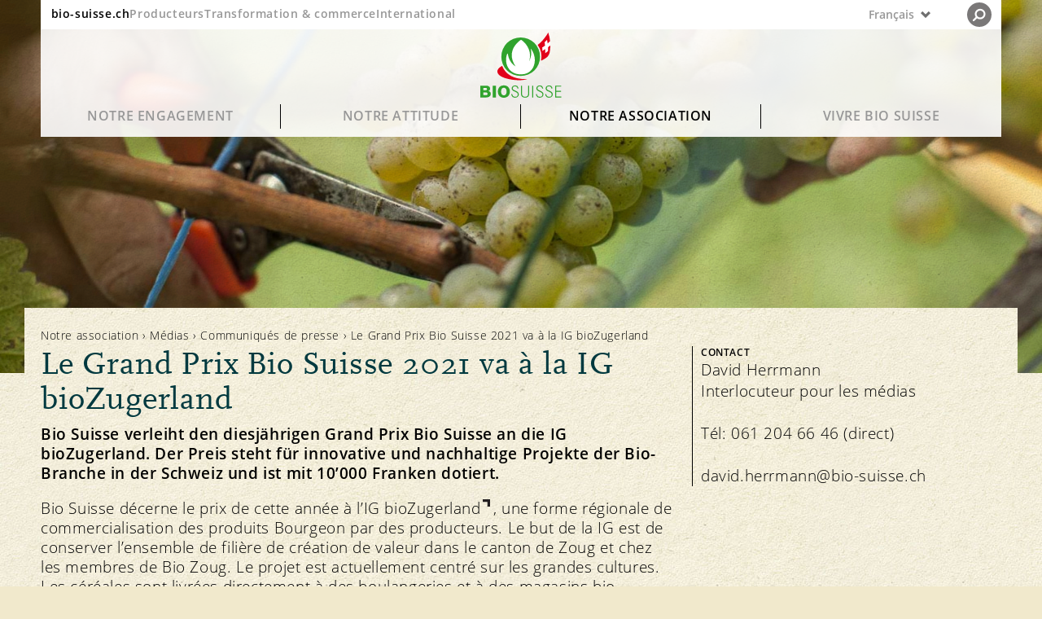

--- FILE ---
content_type: text/html;charset=UTF-8
request_url: https://www.bio-suisse.ch/fr/notre-association/medias/communiques-de-presse/detail/le-grand-prix-bio-suisse-2021-va-a-la-ig-biozugerland-11-2021.html
body_size: 23111
content:


<!doctype html>

<html class="no-js" lang="fr-CH">
<head>


<meta charset="utf-8" />
<meta name="darkreader-lock">
<meta http-equiv="X-UA-Compatible" content="IE=edge">
<meta name="HandheldFriendly" content="true">
<meta name="viewport" content="width=device-width, initial-scale=1.0" />


<title>Le Grand Prix Bio Suisse 2021 va à la IG bioZugerland</title>
<script type="application/ld+json">
{
"@context": "https://schema.org",
"@type": "Organization",
"name": "Bio Suisse",
"address": {
"@type": "PostalAddress",
"addressLocality": "Basel",
"postalCode": "4052",
"streetAddress": "Peter Merian-Strasse 34",
"addressCountry": "CH"
},
"email": "bio@bio-suisse.ch",
"description": "Bio Suisse est la Fédération des entreprises agricoles biologique suisses qui ont le Bourgeon, la marque protégée dont elle est propriétaire.",
"sameAs": [
"https://www.facebook.com/biosuisse",
"https://www.youtube.com/biosuisse",
"https://www.instagram.com/bio_suisse/",
"https://www.linkedin.com/company/bio-suisse/",
"https://de.wikipedia.org/wiki/Bio_Suisse" ],
"url": "https://www.bio-suisse.ch"
}
</script>
<script type="application/ld+json">
{
"@context": "https://schema.org",
"@type": "BreadcrumbList",
"itemListElement":
[
{
"@type": "ListItem",
"position": 1,
"item": "https://www.bio-suisse.ch/",
"name": "Konsumenten"
},
{
"@type": "ListItem",
"position": 2,
"item": "https://www.bio-suisse.ch/fr.html",
"name": "Français"
},
{
"@type": "ListItem",
"position": 3,
"item": "https://www.bio-suisse.ch/fr/notre-association.html",
"name": "Notre association"
},
{
"@type": "ListItem",
"position": 4,
"item": "https://www.bio-suisse.ch/fr/notre-association/medias.html",
"name": "Médias"
},
{
"@type": "ListItem",
"position": 5,
"item": "https://www.bio-suisse.ch/fr/notre-association/medias/communiques-de-presse.html",
"name": "Communiqués de presse"
},
{
"@type": "ListItem",
"position": 6,
"name": "detail"
}
]
}
</script><meta name="title" content="Le Grand Prix Bio Suisse 2021 va à la IG bioZugerland">
<meta name="description" content="Bio Suisse verleiht den diesjährigen Grand Prix Bio Suisse an die IG bioZugerland. Der Preis steht für innovative und nachhaltige Projekt..." />
<meta name="geo.region" content="CH-BS">
<meta name="geo.placename" content="Basel">
<meta name="language" content="fr">
<meta name="robots" content="FOLLOW, INDEX, MAX-SNIPPET:-1, MAX-VIDEO-PREVIEW:-1, MAX-IMAGE-PREVIEW:LARGE">
<meta name="ogTitle" property="og:title" content="Le Grand Prix Bio Suisse 2021 va à la IG bioZugerland" />
<meta name="ogUrl" property="og:url" content="https://www.bio-suisse.ch/fr/notre-association/medias/communiques-de-presse/detail/le-grand-prix-bio-suisse-2021-va-a-la-ig-biozugerland-11-2021.html" />
<meta name="ogType" property="og:type" content="article" />
<meta name="ogDescription" property="og:description" content="Bio Suisse verleiht den diesjährigen Grand Prix Bio Suisse an die IG bioZugerland. Der Preis steht für innovative und nachhaltige Projekt..." />


<meta name="theme-color" content="#f1eed9">
<meta name="google-site-verification" content="LTRR1KTo0OxHvbe3M6OKxX1kANCb0JtTaIj1OcAQZEc" />

<link rel="apple-touch-icon" sizes="180x180" href="/.resources/biosuisse-module/webresources/favicon/apple-touch-icon.png">
<link rel="icon" type="image/png" sizes="512x512"  href="/.resources/biosuisse-module/webresources/favicon/android-icon-512x512.png">
<link rel="icon" type="image/png" sizes="192x192"  href="/.resources/biosuisse-module/webresources/favicon/android-icon-192x192.png">
<link rel="icon" type="image/png" sizes="32x32" href="/.resources/biosuisse-module/webresources/favicon/favicon-32x32.png">
<link rel="icon" type="image/png" sizes="16x16" href="/.resources/biosuisse-module/webresources/favicon/favicon-16x16.png">
<link rel="mask-icon" href="/.resources/biosuisse-module/webresources/favicon/safari-pinned-tab.svg" color="#32a449">
<meta name="msapplication-TileColor" content="#ffc40d">
<meta name="theme-color" content="#ffffff">



<link rel="alternate" hreflang="de-CH" href="https://www.bio-suisse.ch/de/unser-verband/medien/medienmitteilungen/detail/der-grand-prix-bio-suisse-2021-geht-an-die-ig-biozugerland-11-2021.html">
<link rel="alternate" hreflang="x-default" href="https://www.bio-suisse.ch/de/unser-verband/medien/medienmitteilungen/detail/der-grand-prix-bio-suisse-2021-geht-an-die-ig-biozugerland-11-2021.html">
<link rel="alternate" hreflang="fr-CH" href="https://www.bio-suisse.ch/fr/notre-association/medias/communiques-de-presse/detail/le-grand-prix-bio-suisse-2021-va-a-la-ig-biozugerland-11-2021.html">
<link rel="canonical" href="https://www.bio-suisse.ch/fr/notre-association/medias/communiques-de-presse/detail/le-grand-prix-bio-suisse-2021-va-a-la-ig-biozugerland-11-2021.html">
<link rel="alternate" hreflang="it-CH" href="https://www.bio-suisse.ch/it/la-nostra-associazione/media/comunicati-stampa/detail/der-grand-prix-bio-suisse-2021-geht-an-die-ig-biozugerland-11-2021.html">        <link rel="stylesheet" href="/.resources/biosuisse-module/webresources/css/app~2026-01-15-13-42-40-000~cache.css" media="all" />
        <link rel="stylesheet" href="/.resources/biosuisse-module/webresources/css/print~2026-01-15-13-42-40-000~cache.css" media="print" />






<script id="cookiebotScript" data-culture="fr" src="https://consent.cookiebot.com/uc.js" data-cbid="2c8ec8be-0899-4da2-b6ea-72422a7175fd" data-blockingmode="auto" type="text/javascript"></script>

        <script>
            dataLayer = [{"content_identifier":"/unser-verband/medien/medienmitteilungen/detail/der-grand-prix-bio-suisse-2021-geht-an-die-ig-biozugerland-11-2021.html","environment":"prod","page_type":"news-detail","page_title_global":"Der Grand Prix Bio Suisse 2021 geht an die IG bioZugerland ","content_group":"Notre association","event":"pageview","platform":"Konsumenten","app_section":"/fr/notre-association/medias/communiques-de-presse/detail/le-grand-prix-bio-suisse-2021-va-a-la-ig-biozugerland-11-2021.html","page_language":"fr"}]
        </script>
        <script>

            // if(document.cookie.indexOf("notracking=1") === -1 && window.location.search.indexOf('notracking') === -1) {
                (function(w,d,s,l,i){w[l]=w[l]||[];w[l].push({'gtm.start':
                        new Date().getTime(),event:'gtm.js'});var f=d.getElementsByTagName(s)[0],
                    j=d.createElement(s),dl=l!='dataLayer'?'&l='+l:'';j.async=true;j.src=
                    'https://www.googletagmanager.com/gtm.js?id='+i+dl;f.parentNode.insertBefore(j
                    ,f);
                })(window,document,'script','dataLayer','GTM-MH72SDG');
            // } else {
            //     dataLayer = null;
            // }
        </script>

</head>

<body id="newsdetail-page" class="bgImg "
    style="background-image:url('/dam/jcr:2ed9f615-ae97-4400-9e96-0ea4e22d1c76/bio-suisse-bg-pattern-web-90.jpg')"
>

    <!-- Tag Manager (noscript) -->
    <noscript>
        <iframe
            src="https://www.googletagmanager.com/ns.html?id=GTM-MH72SDG"
            height="0" width="0"
            style="display:none;visibility:hidden">
        </iframe>
    </noscript>
    <!-- End Tag Manager (noscript) -->






<header id="navigation">
    <div id="nav-wrapper">
        <div id="nav-top">
            <div id="global-links" class="hide-medium-down">
                    <ul>
                            <li class="active">
                                <a data-category="navigation"
                                   class="sans-verysmall"
                                   href="/fr.html">bio-suisse.ch</a>
                            </li>
                            <li>
                                <a data-category="navigation"
                                   class="sans-verysmall"
                                   href="/fr/info/partner/producteurs.html">Producteurs</a>
                            </li>
                            <li>
                                <a data-category="navigation"
                                   class="sans-verysmall"
                                   href="https://bourgeon.bio-suisse.ch/transformation-commerce.html">Transformation &amp; commerce</a>
                            </li>
                            <li>
                                <a data-category="navigation"
                                   class="sans-verysmall"
                                   href="https://international.bio-suisse.ch/fr.html">International</a>
                            </li>
                    </ul>
            </div>

            <button id="menu" class="show-medium-down">
                <span class="icon">
                    <svg xmlns="http://www.w3.org/2000/svg" xmlns:xlink="http://www.w3.org/1999/xlink" width="12"
                         height="11.943" viewBox="0 0 12 11.943">
                        <g class="open">
                            <line y1="1.977" x2="12" y2="1.977" style="fill: none;stroke: #6f706f"/>
                            <line y1="9.977" x2="12" y2="9.977" style="fill: none;stroke: #6f706f"/>
                            <line y1="5.977" x2="12" y2="5.977" style="fill: none;stroke: #6f706f"/>
                        </g>
                        <g class="close">
                            <line x1="0.486" y1="11.483" x2="11.509" y2="0.46"
                                  style="fill: none;stroke: #6f706f;stroke-width: 1.2999999523162842px"/>
                            <line x1="0.494" y1="0.46" x2="11.517" y2="11.483"
                                  style="fill: none;stroke: #6f706f;stroke-width: 1.2999999523162842px"/>
                        </g>
                    </svg>
                </span>
                <span class="label sans-verysmall">MENU </span>
            </button>

            <div id="lang-nav">

        <div id="nav-lang-wrapper">
                <button class="custom-select">
                    <div class="lang-nav-dropdown">
                        <p class="sans-verysmall">
                            <span class="hide-large">FR</span>
                            <span class="hide-medium-down">Français</span>
                        </p>
                        <span>
                        <svg id="lang-nav-arrow" xmlns="http://www.w3.org/2000/svg" width="14.142" height="9.635"
                             viewBox="0 0 14.142 9.635">
                            <polygon
                                    points="11.579 0 7.063 4.515 2.556 0.008 0 2.563 4.508 7.07 7.072 9.635 9.627 7.079 14.142 2.563 11.579 0"
                                    style="fill: #6f6f6f"/>
                        </svg>
                    </span>
                    </div>
                    <ul class="custom-options">


                                        <li class="custom-option" data-value="de">
                                            <a data-category="navigation" class="sans-verysmall"
                                               href="/de/unser-verband/medien/medienmitteilungen/detail/der-grand-prix-bio-suisse-2021-geht-an-die-ig-biozugerland-11-2021.html">
                                                <span class="hide-large">DE</span>
                                                <span class="hide-medium-down">Deutsch</span>
                                            </a>
                                        </li>




                                        <li class="custom-option" data-value="it">
                                            <a data-category="navigation" class="sans-verysmall"
                                               href="/it/la-nostra-associazione/media/comunicati-stampa/detail/der-grand-prix-bio-suisse-2021-geht-an-die-ig-biozugerland-11-2021.html">
                                                <span class="hide-large">IT</span>
                                                <span class="hide-medium-down">Italiano</span>
                                            </a>
                                        </li>





                    </ul>
                </button>
        </div>

                <div id="nav-search">
                    <div class="search">

<svg xmlns="http://www.w3.org/2000/svg" xmlns:xlink="http://www.w3.org/1999/xlink" width="25" height="25" viewBox="0 0 25 25">
    <path d="M12.5,25A12.5,12.5,0,1,0,0,12.5,12.5,12.5,0,0,0,12.5,25" style="fill: #231f20"/>
    <path d="M13.332,16.3a4.508,4.508,0,0,0,4.575-4.438,4.508,4.508,0,0,0-4.575-4.439,4.508,4.508,0,0,0-4.575,4.439A4.508,4.508,0,0,0,13.332,16.3Z" style="fill: none;stroke: #fff;stroke-width: 1.850000023841858px"/>
    <line x1="9.881" y1="15.189" x2="6.641" y2="18.291" style="fill: none;stroke: #fff;stroke-linecap: round;stroke-width: 1.850000023841858px"/>
</svg>
                    </div>
                    <div class="close">
<svg xmlns="http://www.w3.org/2000/svg" xmlns:xlink="http://www.w3.org/1999/xlink" width="25.02" height="25.004" viewBox="0 0 25.02 25.004">
    <defs>
        <clipPath id="cc4d1882-4b29-4533-85a1-e94f48c0b686-close" transform="translate(0.01 -0.006)">
            <rect width="25" height="25" style="fill: none"/>
        </clipPath>
    </defs>
    <g style="clip-path: url(#cc4d1882-4b29-4533-85a1-e94f48c0b686-close)">
        <line x1="0.354" y1="24.651" x2="24.651" y2="0.354" style="fill: none;stroke: #000"/>
        <line x1="0.369" y1="0.354" x2="24.666" y2="24.651" style="fill: none;stroke: #000"/>
    </g>
</svg>
                    </div>
                </div>
            </div>
        </div>

        <div id="main-logo">
            <a id="logo" href="/fr.html">
                    <img src="/dam/jcr:042a8428-1b1b-415f-baae-502b4b3ce76a/logo.svg" alt="Logo">
            </a>
        </div>


        <div id="main-nav">
            <nav>


                    <div id="level-1" class="hide-medium-down">

                        <ul>
                                <li id="s-b4dab72f-81e8-46d4-893d-9625b20e20b5" class="has-childs">
                                    <a class="font-nav-lvl-1 "
                                       data-category="navigation"
                                       href="/fr/notre-engagement.html">
                                        Notre engagement
                                    </a>
                                </li>
                                <li id="s-5b48716a-d720-4883-bb60-941b7e5c5eb0" class="has-childs">
                                    <a class="font-nav-lvl-1 "
                                       data-category="navigation"
                                       href="/fr/notre-attitude.html">
                                        Notre attitude
                                    </a>
                                </li>
                                <li id="s-2bdc4dc1-96ff-4cad-af37-733e262f8ad5" class="has-childs">
                                    <a class="font-nav-lvl-1  open"
                                       data-category="navigation"
                                       href="/fr/notre-association.html">
                                        Notre association
                                    </a>
                                </li>
                                <li id="s-ad3c8230-961e-48df-8b2a-5ec3f33b08e5" class="has-childs">
                                    <a class="font-nav-lvl-1 "
                                       data-category="navigation"
                                       href="/fr/vivre-bio-suisse.html">
                                        Vivre Bio Suisse
                                    </a>
                                </li>
                        </ul>

                    </div>

                    <div id="level-2">
                            <div class="level-2-wrapper fold"
                                 id="s-b4dab72f-81e8-46d4-893d-9625b20e20b5-sub">
                                <a class="show-medium-down font-nav-lvl-1 level-1"
                                   data-category="navigation"
                                   href="/fr/notre-engagement.html">
                                    Notre engagement
                                </a>

                                <div class="level-2-title hide-medium-down">
                                        <p class="headline-serif-2 color-blackgreen">Bio par principe, du champ à l’assiette. Un système qui fonctionne. </p>
                                </div>
                                <div class="subnav">



            <ul>


                    <li id="s-d1250109-7439-48bd-aa19-998cfa6097c9" class="has-subpages fold">

                            <a href="/fr/notre-engagement/plaisir-et-durabilite.html"
                               data-category="navigation" class="nav-image-link hide-medium-down"
                            >
                                <div class="nav-image" style="background-image: url('/.imaging/mte/biosuisse-theme/thumbnail/dam/konsumenten/global/headerbilder/H_1_1_0_Knospe-Prinzip.jpg/jcr:content/H_1_1_0_Knospe-Prinzip.jpg') "></div>
                            </a>

                        <a class="nav-link font-nav-lvl-2" href="/fr/notre-engagement/plaisir-et-durabilite.html"
                           data-category="navigation"
                        >
                            Durabilité
                        </a>
                            <button class="show-medium-down">
<svg xmlns="http://www.w3.org/2000/svg" width="14" height="14" viewBox="0 0 14 14">
    <line class="vertical" x1="7" x2="7" y2="14" style="fill: none;stroke: #00393f;stroke-miterlimit: 10;stroke-width: 1.5px"/>
    <line class="horizontal" y1="7" x2="14" y2="7" style="fill: none;stroke: #00393f;stroke-miterlimit: 10;stroke-width: 1.5px"/>
</svg>
                            </button>
                       <div class="subnav">


            <ul>


                    <li id="s-46fd7e6a-14e2-4cb1-933d-bfe60a5f2775" class=" fold">


                        <a class="nav-link font-nav-lvl-3" href="/fr/notre-engagement/plaisir-et-durabilite/qualite-et-gout.html"
                           data-category="navigation"
                        >
                            Qualité et goût
                        </a>
                       
                    </li>


                    <li id="s-718de21d-acb3-4f85-a96c-7c3376c525d5" class=" fold">


                        <a class="nav-link font-nav-lvl-3" href="/fr/notre-engagement/plaisir-et-durabilite/sante.html"
                           data-category="navigation"
                        >
                            Santé
                        </a>
                       
                    </li>


                    <li id="s-77e89675-52f4-4063-9a38-0568da0642a6" class=" fold">


                        <a class="nav-link font-nav-lvl-3" href="/fr/notre-engagement/plaisir-et-durabilite/principe-bourgeon.html"
                           data-category="navigation"
                        >
                            Principe Bourgeon
                        </a>
                       
                    </li>


                    <li id="s-b33f7fc9-b1a2-491a-a327-8b9e1b4ff740" class=" fold">


                        <a class="nav-link font-nav-lvl-3" href="/fr/notre-engagement/plaisir-et-durabilite/notre-marque.html"
                           data-category="navigation"
                        >
                            Notre marque
                        </a>
                       
                    </li>
            </ul>
</div>
                    </li>


                    <li id="s-0a213b47-d23b-4f45-949d-df980444ad02" class="has-subpages fold">

                            <a href="/fr/notre-engagement/bien-etre-animal.html"
                               data-category="navigation" class="nav-image-link hide-medium-down"
                            >
                                <div class="nav-image" style="background-image: url('/.imaging/mte/biosuisse-theme/thumbnail/dam/konsumenten/global/headerbilder/H_1_2_0_Tierwohl-.jpg/jcr:content/H_1_2_0_Tierwohl-.jpg') "></div>
                            </a>

                        <a class="nav-link font-nav-lvl-2" href="/fr/notre-engagement/bien-etre-animal.html"
                           data-category="navigation"
                        >
                            Bien-être animal
                        </a>
                            <button class="show-medium-down">
<svg xmlns="http://www.w3.org/2000/svg" width="14" height="14" viewBox="0 0 14 14">
    <line class="vertical" x1="7" x2="7" y2="14" style="fill: none;stroke: #00393f;stroke-miterlimit: 10;stroke-width: 1.5px"/>
    <line class="horizontal" y1="7" x2="14" y2="7" style="fill: none;stroke: #00393f;stroke-miterlimit: 10;stroke-width: 1.5px"/>
</svg>
                            </button>
                       <div class="subnav">


            <ul>


                    <li id="s-2c5431fc-d71b-403e-b3c2-a19b2f0f4189" class=" fold">


                        <a class="nav-link font-nav-lvl-3" href="/fr/notre-engagement/bien-etre-animal/affouragement.html"
                           data-category="navigation"
                        >
                            Affouragement
                        </a>
                       
                    </li>


                    <li id="s-18689109-0757-4829-9976-994a7c59e1a0" class="has-subpages fold">


                        <a class="nav-link font-nav-lvl-3" href="/fr/notre-engagement/bien-etre-animal/elevage.html"
                           data-category="navigation"
                        >
                            Élevage
                        </a>
                       
                    </li>


                    <li id="s-6dd5306e-afe9-4c74-ad5c-c2ef92da2398" class=" fold">


                        <a class="nav-link font-nav-lvl-3" href="/fr/notre-engagement/bien-etre-animal/sante-animale.html"
                           data-category="navigation"
                        >
                            Santé animale
                        </a>
                       
                    </li>
            </ul>
</div>
                    </li>


                    <li id="s-32ee24ea-b947-4903-ab60-ae1398858840" class="has-subpages fold">

                            <a href="/fr/notre-engagement/biodiversite.html"
                               data-category="navigation" class="nav-image-link hide-medium-down"
                            >
                                <div class="nav-image" style="background-image: url('/.imaging/mte/biosuisse-theme/thumbnail/dam/konsumenten/global/headerbilder/H_1_3_0_Biodiversitaet.jpg/jcr:content/H_1_3_0_Biodiversit%C3%A4t.jpg') "></div>
                            </a>

                        <a class="nav-link font-nav-lvl-2" href="/fr/notre-engagement/biodiversite.html"
                           data-category="navigation"
                        >
                            Biodiversité
                        </a>
                            <button class="show-medium-down">
<svg xmlns="http://www.w3.org/2000/svg" width="14" height="14" viewBox="0 0 14 14">
    <line class="vertical" x1="7" x2="7" y2="14" style="fill: none;stroke: #00393f;stroke-miterlimit: 10;stroke-width: 1.5px"/>
    <line class="horizontal" y1="7" x2="14" y2="7" style="fill: none;stroke: #00393f;stroke-miterlimit: 10;stroke-width: 1.5px"/>
</svg>
                            </button>
                       <div class="subnav">


            <ul>


                    <li id="s-899bf607-508a-48a5-bd31-d7222f4fc567" class=" fold">


                        <a class="nav-link font-nav-lvl-3" href="/fr/notre-engagement/biodiversite/diversite-des-especes.html"
                           data-category="navigation"
                        >
                            Diversité des espèces
                        </a>
                       
                    </li>


                    <li id="s-9e47f29d-446f-4d7e-bc41-3562bf2e8248" class=" fold">


                        <a class="nav-link font-nav-lvl-3" href="/fr/notre-engagement/biodiversite/diversite-des-varietes.html"
                           data-category="navigation"
                        >
                            Diversité des variétés
                        </a>
                       
                    </li>
            </ul>
</div>
                    </li>


                    <li id="s-e8e684ae-0af6-4dac-83c2-75b836d20f42" class="has-subpages fold">

                            <a href="/fr/notre-engagement/protection-des-ressources.html"
                               data-category="navigation" class="nav-image-link hide-medium-down"
                            >
                                <div class="nav-image" style="background-image: url('/.imaging/mte/biosuisse-theme/thumbnail/dam/konsumenten/global/headerbilder/H_4_3_0_BioNaehe.jpg/jcr:content/H_4_3_0_BioN%C3%A4he.jpg') "></div>
                            </a>

                        <a class="nav-link font-nav-lvl-2" href="/fr/notre-engagement/protection-des-ressources.html"
                           data-category="navigation"
                        >
                            Protection des ressources
                        </a>
                            <button class="show-medium-down">
<svg xmlns="http://www.w3.org/2000/svg" width="14" height="14" viewBox="0 0 14 14">
    <line class="vertical" x1="7" x2="7" y2="14" style="fill: none;stroke: #00393f;stroke-miterlimit: 10;stroke-width: 1.5px"/>
    <line class="horizontal" y1="7" x2="14" y2="7" style="fill: none;stroke: #00393f;stroke-miterlimit: 10;stroke-width: 1.5px"/>
</svg>
                            </button>
                       <div class="subnav">


            <ul>


                    <li id="s-35377abb-a56e-4857-9c28-7b9855b9dfcf" class=" fold">


                        <a class="nav-link font-nav-lvl-3" href="/fr/notre-engagement/protection-des-ressources/sol.html"
                           data-category="navigation"
                        >
                            Sol
                        </a>
                       
                    </li>


                    <li id="s-b74d41c0-8a07-412f-a00b-e97fdccafdc1" class=" fold">


                        <a class="nav-link font-nav-lvl-3" href="/fr/notre-engagement/protection-des-ressources/plantes.html"
                           data-category="navigation"
                        >
                            Plantes
                        </a>
                       
                    </li>


                    <li id="s-76a4356f-7065-48a5-995a-c7bfb3e6d72b" class=" fold">


                        <a class="nav-link font-nav-lvl-3" href="/fr/notre-engagement/protection-des-ressources/eau.html"
                           data-category="navigation"
                        >
                            Eau
                        </a>
                       
                    </li>


                    <li id="s-7e61e32e-6fdf-49a5-9a90-36484a64d3b8" class=" fold">


                        <a class="nav-link font-nav-lvl-3" href="/fr/notre-engagement/protection-des-ressources/climat.html"
                           data-category="navigation"
                        >
                            Climat
                        </a>
                       
                    </li>
            </ul>
</div>
                    </li>


                    <li id="s-2e2ad822-b7f6-49b3-bc9c-2701ed986d45" class="has-subpages fold">

                            <a href="/fr/notre-engagement/equite.html"
                               data-category="navigation" class="nav-image-link hide-medium-down"
                            >
                                <div class="nav-image" style="background-image: url('/.imaging/mte/biosuisse-theme/thumbnail/dam/konsumenten/global/headerbilder/H_1_5_0_Fairness.jpg/jcr:content/H_1_5_0_Fairness.jpg') "></div>
                            </a>

                        <a class="nav-link font-nav-lvl-2" href="/fr/notre-engagement/equite.html"
                           data-category="navigation"
                        >
                            Équité
                        </a>
                            <button class="show-medium-down">
<svg xmlns="http://www.w3.org/2000/svg" width="14" height="14" viewBox="0 0 14 14">
    <line class="vertical" x1="7" x2="7" y2="14" style="fill: none;stroke: #00393f;stroke-miterlimit: 10;stroke-width: 1.5px"/>
    <line class="horizontal" y1="7" x2="14" y2="7" style="fill: none;stroke: #00393f;stroke-miterlimit: 10;stroke-width: 1.5px"/>
</svg>
                            </button>
                       <div class="subnav">


            <ul>


                    <li id="s-84e758ef-ee05-4396-a1f4-32e25f5ecdc6" class=" fold">


                        <a class="nav-link font-nav-lvl-3" href="/fr/notre-engagement/equite/marche.html"
                           data-category="navigation"
                        >
                            Marché
                        </a>
                       
                    </li>


                    <li id="s-be0659c5-0606-42bd-a7a1-16668d6087a1" class=" fold">


                        <a class="nav-link font-nav-lvl-3" href="/fr/notre-engagement/equite/prix.html"
                           data-category="navigation"
                        >
                            Prix
                        </a>
                       
                    </li>
            </ul>
</div>
                    </li>


                    <li id="s-5e02a709-6fd3-4e1c-bb06-09ef0ffb9aee" class="has-subpages fold">

                            <a href="/fr/notre-engagement/transparence.html"
                               data-category="navigation" class="nav-image-link hide-medium-down"
                            >
                                <div class="nav-image" style="background-image: url('/.imaging/mte/biosuisse-theme/thumbnail/dam/konsumenten/global/headerbilder/H_1_6_0_Transparenz.jpg/jcr:content/H_1_6_0_Transparenz.jpg') "></div>
                            </a>

                        <a class="nav-link font-nav-lvl-2" href="/fr/notre-engagement/transparence.html"
                           data-category="navigation"
                        >
                            Transparence
                        </a>
                            <button class="show-medium-down">
<svg xmlns="http://www.w3.org/2000/svg" width="14" height="14" viewBox="0 0 14 14">
    <line class="vertical" x1="7" x2="7" y2="14" style="fill: none;stroke: #00393f;stroke-miterlimit: 10;stroke-width: 1.5px"/>
    <line class="horizontal" y1="7" x2="14" y2="7" style="fill: none;stroke: #00393f;stroke-miterlimit: 10;stroke-width: 1.5px"/>
</svg>
                            </button>
                       <div class="subnav">


            <ul>


                    <li id="s-95d4b219-5418-49de-9547-2b964d5d377d" class=" fold">


                        <a class="nav-link font-nav-lvl-3" href="/fr/notre-engagement/transparence/directives.html"
                           data-category="navigation"
                        >
                            Directives
                        </a>
                       
                    </li>


                    <li id="s-6309ccd0-03d6-4fd4-8f0b-a40186c332b3" class=" fold">


                        <a class="nav-link font-nav-lvl-3" href="/fr/notre-engagement/transparence/controle.html"
                           data-category="navigation"
                        >
                            Contrôle
                        </a>
                       
                    </li>


                    <li id="s-587c79d1-8229-4991-8ad4-99cc9a061f22" class=" fold">


                        <a class="nav-link font-nav-lvl-3" href="/fr/notre-engagement/transparence/importations.html"
                           data-category="navigation"
                        >
                            Importations
                        </a>
                       
                    </li>


                    <li id="s-e14676f9-6b60-462c-9d45-66c79fc52fc6" class=" fold">


                        <a class="nav-link font-nav-lvl-3" href="/fr/notre-engagement/transparence/assurance-qualite.html"
                           data-category="navigation"
                        >
                            Assurance qualité
                        </a>
                       
                    </li>
            </ul>
</div>
                    </li>
            </ul>
                                </div>
                            </div>

                            <div class="level-2-wrapper fold"
                                 id="s-5b48716a-d720-4883-bb60-941b7e5c5eb0-sub">
                                <a class="show-medium-down font-nav-lvl-1 level-1"
                                   data-category="navigation"
                                   href="/fr/notre-attitude.html">
                                    Notre attitude
                                </a>

                                <div class="level-2-title hide-medium-down">
                                        <p class="headline-serif-2 color-blackgreen">La vision: un pays bio. La réalité nécessite des réponses aux questions complexes. </p>
                                </div>
                                <div class="subnav">



            <ul>


                    <li id="s-231f9dda-de09-45a7-99e7-7fa27fc3d4d0" class="has-subpages fold">

                            <a href="/fr/notre-attitude/questions-frequentes.html"
                               data-category="navigation" class="nav-image-link hide-medium-down"
                            >
                                <div class="nav-image" style="background-image: url('/.imaging/mte/biosuisse-theme/thumbnail/dam/konsumenten/global/headerbilder/H_2_1_0_Haeufige-Fragen.jpg/jcr:content/H_2_1_0_H%C3%A4ufige-Fragen.jpg') "></div>
                            </a>

                        <a class="nav-link font-nav-lvl-2" href="/fr/notre-attitude/questions-frequentes.html"
                           data-category="navigation"
                        >
                            Questions fréquentes
                        </a>
                            <button class="show-medium-down">
<svg xmlns="http://www.w3.org/2000/svg" width="14" height="14" viewBox="0 0 14 14">
    <line class="vertical" x1="7" x2="7" y2="14" style="fill: none;stroke: #00393f;stroke-miterlimit: 10;stroke-width: 1.5px"/>
    <line class="horizontal" y1="7" x2="14" y2="7" style="fill: none;stroke: #00393f;stroke-miterlimit: 10;stroke-width: 1.5px"/>
</svg>
                            </button>
                       <div class="subnav">


            <ul>


                    <li id="s-211ab359-1ff7-4348-9754-6bad4666077d" class=" fold">


                        <a class="nav-link font-nav-lvl-3" href="/fr/notre-attitude/questions-frequentes/transformation-et-emballage.html"
                           data-category="navigation"
                        >
                            Transformation et emballage
                        </a>
                       
                    </li>


                    <li id="s-716ed5d6-a0c5-48da-9334-b293245cf127" class=" fold">


                        <a class="nav-link font-nav-lvl-3" href="/fr/notre-attitude/questions-frequentes/labels-et-controle.html"
                           data-category="navigation"
                        >
                            Labels et contrôle
                        </a>
                       
                    </li>


                    <li id="s-e2fe4ad5-0ee1-48eb-8c02-5a26d1132443" class=" fold">


                        <a class="nav-link font-nav-lvl-3" href="/fr/notre-attitude/questions-frequentes/elevage-animal-et-affouragement.html"
                           data-category="navigation"
                        >
                            Élevage animal et affouragement
                        </a>
                       
                    </li>


                    <li id="s-4e5be04e-d630-4def-b56b-4765c849a050" class=" fold">


                        <a class="nav-link font-nav-lvl-3" href="/fr/notre-attitude/questions-frequentes/importation.html"
                           data-category="navigation"
                        >
                            Importation
                        </a>
                       
                    </li>
            </ul>
</div>
                    </li>


                    <li id="s-9627c99d-d672-4d98-8b11-e30f0f2f535d" class=" fold">

                            <a href="/fr/notre-attitude/notre-opinion.html"
                               data-category="navigation" class="nav-image-link hide-medium-down"
                            >
                                <div class="nav-image" style="background-image: url('/.imaging/mte/biosuisse-theme/thumbnail/dam/konsumenten/global/headerbilder/H_2_3_0_Meinung.jpg/jcr:content/H_2_3_0_Meinung.jpg') "></div>
                            </a>

                        <a class="nav-link font-nav-lvl-2" href="/fr/notre-attitude/notre-opinion.html"
                           data-category="navigation"
                        >
                            Notre opinion
                        </a>
                       
                    </li>


                    <li id="s-1880aadc-0bfa-4369-a86b-4b777be2f718" class="has-subpages fold">

                            <a href="/fr/notre-attitude/en-point-de-mire.html"
                               data-category="navigation" class="nav-image-link hide-medium-down"
                            >
                                <div class="nav-image" style="background-image: url('/.imaging/mte/biosuisse-theme/thumbnail/dam/konsumenten/global/headerbilder/H_4_1_0_Magazin.jpg/jcr:content/H_4_1_0_Magazin.jpg') "></div>
                            </a>

                        <a class="nav-link font-nav-lvl-2" href="/fr/notre-attitude/en-point-de-mire.html"
                           data-category="navigation"
                        >
                            En point de mire
                        </a>
                            <button class="show-medium-down">
<svg xmlns="http://www.w3.org/2000/svg" width="14" height="14" viewBox="0 0 14 14">
    <line class="vertical" x1="7" x2="7" y2="14" style="fill: none;stroke: #00393f;stroke-miterlimit: 10;stroke-width: 1.5px"/>
    <line class="horizontal" y1="7" x2="14" y2="7" style="fill: none;stroke: #00393f;stroke-miterlimit: 10;stroke-width: 1.5px"/>
</svg>
                            </button>
                       <div class="subnav">


            <ul>


                    <li id="s-539a94d6-bd28-44bb-baa0-732ec091f076" class="has-subpages fold">


                        <a class="nav-link font-nav-lvl-3" href="/fr/notre-attitude/en-point-de-mire/le-genie-genetique.html"
                           data-category="navigation"
                        >
                            Le génie génétique
                        </a>
                       
                    </li>


                    <li id="s-a0a5844f-bdf9-41a1-8340-5fb6abd64bf0" class="has-subpages fold">


                        <a class="nav-link font-nav-lvl-3" href="/fr/notre-attitude/en-point-de-mire/le-climat.html"
                           data-category="navigation"
                        >
                            Le climat
                        </a>
                       
                    </li>
            </ul>
</div>
                    </li>


                    <li id="s-7b9f14f6-d31c-46fc-8c47-db668cd04c0a" class=" fold">

                            <a href="/fr/notre-attitude/societe-et-politique.html"
                               data-category="navigation" class="nav-image-link hide-medium-down"
                            >
                                <div class="nav-image" style="background-image: url('/.imaging/mte/biosuisse-theme/thumbnail/dam/konsumenten/global/headerbilder/H_2_2_0_GesellPolitik.jpg/jcr:content/H_2_2_0_GesellPolitik.jpg') "></div>
                            </a>

                        <a class="nav-link font-nav-lvl-2" href="/fr/notre-attitude/societe-et-politique.html"
                           data-category="navigation"
                        >
                            Politique
                        </a>
                       
                    </li>
            </ul>
                                </div>
                            </div>

                            <div class="level-2-wrapper open unfold"
                                 id="s-2bdc4dc1-96ff-4cad-af37-733e262f8ad5-sub">
                                <a class="show-medium-down font-nav-lvl-1 level-1 open"
                                   data-category="navigation"
                                   href="/fr/notre-association.html">
                                    Notre association
                                </a>

                                <div class="level-2-title hide-medium-down">
                                        <p class="headline-serif-2 color-blackgreen">La voix de l’agriculture bio suisse. Avec le cœur, la tête et la main. </p>
                                </div>
                                <div class="subnav">



            <ul>


                    <li id="s-65b685a5-bc20-4543-b364-d8aea19f54b1" class="has-subpages fold">

                            <a href="/fr/notre-association/portrait.html"
                               data-category="navigation" class="nav-image-link hide-medium-down"
                            >
                                <div class="nav-image" style="background-image: url('/.imaging/mte/biosuisse-theme/thumbnail/dam/konsumenten/global/headerbilder/H_3_1_0_D_V1_Portrait.jpg/jcr:content/H_3_1_0_D_V1_Portrait.jpg') "></div>
                            </a>

                        <a class="nav-link font-nav-lvl-2" href="/fr/notre-association/portrait.html"
                           data-category="navigation"
                        >
                            Portrait
                        </a>
                            <button class="show-medium-down">
<svg xmlns="http://www.w3.org/2000/svg" width="14" height="14" viewBox="0 0 14 14">
    <line class="vertical" x1="7" x2="7" y2="14" style="fill: none;stroke: #00393f;stroke-miterlimit: 10;stroke-width: 1.5px"/>
    <line class="horizontal" y1="7" x2="14" y2="7" style="fill: none;stroke: #00393f;stroke-miterlimit: 10;stroke-width: 1.5px"/>
</svg>
                            </button>
                       <div class="subnav">


            <ul>


                    <li id="s-0b379762-99ed-45c7-b658-2d6198332799" class=" fold">


                        <a class="nav-link font-nav-lvl-3" href="/fr/notre-association/portrait/le-bio-en-chiffres.html"
                           data-category="navigation"
                        >
                            Le bio en chiffres
                        </a>
                       
                    </li>


                    <li id="s-24858b0b-fec2-4c2d-98dd-c5eec30f36e5" class="has-subpages fold">


                        <a class="nav-link font-nav-lvl-3" href="/fr/notre-association/portrait/rapport-annuel.html"
                           data-category="navigation"
                        >
                            Rapport annuel
                        </a>
                       
                    </li>


                    <li id="s-6ea573d8-8b45-497a-b0c6-cdfac86206ce" class=" fold">


                        <a class="nav-link font-nav-lvl-3" href="/fr/notre-association/portrait/concept-directeur-et-vision.html"
                           data-category="navigation"
                        >
                            Concept directeur et vision
                        </a>
                       
                    </li>


                    <li id="s-27d78804-9172-45ef-99e6-524082a6434e" class=" fold">


                        <a class="nav-link font-nav-lvl-3" href="/fr/notre-association/portrait/strategie.html"
                           data-category="navigation"
                        >
                            Strategie
                        </a>
                       
                    </li>
            </ul>
</div>
                    </li>


                    <li id="s-3c72c7b9-1f8d-466a-8233-71a2a461afa4" class="has-subpages fold">

                            <a href="/fr/notre-association/membres.html"
                               data-category="navigation" class="nav-image-link hide-medium-down"
                            >
                                <div class="nav-image" style="background-image: url('/.imaging/mte/biosuisse-theme/thumbnail/dam/konsumenten/global/headerbilder/H_3_2_0_Mitglieder.jpg/jcr:content/H_3_2_0_Mitglieder.jpg') "></div>
                            </a>

                        <a class="nav-link font-nav-lvl-2" href="/fr/notre-association/membres.html"
                           data-category="navigation"
                        >
                            Membres
                        </a>
                            <button class="show-medium-down">
<svg xmlns="http://www.w3.org/2000/svg" width="14" height="14" viewBox="0 0 14 14">
    <line class="vertical" x1="7" x2="7" y2="14" style="fill: none;stroke: #00393f;stroke-miterlimit: 10;stroke-width: 1.5px"/>
    <line class="horizontal" y1="7" x2="14" y2="7" style="fill: none;stroke: #00393f;stroke-miterlimit: 10;stroke-width: 1.5px"/>
</svg>
                            </button>
                       <div class="subnav">


            <ul>


                    <li id="s-ecfebf78-38c2-40fa-9db5-6f2e34ff8ff3" class=" fold">


                        <a class="nav-link font-nav-lvl-3" href="/fr/notre-association/membres/organisations-membres.html"
                           data-category="navigation"
                        >
                            Organisations membres
                        </a>
                       
                    </li>
            </ul>
</div>
                    </li>


                    <li id="s-002d549e-20f1-4ff0-9bce-1571701f2c4c" class="has-subpages fold">

                            <a href="/fr/notre-association/organisation.html"
                               data-category="navigation" class="nav-image-link hide-medium-down"
                            >
                                <div class="nav-image" style="background-image: url('/.imaging/mte/biosuisse-theme/thumbnail/dam/konsumenten/global/headerbilder/H_3_3_0_D_V1_Organisation.jpg/jcr:content/H_3_3_0_D_V1_Organisation.jpg') "></div>
                            </a>

                        <a class="nav-link font-nav-lvl-2" href="/fr/notre-association/organisation.html"
                           data-category="navigation"
                        >
                            Organisation
                        </a>
                            <button class="show-medium-down">
<svg xmlns="http://www.w3.org/2000/svg" width="14" height="14" viewBox="0 0 14 14">
    <line class="vertical" x1="7" x2="7" y2="14" style="fill: none;stroke: #00393f;stroke-miterlimit: 10;stroke-width: 1.5px"/>
    <line class="horizontal" y1="7" x2="14" y2="7" style="fill: none;stroke: #00393f;stroke-miterlimit: 10;stroke-width: 1.5px"/>
</svg>
                            </button>
                       <div class="subnav">


            <ul>


                    <li id="s-80107663-1b48-48b3-82dc-d498094fa321" class=" fold">


                        <a class="nav-link font-nav-lvl-3" href="/fr/notre-association/organisation/comite.html"
                           data-category="navigation"
                        >
                            Comité
                        </a>
                       
                    </li>


                    <li id="s-5a848b9f-382f-4729-87fa-06130f3da958" class=" fold">


                        <a class="nav-link font-nav-lvl-3" href="/fr/notre-association/organisation/secretariat.html"
                           data-category="navigation"
                        >
                            Secrétariat
                        </a>
                       
                    </li>


                    <li id="s-3efe9966-e5cc-4fa7-85f6-89b29fb9f067" class=" fold">


                        <a class="nav-link font-nav-lvl-3" href="/fr/notre-association/organisation/assemblee-des-delegues.html"
                           data-category="navigation"
                        >
                            Assemblée des délégués
                        </a>
                       
                    </li>
            </ul>
</div>
                    </li>


                    <li id="s-e0e14e81-617f-47ad-bb92-0dfc4b223ed4" class="has-subpages open unfold">

                            <a href="/fr/notre-association/medias.html"
                               data-category="navigation" class="nav-image-link hide-medium-down"
                            >
                                <div class="nav-image" style="background-image: url('/.imaging/mte/biosuisse-theme/thumbnail/dam/konsumenten/global/headerbilder/H_3_4_0_Medien.jpg/jcr:content/H_3_4_0_Medien.jpg') "></div>
                            </a>

                        <a class="nav-link font-nav-lvl-2" href="/fr/notre-association/medias.html"
                           data-category="navigation"
                        >
                            Médias
                        </a>
                            <button class="show-medium-down">
<svg xmlns="http://www.w3.org/2000/svg" width="14" height="14" viewBox="0 0 14 14">
    <line class="vertical" x1="7" x2="7" y2="14" style="fill: none;stroke: #00393f;stroke-miterlimit: 10;stroke-width: 1.5px"/>
    <line class="horizontal" y1="7" x2="14" y2="7" style="fill: none;stroke: #00393f;stroke-miterlimit: 10;stroke-width: 1.5px"/>
</svg>
                            </button>
                       <div class="subnav">


            <ul>


                    <li id="s-e99fccb9-c643-47b5-b99b-2f9898491609" class=" open unfold">


                        <a class="nav-link font-nav-lvl-3" href="/fr/notre-association/medias/communiques-de-presse.html"
                           data-category="navigation"
                        >
                            Communiqués de presse
                        </a>
                       
                    </li>


                    <li id="s-c9091868-d3ff-48fe-a3f1-43d2daa4bf80" class=" fold">


                        <a class="nav-link font-nav-lvl-3" href="/fr/notre-association/medias/telechargements.html"
                           data-category="navigation"
                        >
                            Téléchargement des photos
                        </a>
                       
                    </li>


                    <li id="s-eabce6f6-1502-4dd3-9ae5-7622b289ae50" class="has-subpages fold">


                        <a class="nav-link font-nav-lvl-3" href="/fr/notre-association/medias/logo-telecharger.html"
                           data-category="navigation"
                        >
                            Téléchargement des logos 
                        </a>
                       
                    </li>
            </ul>
</div>
                    </li>


                    <li id="s-c7b73caa-5cbd-476d-b493-24702d9b901a" class="has-subpages fold">

                            <a href="/fr/notre-association/service.html"
                               data-category="navigation" class="nav-image-link hide-medium-down"
                            >
                                <div class="nav-image" style="background-image: url('/.imaging/mte/biosuisse-theme/thumbnail/dam/konsumenten/global/headerbilder/H_3_5_0_Service.jpg/jcr:content/H_3_5_0_Service.jpg') "></div>
                            </a>

                        <a class="nav-link font-nav-lvl-2" href="/fr/notre-association/service.html"
                           data-category="navigation"
                        >
                            Service
                        </a>
                            <button class="show-medium-down">
<svg xmlns="http://www.w3.org/2000/svg" width="14" height="14" viewBox="0 0 14 14">
    <line class="vertical" x1="7" x2="7" y2="14" style="fill: none;stroke: #00393f;stroke-miterlimit: 10;stroke-width: 1.5px"/>
    <line class="horizontal" y1="7" x2="14" y2="7" style="fill: none;stroke: #00393f;stroke-miterlimit: 10;stroke-width: 1.5px"/>
</svg>
                            </button>
                       <div class="subnav">


            <ul>


                    <li id="s-2f9b1881-8e3e-4984-b12a-9d5b89081756" class=" fold">


                        <a class="nav-link font-nav-lvl-3" href="/fr/notre-association/service/offres-d-emplois.html"
                           data-category="navigation"
                        >
                            Offres d’emploi
                        </a>
                       
                    </li>


                    <li id="s-968ccfe7-aaa3-4ce3-b38f-0e6a51762fc4" class=" fold">


                        <a class="nav-link font-nav-lvl-3" href="/fr/notre-association/service/organe-de-mediation.html"
                           data-category="navigation"
                        >
                            Organe de médiation
                        </a>
                       
                    </li>
            </ul>
</div>
                    </li>


                    <li id="s-8d71cf06-ede0-4fe2-998a-54239b73b008" class="has-subpages fold">

                            <a href="/fr/notre-association/option-federation-interne.html"
                               data-category="navigation" class="nav-image-link hide-medium-down"
                            >
                                <div class="nav-image" style="background-image: url('/.imaging/mte/biosuisse-theme/thumbnail/dam/konsumenten/de/unser-verband/verbandsintern/H_0_0_0_Verbandsintern.jpg/jcr:content/H_0_0_0_Verbandsintern.jpg') "></div>
                            </a>

                        <a class="nav-link font-nav-lvl-2" href="/fr/notre-association/option-federation-interne.html"
                           data-category="navigation"
                        >
                            Fédération interne
                        </a>
                            <button class="show-medium-down">
<svg xmlns="http://www.w3.org/2000/svg" width="14" height="14" viewBox="0 0 14 14">
    <line class="vertical" x1="7" x2="7" y2="14" style="fill: none;stroke: #00393f;stroke-miterlimit: 10;stroke-width: 1.5px"/>
    <line class="horizontal" y1="7" x2="14" y2="7" style="fill: none;stroke: #00393f;stroke-miterlimit: 10;stroke-width: 1.5px"/>
</svg>
                            </button>
                       <div class="subnav">


            <ul>


                    <li id="s-cce97624-69c4-42c3-bda0-bb3a76d6f504" class="has-subpages fold">


                        <a class="nav-link font-nav-lvl-3" href="/fr/notre-association/option-federation-interne/extranet.html"
                           data-category="navigation"
                        >
                            Extranet
                        </a>
                       
                    </li>


                    <li id="s-9613d3bd-8360-4486-8c87-bc89884b31fc" class="has-subpages fold">


                        <a class="nav-link font-nav-lvl-3" href="/fr/notre-association/option-federation-interne/cahier-des-charges.html"
                           data-category="navigation"
                        >
                            Cahier des charges
                        </a>
                       
                    </li>
            </ul>
</div>
                    </li>
            </ul>
                                </div>
                            </div>

                            <div class="level-2-wrapper fold"
                                 id="s-ad3c8230-961e-48df-8b2a-5ec3f33b08e5-sub">
                                <a class="show-medium-down font-nav-lvl-1 level-1"
                                   data-category="navigation"
                                   href="/fr/vivre-bio-suisse.html">
                                    Vivre Bio Suisse
                                </a>

                                <div class="level-2-title hide-medium-down">
                                        <p class="headline-serif-2 color-blackgreen">Tout sur les produits bio, leur origine et leur transformation. Parce que c’est bon.</p>
                                </div>
                                <div class="subnav">



            <ul>


                    <li id="s-e29567a0-7199-4b49-a28d-d56cccd103ec" class="has-subpages fold">

                            <a href="/fr/vivre-bio-suisse/blog-news.html"
                               data-category="navigation" class="nav-image-link hide-medium-down"
                            >
                                <div class="nav-image" style="background-image: url('/.imaging/mte/biosuisse-theme/thumbnail/dam/konsumenten/global/headerbilder/H_4_1_0_Magazin.jpg/jcr:content/H_4_1_0_Magazin.jpg') "></div>
                            </a>

                        <a class="nav-link font-nav-lvl-2" href="/fr/vivre-bio-suisse/blog-news.html"
                           data-category="navigation"
                        >
                            Blog
                        </a>
                            <button class="show-medium-down">
<svg xmlns="http://www.w3.org/2000/svg" width="14" height="14" viewBox="0 0 14 14">
    <line class="vertical" x1="7" x2="7" y2="14" style="fill: none;stroke: #00393f;stroke-miterlimit: 10;stroke-width: 1.5px"/>
    <line class="horizontal" y1="7" x2="14" y2="7" style="fill: none;stroke: #00393f;stroke-miterlimit: 10;stroke-width: 1.5px"/>
</svg>
                            </button>
                       <div class="subnav">


            <ul>


                    <li id="s-2cf52989-9a36-413e-8879-86c7132436ea" class=" fold">


                        <a class="nav-link font-nav-lvl-3" href="/fr/vivre-bio-suisse/blog-news/cinema.html"
                           data-category="navigation"
                        >
                            Cinéma
                        </a>
                       
                    </li>


                    <li id="s-34521757-fbe0-4adc-940c-c097fdd809ae" class=" fold">


                        <a class="nav-link font-nav-lvl-3" href="/fr/vivre-bio-suisse/blog-news/newsletter.html"
                           data-category="navigation"
                        >
                            Newsletter
                        </a>
                       
                    </li>
            </ul>
</div>
                    </li>


                    <li id="s-b683a5b1-812c-4391-9c83-27ff34e6af30" class="has-subpages fold">

                            <a href="/fr/vivre-bio-suisse/produits-bourgeon.html"
                               data-category="navigation" class="nav-image-link hide-medium-down"
                            >
                                <div class="nav-image" style="background-image: url('/.imaging/mte/biosuisse-theme/thumbnail/dam/konsumenten/global/headerbilder/H_4_2_0_Produkte.jpg/jcr:content/H_4_2_0_Produkte.jpg') "></div>
                            </a>

                        <a class="nav-link font-nav-lvl-2" href="/fr/vivre-bio-suisse/produits-bourgeon.html"
                           data-category="navigation"
                        >
                            Produits Bourgeon
                        </a>
                            <button class="show-medium-down">
<svg xmlns="http://www.w3.org/2000/svg" width="14" height="14" viewBox="0 0 14 14">
    <line class="vertical" x1="7" x2="7" y2="14" style="fill: none;stroke: #00393f;stroke-miterlimit: 10;stroke-width: 1.5px"/>
    <line class="horizontal" y1="7" x2="14" y2="7" style="fill: none;stroke: #00393f;stroke-miterlimit: 10;stroke-width: 1.5px"/>
</svg>
                            </button>
                       <div class="subnav">


            <ul>


                    <li id="s-5a69f29e-99e2-4038-ad58-1886ed748029" class=" fold">


                        <a class="nav-link font-nav-lvl-3" href="/fr/vivre-bio-suisse/produits-bourgeon/produits-bio-gourmet.html"
                           data-category="navigation"
                        >
                            Produits Bio Gourmet
                        </a>
                       
                    </li>


                    <li id="s-893a054d-23e5-41e6-9448-194bd8fa22ee" class=" fold">


                        <a class="nav-link font-nav-lvl-3" href="/fr/vivre-bio-suisse/produits-bourgeon/calendrier-des-saisons.html"
                           data-category="navigation"
                        >
                            Calendrier saisonnier
                        </a>
                       
                    </li>
            </ul>
</div>
                    </li>


                    <li id="s-9775854a-3808-4528-841d-127abd30a0b8" class="has-subpages fold">

                            <a href="/fr/vivre-bio-suisse/le-bio-pres-de-chez-vous.html"
                               data-category="navigation" class="nav-image-link hide-medium-down"
                            >
                                <div class="nav-image" style="background-image: url('/.imaging/mte/biosuisse-theme/thumbnail/dam/konsumenten/global/headerbilder/H_4_3_0_BioNaehe.jpg/jcr:content/H_4_3_0_BioN%C3%A4he.jpg') "></div>
                            </a>

                        <a class="nav-link font-nav-lvl-2" href="/fr/vivre-bio-suisse/le-bio-pres-de-chez-vous.html"
                           data-category="navigation"
                        >
                            Le plaisir bio près de chez vous
                        </a>
                            <button class="show-medium-down">
<svg xmlns="http://www.w3.org/2000/svg" width="14" height="14" viewBox="0 0 14 14">
    <line class="vertical" x1="7" x2="7" y2="14" style="fill: none;stroke: #00393f;stroke-miterlimit: 10;stroke-width: 1.5px"/>
    <line class="horizontal" y1="7" x2="14" y2="7" style="fill: none;stroke: #00393f;stroke-miterlimit: 10;stroke-width: 1.5px"/>
</svg>
                            </button>
                       <div class="subnav">


            <ul>


                    <li id="s-d86dd259-9ba3-4746-8ad4-49b494d322b3" class=" fold">


                        <a class="nav-link font-nav-lvl-3" href="/fr/vivre-bio-suisse/le-bio-pres-de-chez-vous/biocuisine.html"
                           data-category="navigation"
                        >
                            Bio Cuisine
                        </a>
                       
                    </li>


                    <li id="s-1105ea6e-949b-4bb6-b6a5-44017277a1a0" class=" fold">


                        <a class="nav-link font-nav-lvl-3" href="/fr/vivre-bio-suisse/le-bio-pres-de-chez-vous/acheter-bio.html"
                           data-category="navigation"
                        >
                            Magasins spécialisés bio
                        </a>
                       
                    </li>
            </ul>
</div>
                    </li>


                    <li id="s-01dd5670-ed0d-4dce-872e-49a459ab97ea" class="has-subpages fold">

                            <a href="/fr/vivre-bio-suisse/evenements.html"
                               data-category="navigation" class="nav-image-link hide-medium-down"
                            >
                                <div class="nav-image" style="background-image: url('/.imaging/mte/biosuisse-theme/thumbnail/dam/konsumenten/global/headerbilder/H_4_5_0_Veranstaltungen.jpg/jcr:content/H_4_5_0_Veranstaltungen.jpg') "></div>
                            </a>

                        <a class="nav-link font-nav-lvl-2" href="/fr/vivre-bio-suisse/evenements.html"
                           data-category="navigation"
                        >
                            Événements
                        </a>
                            <button class="show-medium-down">
<svg xmlns="http://www.w3.org/2000/svg" width="14" height="14" viewBox="0 0 14 14">
    <line class="vertical" x1="7" x2="7" y2="14" style="fill: none;stroke: #00393f;stroke-miterlimit: 10;stroke-width: 1.5px"/>
    <line class="horizontal" y1="7" x2="14" y2="7" style="fill: none;stroke: #00393f;stroke-miterlimit: 10;stroke-width: 1.5px"/>
</svg>
                            </button>
                       <div class="subnav">


            <ul>


                    <li id="s-b5d93d33-36bf-4414-917b-b336f05be2b0" class="has-subpages fold">


                        <a class="nav-link font-nav-lvl-3" href="/fr/vivre-bio-suisse/evenements/grand-prix.html"
                           data-category="navigation"
                        >
                            Grand Prix
                        </a>
                       
                    </li>


                    <li id="s-bda07fe3-c074-49f8-ab3f-21d55a6c2b14" class=" fold">


                        <a class="nav-link font-nav-lvl-3" href="/fr/vivre-bio-suisse/evenements/fnrb.html"
                           data-category="navigation"
                        >
                            Forum national de la recherche biologique FNRB
                        </a>
                       
                    </li>


                    <li id="s-bb57b6d9-bcf8-4318-b1cd-a00fca9a89d3" class=" fold">


                        <a class="nav-link font-nav-lvl-3" href="/fr/vivre-bio-suisse/evenements/marches-regionaux.html"
                           data-category="navigation"
                        >
                            Marchés régionaux
                        </a>
                       
                    </li>


                    <li id="s-e32cbe83-8b0e-49fe-9ebe-4effdf93ec34" class=" fold">


                        <a class="nav-link font-nav-lvl-3" href="/fr/vivre-bio-suisse/evenements/symposium-bio.html"
                           data-category="navigation"
                        >
                            Bio-Symposium
                        </a>
                       
                    </li>
            </ul>
</div>
                    </li>


                    <li id="s-7345f803-9c23-4077-b8e5-b54318fa1747" class=" fold">

                            <a href="/fr/vivre-bio-suisse/actualites.html"
                               data-category="navigation" class="nav-image-link hide-medium-down"
                            >
                                <div class="nav-image" style="background-image: url('/.imaging/mte/biosuisse-theme/thumbnail/dam/konsumenten/de/biosuisse-erleben/aktuelles/H_0_0_0_Aktuelles.jpg/jcr:content/H_0_0_0_Aktuelles.jpg') "></div>
                            </a>

                        <a class="nav-link font-nav-lvl-2" href="/fr/vivre-bio-suisse/actualites.html"
                           data-category="navigation"
                        >
                            Actualités
                        </a>
                       
                    </li>


                    <li id="s-d89c30db-f447-468d-bc20-605d540835b7" class=" fold">

                            <a href="/fr/vivre-bio-suisse/recettes-bourgeon.html"
                               data-category="navigation" class="nav-image-link hide-medium-down"
                            >
                                <div class="nav-image" style="background-image: url('/.imaging/mte/biosuisse-theme/thumbnail/dam/konsumenten/global/headerbilder/H_4_4_0_Rezepte.jpg/jcr:content/H_4_4_0_Rezepte.jpg') "></div>
                            </a>

                        <a class="nav-link font-nav-lvl-2" href="/fr/vivre-bio-suisse/recettes-bourgeon.html"
                           data-category="navigation"
                        >
                            Recettes Bourgeon
                        </a>
                       
                    </li>
            </ul>
                                </div>
                            </div>

                        <div id="nav-footer" class="hide-medium-down">
                                <a class="nl-btn sans-verysmall" rel="noreferrer"
                                   data-category="navigation"
                                   data-dltype="buttonlink"
                                   data-name="Newsletter Abonnieren" 
                                   href="/fr/newsletter.html">S’abonner à la newsletter</a>
                                <div class="socials">
                                            <a class="social-link" target="_blank"
                                               data-category="navigation"
                                               data-name="facebook"
                                               href="https://www.facebook.com/biosuisse">
                                                <svg id="Layer_1" data-name="Layer 1" xmlns="http://www.w3.org/2000/svg" width="25" height="25" viewBox="0 0 25 25">
  <path d="M16.2,7.353H14.452c-.617,0-.746.252-.746.891V9.785H16.2l-.24,2.707H13.706v8.085H10.478v-8.05H8.8V9.785h1.68V7.628c0-2.026,1.084-3.084,3.485-3.084H16.2ZM12.5,0A12.5,12.5,0,1,0,25,12.5,12.5,12.5,0,0,0,12.5,0" data-fill-color="#1d1d1b"/>
</svg>
                                            </a>
                                            <a class="social-link" target="_blank"
                                               data-category="navigation"
                                               data-name="linkedin"
                                               href="https://www.linkedin.com/company/bio-suisse">
                                                <svg id="Layer_1" data-name="Layer 1" xmlns="http://www.w3.org/2000/svg" width="25" height="25" viewBox="0 0 25 25">
  <path d="M19.448,18.544H16.719V13.888c0-1.275-.485-1.988-1.5-1.988-1.1,0-1.674.743-1.674,1.988v4.656H10.918V9.675H13.55v1.2A3.093,3.093,0,0,1,16.222,9.4c1.881,0,3.226,1.149,3.226,3.525ZM7.778,8.514A1.636,1.636,0,1,1,9.4,6.88,1.629,1.629,0,0,1,7.778,8.514m1.387,10.03H6.42V9.678H9.165ZM12.5,0A12.5,12.5,0,1,0,25,12.5,12.5,12.5,0,0,0,12.5,0" data-fill-color="#1d1d1b"/>
</svg>
                                            </a>
                                            <a class="social-link" target="_blank"
                                               data-category="navigation"
                                               data-name=""
                                               href="https://www.youtube.com/biosuisse">
                                                <svg version="1.1" id="Layer_1" xmlns="http://www.w3.org/2000/svg" xmlns:xlink="http://www.w3.org/1999/xlink" x="0px" y="0px"
	 width="25px" height="25px" viewBox="0 0 25 25" style="enable-background:new 0 0 25 25;" xml:space="preserve">
<path display="none" data-fill-color="#1D1D1B" d="M19.4,18.5h-2.7v-4.7c0-1.3-0.5-2-1.5-2c-1.1,0-1.7,0.7-1.7,2v4.7h-2.6V9.7h2.6v1.2c0.6-0.9,1.6-1.5,2.7-1.5
	c1.9,0,3.2,1.1,3.2,3.5V18.5z M7.8,8.5c-0.9,0-1.6-0.7-1.6-1.6c0-0.9,0.7-1.6,1.6-1.6S9.4,6,9.4,6.9c0,0,0,0,0,0
	C9.4,7.8,8.7,8.5,7.8,8.5 M9.2,18.5H6.4V9.7h2.7V18.5z M12.5,0C5.6,0,0,5.6,0,12.5S5.6,25,12.5,25S25,19.4,25,12.5S19.4,0,12.5,0"/>
<g>
	<polygon points="10.6,14.6 14.4,12.5 10.6,10.4 	"/>
	<path data-fill-color="#1D1D1B" d="M12.5,0C5.6,0,0,5.6,0,12.5S5.6,25,12.5,25S25,19.4,25,12.5S19.4,0,12.5,0z M20.7,15.2c0,1.6-1.3,2.9-2.9,2.9
		H7.2c-1.6,0-2.9-1.3-2.9-2.9V9.8c0-1.6,1.3-2.9,2.9-2.9h10.6c1.6,0,2.9,1.3,2.9,2.9V15.2z"/>
</g>
</svg>
                                            </a>
                                            <a class="social-link" target="_blank"
                                               data-category="navigation"
                                               data-name=""
                                               href="https://www.instagram.com/bio_suisse/">
                                                <svg id="e227e45b-1ea8-44c2-b61f-a202421c1e09" data-name="Layer 1" xmlns="http://www.w3.org/2000/svg" width="25" height="25" viewBox="0 0 25 25">
  <path d="M12.5,0A12.5,12.5,0,1,0,25,12.5,12.5,12.5,0,0,0,12.5,0Zm0,17.65a5.15,5.15,0,1,1,5.15-5.15A5.155,5.155,0,0,1,12.5,17.65Zm6.15-9.1A1.65,1.65,0,1,1,20.3,6.9,1.652,1.652,0,0,1,18.65,8.55Zm-6.15.6a3.35,3.35,0,1,0,3.35,3.35A3.35,3.35,0,0,0,12.5,9.15Z"/>
</svg>
                                            </a>
                                </div>
                        </div>
                    </div>
            </nav>
            <div id="global-links-mob" class="hide-large">
                    <p class="global-links-title">
                        <span class="label sans-verysmall">Producteurs et partenaires </span>
                    </p>
                    <ul>
                                <li class="active">
                                    <a data-category="navigation"
                                       class="sans-verysmall"
                                       href="/fr.html">bio-suisse.ch</a>
                                </li>
                                <li>
                                    <a data-category="navigation"
                                       class="sans-verysmall"
                                       href="/fr/info/partner/producteurs.html">Producteurs</a>
                                </li>
                                <li>
                                    <a data-category="navigation"
                                       class="sans-verysmall"
                                       href="https://bourgeon.bio-suisse.ch/transformation-commerce.html">Transformation &amp; commerce</a>
                                </li>
                                <li>
                                    <a data-category="navigation"
                                       class="sans-verysmall"
                                       href="https://international.bio-suisse.ch/fr.html">International</a>
                                </li>
                    </ul>
            </div>

                <div id="level-search">
                    <div  class="search-wrapper">

                        <input type="text" id="search-input" placeholder="Saisir un terme de recherche" data-search-url="/fr/search/search.html">
                        <span class="icon">

<svg xmlns="http://www.w3.org/2000/svg" xmlns:xlink="http://www.w3.org/1999/xlink" width="25" height="25" viewBox="0 0 25 25">
    <path d="M12.5,25A12.5,12.5,0,1,0,0,12.5,12.5,12.5,0,0,0,12.5,25" style="fill: #231f20"/>
    <path d="M13.332,16.3a4.508,4.508,0,0,0,4.575-4.438,4.508,4.508,0,0,0-4.575-4.439,4.508,4.508,0,0,0-4.575,4.439A4.508,4.508,0,0,0,13.332,16.3Z" style="fill: none;stroke: #fff;stroke-width: 1.850000023841858px"/>
    <line x1="9.881" y1="15.189" x2="6.641" y2="18.291" style="fill: none;stroke: #fff;stroke-linecap: round;stroke-width: 1.850000023841858px"/>
</svg>
                        </span>
                    </div>

                    <div id="search-results">
                    </div>
                </div>
        </div>

    </div>
</header>

<div class="page-header">

        <div class="sizer lazy-bg" data-lazy="/.imaging/focalarea/HeaderImage/2400x858/dam/jcr:47ee23ca-efab-4b79-ab96-1dc080621815/H_3_4_0_Medien.jpg">
        </div>
</div>




<main id="main-wrapper" role="main">


    <div class="content-wrapper pulled-up with-sidebar"
         style="background-image:url('/dam/jcr:2ed9f615-ae97-4400-9e96-0ea4e22d1c76/bio-suisse-bg-pattern-web-90.jpg')"
    >
<div class="breadcrumbs">
    <p class="section breadcrumbs text sans-verysmall">
                        <a href="/fr/notre-association.html">Notre association</a> ›
                <a href="/fr/notre-association/medias.html">Médias</a> ›
                <a href="/fr/notre-association/medias/communiques-de-presse.html">Communiqués de presse</a> ›
            <span>Le Grand Prix Bio Suisse 2021 va à la IG bioZugerland</span>
    </p>
</div>

            <div class="columns-wrapper">
                <div class="main-column">
                    




    <div class="news-entry text-content">

        <h1 class="news-title color-blackgreen">Le Grand Prix Bio Suisse 2021 va à la IG bioZugerland</h1>
        <div class="news-lead lead-sans-bold"><p>Bio Suisse verleiht den diesj&auml;hrigen Grand Prix Bio Suisse an die IG bioZugerland. Der Preis steht f&uuml;r innovative und nachhaltige Projekte der&nbsp;Bio-Branche in der Schweiz und ist mit 10&rsquo;000 Franken dotiert.</p>
</div>
        <div class="news-text"><p>Bio Suisse d&eacute;cerne le prix de cette ann&eacute;e &agrave; l&rsquo;IG <a target="_blank" rel="noopener" href="https://biozugerland.ch/">bioZugerland</a>, une forme r&eacute;gionale de commercialisation des produits Bourgeon par des producteurs. Le but de la IG est de conserver l&rsquo;ensemble de fili&egrave;re de cr&eacute;ation de valeur dans le canton de Zoug et chez les membres de Bio Zoug. Le projet est actuellement centr&eacute; sur les grandes cultures. Les c&eacute;r&eacute;ales sont livr&eacute;es directement &agrave; des boulangeries et &agrave; des magasins bio, villageois ou fermiers. D&rsquo;autres produits et de nouveaux canaux d&rsquo;&eacute;coulement vont se rajouter progressivement. Le mod&egrave;le local &laquo;production agricole, transformation et vente&raquo; poss&egrave;de un caract&egrave;re pr&eacute;curseur et pourra aussi &ecirc;tre transpos&eacute; dans d&rsquo;autres r&eacute;gions.</p>

<p><strong>Le potentiel d&rsquo;innovation du secteur bio</strong><br />
Cette ann&eacute;e, pas moins de 18 projets ont &eacute;t&eacute; d&eacute;pos&eacute;s. De nombreux projets ont pour objectif d&#39;augmenter la valeur ajout&eacute;e sur leur propre exploitation gr&acirc;ce &agrave; des produits innovants sp&eacute;cifiques &agrave; la ferme. On trouve au 2&egrave;me rang le projet &laquo;Wood smoked&raquo;. Il s&#39;agit d&#39;une alternative v&eacute;g&eacute;talienne au saumon &agrave; base de carottes fum&eacute;es Bourgeon de l&#39;entreprise <a target="_blank" rel="noopener" href="https://www.wildfoods.ch/">Wild Foods</a> de l&#39;Oberland bernois. En troisi&egrave;me position se trouve le projet Bobcat de Lena et Simon V&ouml;geli de la ferme <a target="_blank" rel="noopener" href="https://www.stauffenbühl.ch/">Stauffenb&uuml;hl </a>&agrave; Burgistein BE. Ils ont converti un Bobcat 763 en mode &eacute;lectrique.</p>

<p>Comme le montre l&rsquo;exemple des laur&eacute;ats de chaque ann&eacute;e, le Grand Prix Bio Suisse permet d&rsquo;attirer l&rsquo;attention sur le potentiel d&rsquo;innovation du secteur bio et de le porter &agrave; la connaissance du grand public. Le jury tient compte des crit&egrave;res suivants: force d&rsquo;innovation, importance pour la production bio, utilit&eacute; r&eacute;gionale, &eacute;cologique et soci&eacute;tale, chances d&rsquo;avenir et potentiel RP. Le jury est compos&eacute; de Madeleine Kaufmann, pr&eacute;sidente et experte dans le domaine de l&#39;agriculture et de l&#39;alimentation durables, de Prisca Birrer-Heimo, pr&eacute;sidente de la Fondation pour la protection des consommateurs, de Clemens R&uuml;ttimann, directeur de Biotta, de Daniel Salzmann, r&eacute;dacteur en chef du Schweizer Bauer ainsi que d&rsquo;Urs Guyer, responsable de Bio Suisse pour la formation.<br />
&nbsp;</p>
</div>

            <div class="news-downloads">

                                <a href="/dam/jcr:5a3539ef-fb4a-4938-bfcf-891d317505a5/Gewinner%20Grand%20Prix%20Bio%20Suisse.JPG">Gewinner Grand Prix Bio Suisse (14.3 MB)</a>
            </div>
        <span class="publication-date text-content">18 novembre 2021</span>
    </div>
    <script type="application/ld+json">
    {
        "@context": "https://schema.org",
        "@type": "NewsArticle",
        "mainEntityOfPage": {
            "@type": "WebPage",
            "@id": "https://www.bio-suisse.ch/fr/notre-association/medias/communiques-de-presse/detail/le-grand-prix-bio-suisse-2021-va-a-la-ig-biozugerland-11-2021.html"
        },
        "headline": "Le Grand Prix Bio Suisse 2021 va à la IG bioZugerland",
        "datePublished": "2021-11-18T14:14:00+01:00",
        "dateModified": "2021-04-29T12:28:19+02:00",
        "author": {
            "@type": "Organization",
            "name": "Bio Suisse",
            "url": "https://www.bio-suisse.ch"
        }
    }
</script>


<div class="sharebtns">
    
<svg
    viewBox="0 0 4.49793 5.2916598"
    xml:space="preserve"
    xmlns="http://www.w3.org/2000/svg"
    xmlns:svg="http://www.w3.org/2000/svg">
<g
    transform="translate(-102.86741,-145.85417)"><path
        d="m 105.59342,146.73611 c 0,-0.48708 0.39667,-0.88194 0.88596,-0.88194 0.48929,0 0.88596,0.39486 0.88596,0.88194 0,0.48708 -0.39667,0.88195 -0.88596,0.88195 -0.24707,0 -0.47035,-0.10073 -0.63087,-0.26279 l -1.22645,0.83504 c 0.0113,0.0563 0.0173,0.11456 0.0173,0.17401 0,0.11774 -0.0233,0.2303 -0.0655,0.33317 l 1.3448,0.88354 c 0.15263,-0.12427 0.34792,-0.19909 0.5607,-0.19909 0.48929,0 0.88596,0.39486 0.88596,0.88196 0,0.48707 -0.39667,0.88193 -0.88596,0.88193 -0.48929,0 -0.88596,-0.39486 -0.88596,-0.88193 0,-0.12758 0.0273,-0.24903 0.0764,-0.35867 l -1.33393,-0.87641 c -0.15561,0.13523 -0.35943,0.21744 -0.58251,0.21744 -0.48929,0 -0.88595,-0.39487 -0.88595,-0.88194 0,-0.48709 0.39666,-0.88195 0.88595,-0.88195 0.28137,0 0.53183,0.13055 0.694,0.33373 l 1.18862,-0.8093 c -0.0276,-0.0854 -0.0426,-0.17643 -0.0426,-0.27069 z"
        style="fill:#000000;fill-opacity:1;stroke-width:0.264583"
        id="path1" /></g></svg>

    <span>Partager</span>

    <ul>
        <li>
            <a href="https://www.facebook.com/sharer/sharer.php?u=https%3A%2F%2Fwww.bio-suisse.ch%2Ffr%2Fnotre-association%2Fmedias%2Fcommuniques-de-presse%2Fdetail%2Fle-grand-prix-bio-suisse-2021-va-a-la-ig-biozugerland-11-2021.html" target="_blank" title="Facebook">
<svg id="Layer_1" data-name="Layer 1" xmlns="http://www.w3.org/2000/svg" width="25" height="25" viewBox="0 0 25 25">
    <path d="M16.2,7.353H14.452c-.617,0-.746.252-.746.891V9.785H16.2l-.24,2.707H13.706v8.085H10.478v-8.05H8.8V9.785h1.68V7.628c0-2.026,1.084-3.084,3.485-3.084H16.2ZM12.5,0A12.5,12.5,0,1,0,25,12.5,12.5,12.5,0,0,0,12.5,0" fill="#1d1d1b"/>
</svg>
            </a>
        </li>

        <li>
            <a href="https://twitter.com/intent/tweet?text=https%3A%2F%2Fwww.bio-suisse.ch%2Ffr%2Fnotre-association%2Fmedias%2Fcommuniques-de-presse%2Fdetail%2Fle-grand-prix-bio-suisse-2021-va-a-la-ig-biozugerland-11-2021.html" target="_blank" title="X">
<svg
        width="135.46666mm"
        height="135.46666mm"
        viewBox="0 0 135.46666 135.46666"
        xml:space="preserve"
        xmlns="http://www.w3.org/2000/svg"
        xmlns:svg="http://www.w3.org/2000/svg"><defs
            id="defs1" /><g
            id="layer1"
            transform="translate(-43.030568,-70.087903)"><path
                id="path1"
                style="fill:#000000;fill-rule:evenodd;stroke:none;stroke-width:2.25778"
                d="m 110.7639,70.087903 c -37.40805,0 -67.733332,30.325277 -67.733332,67.733337 0,37.40805 30.325282,67.73333 67.733332,67.73333 37.40805,0 67.73333,-30.32528 67.73333,-67.73333 0,-37.40806 -30.32528,-67.733337 -67.73333,-67.733337 z M 74.486012,100.28451 h 21.825026 l 18.918222,26.94306 23.70346,-26.94306 h 6.46524 l -27.2867,31.03635 29.66433,42.25323 H 125.95057 L 105.9673,145.11485 80.950734,173.57409 h -6.464722 l 28.614278,-32.54375 z m 8.796363,4.76922 23.067325,32.27451 2.9037,4.06022 19.74453,27.64896 h 9.93169 l -24.20214,-33.8677 -2.89181,-4.0597 -18.621084,-26.05629 z" /></g></svg>
            </a>
        </li>
        <li>
            <a href="https://wa.me/send?text=https%3A%2F%2Fwww.bio-suisse.ch%2Ffr%2Fnotre-association%2Fmedias%2Fcommuniques-de-presse%2Fdetail%2Fle-grand-prix-bio-suisse-2021-va-a-la-ig-biozugerland-11-2021.html" target="_blank" title="Whatsapp">
<svg height="100%" style="fill-rule:evenodd;clip-rule:evenodd;stroke-linejoin:round;stroke-miterlimit:2;"
     viewBox="0 0 512 512" width="100%" xml:space="preserve" xmlns="http://www.w3.org/2000/svg"
     xmlns:xlink="http://www.w3.org/1999/xlink">
    <path d="M256,0c141.29,0 256,114.71 256,256c0,141.29 -114.71,256 -256,256c-141.29,0 -256,-114.71 -256,-256c0,-141.29 114.71,-256 256,-256Zm121.527,134.844c-30.646,-30.672 -71.401,-47.571 -114.822,-47.588c-89.468,0 -162.284,72.788 -162.319,162.256c-0.012,28.599 7.462,56.516 21.666,81.122l-23.028,84.086l86.048,-22.564c23.708,12.927 50.401,19.739 77.568,19.751l0.067,0c89.459,0 162.281,-72.797 162.317,-162.266c0.017,-43.358 -16.851,-84.127 -47.497,-114.797Zm-114.821,249.657l-0.054,0c-24.209,-0.01 -47.953,-6.511 -68.667,-18.799l-4.927,-2.924l-51.061,13.391l13.629,-49.769l-3.208,-5.102c-13.505,-21.473 -20.637,-46.293 -20.627,-71.776c0.03,-74.362 60.552,-134.861 134.969,-134.861c36.035,0.014 69.908,14.062 95.38,39.554c25.472,25.493 39.492,59.379 39.478,95.416c-0.03,74.367 -60.551,134.869 -134.912,134.87Zm74.003,-101.01c-4.056,-2.029 -23.996,-11.838 -27.715,-13.191c-3.717,-1.353 -6.42,-2.03 -9.124,2.029c-2.704,4.059 -10.477,13.192 -12.843,15.898c-2.365,2.705 -4.731,3.045 -8.787,1.014c-4.056,-2.028 -17.124,-6.31 -32.615,-20.124c-12.057,-10.75 -20.197,-24.029 -22.563,-28.087c-2.365,-4.059 -0.252,-6.253 1.779,-8.275c1.824,-1.816 4.055,-4.735 6.083,-7.103c2.028,-2.368 2.704,-4.059 4.056,-6.764c1.352,-2.707 0.676,-5.074 -0.338,-7.104c-1.014,-2.029 -9.125,-21.986 -12.505,-30.104c-3.291,-7.906 -6.635,-6.836 -9.125,-6.96c-2.363,-0.118 -5.069,-0.143 -7.773,-0.143c-2.704,0 -7.097,1.015 -10.816,5.074c-3.717,4.059 -14.194,13.868 -14.194,33.824c0,19.957 14.533,39.236 16.561,41.943c2.028,2.706 28.599,43.659 69.284,61.221c9.676,4.177 17.231,6.672 23.121,8.541c9.716,3.085 18.557,2.65 25.546,1.606c7.792,-1.164 23.996,-9.809 27.375,-19.279c3.379,-9.471 3.379,-17.589 2.366,-19.28c-1.014,-1.691 -3.718,-2.706 -7.773,-4.736Z"/>
</svg>
            </a>
        </li>
        <li>
            <a href="mailto:?subject=&body=https%3A%2F%2Fwww.bio-suisse.ch%2Ffr%2Fnotre-association%2Fmedias%2Fcommuniques-de-presse%2Fdetail%2Fle-grand-prix-bio-suisse-2021-va-a-la-ig-biozugerland-11-2021.html" title="E-Mail">
<svg
        width="135.46667mm"
        height="135.46666mm"
        viewBox="0 0 135.46668 135.46666"
        xml:space="preserve"
        xmlns="http://www.w3.org/2000/svg"
        xmlns:svg="http://www.w3.org/2000/svg"><defs
            id="defs1" /><g
            id="layer1"
            transform="translate(-36.31523,-72.181775)"><path
                id="path5"
                style="fill:#000000;fill-rule:evenodd;stroke:none;stroke-width:2.25778"
                d="m 104.04856,72.181775 c -37.408048,0 -67.73333,30.325285 -67.73333,67.733335 0,37.40805 30.325282,67.73333 67.73333,67.73333 37.40805,0 67.73334,-30.32528 67.73334,-67.73333 0,-37.40805 -30.32529,-67.733335 -67.73334,-67.733335 z M 64.971362,113.86347 h 78.153888 l -39.07669,33.86667 z m -2.605008,2.60553 28.656648,24.74835 -28.656648,24.74888 z m 83.363906,0 v 49.49723 l -28.65614,-24.74888 z m -52.236608,27.51253 10.554908,8.66355 10.38903,-8.66355 28.68766,24.58971 H 64.971362 Z" /></g></svg>
            </a>
        </li>
        <li>
            <button title="Link kopieren" data-shareurl='https://www.bio-suisse.ch/fr/notre-association/medias/communiques-de-presse/detail/le-grand-prix-bio-suisse-2021-va-a-la-ig-biozugerland-11-2021.html'>
<svg
    width="511.99976mm"
    height="512.00024mm"
    viewBox="0 0 511.99976 512.00024"
    xml:space="preserve"
    xmlns="http://www.w3.org/2000/svg"
    xmlns:svg="http://www.w3.org/2000/svg">
    <g transform="translate(162.10051,119.94191)">
        <path
            id="path1-9"
            style="fill:#000000;fill-rule:evenodd;stroke:none;stroke-width:8.53333"
            d="m 93.899361,-119.94191 c -141.384753,0 -255.999871,114.615641 -255.999871,256.00039 0,141.38476 114.615118,255.99988 255.999871,255.99988 141.384759,0 255.999879,-114.61512 255.999879,-255.99988 0,-141.384749 -114.61512,-256.00039 -255.999879,-256.00039 z M 144.27355,2.4227143 c 22.28725,0 41.39123,7.9591077 57.31072,23.8786467 15.91946,15.919522 23.87968,35.023385 23.87968,57.310711 0,22.287348 -7.96022,41.391208 -23.87968,57.310708 l -35.02267,35.02319 c -3.1839,3.18391 -7.96014,4.77542 -11.14402,4.77542 -3.18389,0 -7.96014,-1.59151 -11.14403,-4.77542 -6.36779,-6.36779 -6.36779,-15.92023 0,-22.28804 l 35.0237,-35.02216 c 9.55169,-9.55172 14.3278,-22.288074 14.3278,-35.023698 0,-12.735616 -4.77611,-25.471462 -14.3278,-35.023189 -19.10336,-19.103428 -50.94248,-19.103428 -70.04585,0 L 74.22821,83.612072 c -6.367812,6.367812 -15.919215,6.367812 -22.28701,0 -6.367795,-6.367804 -6.367795,-15.919198 0,-22.28701 L 86.963356,26.301361 C 102.88284,10.381822 121.98629,2.4227143 144.27355,2.4227143 Z M 120.3949,91.572307 c 3.97987,0 7.95962,1.592029 11.14351,4.775935 6.3678,6.367818 6.3678,15.919698 0,22.287528 l -68.453701,68.45371 c -3.183889,3.18392 -7.959603,4.77645 -11.143509,4.77645 -3.183889,0 -7.959612,-1.59253 -11.143509,-4.77645 -6.367787,-6.36782 -6.367787,-17.51218 0,-22.28805 L 109.2514,96.348242 c 3.18389,-3.183906 7.16364,-4.775935 11.1435,-4.775935 z M 18.510681,102.71582 c 3.979887,0 7.959629,1.59202 11.143509,4.77593 6.367795,6.36781 6.367795,15.91974 0,22.28753 L -5.3695105,163.2098 c -9.5516845,9.55173 -14.3278075,22.28807 -14.3278075,35.0237 0,12.73562 4.776123,25.47045 14.3278075,35.02215 19.1033595,19.10345 50.9424805,19.10345 70.0458485,0 L 99.699527,198.2335 c 6.367813,-6.36781 15.919213,-6.36781 22.287013,0 6.36777,6.36781 6.36777,15.9192 0,22.28701 L 86.963356,255.5437 c -15.919453,15.91953 -35.021891,23.87916 -57.309166,23.87916 -22.2872484,0 -41.391231,-7.95963 -57.310719,-23.87916 -15.919462,-15.91953 -23.879671,-35.02286 -23.879671,-57.3102 0,-22.28732 7.960209,-41.39118 23.879671,-57.31072 L 7.3661395,107.49175 c 3.1838805,-3.18391 7.1646805,-4.77593 11.1445415,-4.77593 z" />
    </g>
</svg>
            </button>
        </li>

    </ul>
</div>


                </div>

                <div class="sidebar">


<section class="texts-images column-1">
    
    <div class="text text-width"><p class="sans-category">Contact</p><div class="text-content"><p>David Herrmann<br />
Interlocuteur pour les m&eacute;dias<br />
<br />
T&eacute;l: 061 204 66 46 (direct)<br />
<br />
<a href="javascript:sukoa.dcmadr('109097105108116111058100097118105100046104101114114109097110110064098105111045115117105115115101046099104')">david&#46;<span style="display:none;">*</span>herrmann&#64;bio-suisse&#46;<span style="display:none;">*</span>ch</a></p>
</div></div>

    





    
</section>
        <div class="spaceAfter space-1"></div>



                </div>
            </div>
    </div>
</main>





<footer id="page-footer" class="content-width">

    
    <div id="footer-wrapper" class="sans-verysmall">

        <div id="footer-top">
                    <div class="footer-entry">
                        <p><strong>Bio Suisse</strong><br />
Peter Merian-Strasse 34<br />
CH-4052 B&acirc;le<br />
T&eacute;l. 061 204 66 66</p>

<p><a data-category="footer" href="javascript:sukoa.dcmadr('109097105108116111058098105111064098105111045115117105115115101046099104')">bio&#64;bio-suisse&#46;<span style="display:none;">*</span>ch</a><br />
<a data-category="footer" href="javascript:sukoa.dcmadr('109097105108116111058099111110115111109109097116101117114115064098105111045115117105115115101046099104')">consommateurs&#64;bio-suisse&#46;<span style="display:none;">*</span>ch</a></p>

                    </div>
                    <div class="footer-entry">
                        <p><strong>Liens</strong><br />
<a data-category="footer" href="/fr/notre-association/service/offres-d-emplois.html">Offres d&rsquo;emplois</a><br />
<a data-category="footer" href="/fr/notre-association/organisation/secretariat.html">Secr&eacute;tariat</a><br />
<a data-category="footer" href="/fr/notre-association/service/organe-de-mediation.html">Organe de m&eacute;diation</a><br />
<a data-category="footer" href="/fr/notre-association/medias.html">M&eacute;dias</a><br />
<a data-category="footer" href="/fr/info/mentions-legales.html">Mentions l&eacute;gales</a><br />
<a data-category="footer" href="/fr/info/protection-des-donnees.html">Protection des donn&eacute;es</a><br />
<a data-category="footer" href="javascript:Cookiebot.renew();void(0);">Sph&egrave;re priv&eacute;e </a></p>

                    </div>
                    <div class="footer-entry">
                        <p><strong>Producteurs &amp; partenaires</strong><br />
<a data-category="footer" href="https://www.bio-suisse.ch/fr/info/partner.html">Producteurs</a><br />
<a target="_blank" rel="noopener" href="https://bourgeon.bio-suisse.ch/">Transformations &amp; commerce</a><br />
<a target="_blank" rel="noopener" href="https://international.bio-suisse.ch/fr">International</a></p>

                    </div>

            <div id="social-links" class="footer-entry">
                   <p><strong>Restez à jour</strong></p>
                    <a class="nl-btn sans-verysmall" rel="noreferrer"
                       data-category="footer"
                       data-dltype="buttonlink"
                       data-name="Newsletter Abonnieren" 
                       href="/fr/newsletter.html">S’abonner à la newsletter</a>
                <div class="socials">
                                <a class="social-link" target="_blank" rel="noopener"
                                   data-category="footer"
                                   data-name="facebook"
                                   href="https://www.facebook.com/biosuisse">
                                    <svg id="Layer_1" data-name="Layer 1" xmlns="http://www.w3.org/2000/svg" width="25" height="25" viewBox="0 0 25 25">
  <path d="M16.2,7.353H14.452c-.617,0-.746.252-.746.891V9.785H16.2l-.24,2.707H13.706v8.085H10.478v-8.05H8.8V9.785h1.68V7.628c0-2.026,1.084-3.084,3.485-3.084H16.2ZM12.5,0A12.5,12.5,0,1,0,25,12.5,12.5,12.5,0,0,0,12.5,0" data-fill-color="#1d1d1b"/>
</svg>
                                </a>
                                <a class="social-link" target="_blank" rel="noopener"
                                   data-category="footer"
                                   data-name="linkedin"
                                   href="https://www.linkedin.com/company/bio-suisse">
                                    <svg id="Layer_1" data-name="Layer 1" xmlns="http://www.w3.org/2000/svg" width="25" height="25" viewBox="0 0 25 25">
  <path d="M19.448,18.544H16.719V13.888c0-1.275-.485-1.988-1.5-1.988-1.1,0-1.674.743-1.674,1.988v4.656H10.918V9.675H13.55v1.2A3.093,3.093,0,0,1,16.222,9.4c1.881,0,3.226,1.149,3.226,3.525ZM7.778,8.514A1.636,1.636,0,1,1,9.4,6.88,1.629,1.629,0,0,1,7.778,8.514m1.387,10.03H6.42V9.678H9.165ZM12.5,0A12.5,12.5,0,1,0,25,12.5,12.5,12.5,0,0,0,12.5,0" data-fill-color="#1d1d1b"/>
</svg>
                                </a>
                                <a class="social-link" target="_blank" rel="noopener"
                                   data-category="footer"
                                   data-name=""
                                   href="https://www.youtube.com/biosuisse">
                                    <svg version="1.1" id="Layer_1" xmlns="http://www.w3.org/2000/svg" xmlns:xlink="http://www.w3.org/1999/xlink" x="0px" y="0px"
	 width="25px" height="25px" viewBox="0 0 25 25" style="enable-background:new 0 0 25 25;" xml:space="preserve">
<path display="none" data-fill-color="#1D1D1B" d="M19.4,18.5h-2.7v-4.7c0-1.3-0.5-2-1.5-2c-1.1,0-1.7,0.7-1.7,2v4.7h-2.6V9.7h2.6v1.2c0.6-0.9,1.6-1.5,2.7-1.5
	c1.9,0,3.2,1.1,3.2,3.5V18.5z M7.8,8.5c-0.9,0-1.6-0.7-1.6-1.6c0-0.9,0.7-1.6,1.6-1.6S9.4,6,9.4,6.9c0,0,0,0,0,0
	C9.4,7.8,8.7,8.5,7.8,8.5 M9.2,18.5H6.4V9.7h2.7V18.5z M12.5,0C5.6,0,0,5.6,0,12.5S5.6,25,12.5,25S25,19.4,25,12.5S19.4,0,12.5,0"/>
<g>
	<polygon points="10.6,14.6 14.4,12.5 10.6,10.4 	"/>
	<path data-fill-color="#1D1D1B" d="M12.5,0C5.6,0,0,5.6,0,12.5S5.6,25,12.5,25S25,19.4,25,12.5S19.4,0,12.5,0z M20.7,15.2c0,1.6-1.3,2.9-2.9,2.9
		H7.2c-1.6,0-2.9-1.3-2.9-2.9V9.8c0-1.6,1.3-2.9,2.9-2.9h10.6c1.6,0,2.9,1.3,2.9,2.9V15.2z"/>
</g>
</svg>
                                </a>
                                <a class="social-link" target="_blank" rel="noopener"
                                   data-category="footer"
                                   data-name=""
                                   href="https://www.instagram.com/bio_suisse/">
                                    <svg id="e227e45b-1ea8-44c2-b61f-a202421c1e09" data-name="Layer 1" xmlns="http://www.w3.org/2000/svg" width="25" height="25" viewBox="0 0 25 25">
  <path d="M12.5,0A12.5,12.5,0,1,0,25,12.5,12.5,12.5,0,0,0,12.5,0Zm0,17.65a5.15,5.15,0,1,1,5.15-5.15A5.155,5.155,0,0,1,12.5,17.65Zm6.15-9.1A1.65,1.65,0,1,1,20.3,6.9,1.652,1.652,0,0,1,18.65,8.55Zm-6.15.6a3.35,3.35,0,1,0,3.35,3.35A3.35,3.35,0,0,0,12.5,9.15Z"/>
</svg>
                                </a>
                </div>
            </div>
        </div>

        <div id="footer-bottom">
            <ul>
            <li class="footer-entry">
                <a class="nav-link" data-category="footer" href="/fr/notre-engagement.html">
                    Notre engagement
                </a>

                    <ul>
            <li>
                <a class="nav-link" data-category="footer" href="/fr/notre-engagement/plaisir-et-durabilite.html">
                    Durabilité
                </a>

                    <ul>
                    </ul>
            </li>
            <li>
                <a class="nav-link" data-category="footer" href="/fr/notre-engagement/bien-etre-animal.html">
                    Bien-être animal
                </a>

                    <ul>
                    </ul>
            </li>
            <li>
                <a class="nav-link" data-category="footer" href="/fr/notre-engagement/biodiversite.html">
                    Biodiversité
                </a>

                    <ul>
                    </ul>
            </li>
            <li>
                <a class="nav-link" data-category="footer" href="/fr/notre-engagement/protection-des-ressources.html">
                    Protection des ressources
                </a>

                    <ul>
                    </ul>
            </li>
            <li>
                <a class="nav-link" data-category="footer" href="/fr/notre-engagement/equite.html">
                    Équité
                </a>

                    <ul>
                    </ul>
            </li>
            <li>
                <a class="nav-link" data-category="footer" href="/fr/notre-engagement/transparence.html">
                    Transparence
                </a>

                    <ul>
                    </ul>
            </li>
                    </ul>
            </li>
            <li class="footer-entry">
                <a class="nav-link" data-category="footer" href="/fr/notre-attitude.html">
                    Notre attitude
                </a>

                    <ul>
            <li>
                <a class="nav-link" data-category="footer" href="/fr/notre-attitude/questions-frequentes.html">
                    Questions fréquentes
                </a>

                    <ul>
                    </ul>
            </li>
            <li>
                <a class="nav-link" data-category="footer" href="/fr/notre-attitude/notre-opinion.html">
                    Notre opinion
                </a>

                    <ul>
                    </ul>
            </li>
            <li>
                <a class="nav-link" data-category="footer" href="/fr/notre-attitude/en-point-de-mire.html">
                    En point de mire
                </a>

                    <ul>
                    </ul>
            </li>
            <li>
                <a class="nav-link" data-category="footer" href="/fr/notre-attitude/societe-et-politique.html">
                    Politique
                </a>

                    <ul>
                    </ul>
            </li>
                    </ul>
            </li>
            <li class="footer-entry">
                <a class="nav-link" data-category="footer" href="/fr/notre-association.html">
                    Notre association
                </a>

                    <ul>
            <li>
                <a class="nav-link" data-category="footer" href="/fr/notre-association/portrait.html">
                    Portrait
                </a>

                    <ul>
                    </ul>
            </li>
            <li>
                <a class="nav-link" data-category="footer" href="/fr/notre-association/membres.html">
                    Membres
                </a>

                    <ul>
                    </ul>
            </li>
            <li>
                <a class="nav-link" data-category="footer" href="/fr/notre-association/organisation.html">
                    Organisation
                </a>

                    <ul>
                    </ul>
            </li>
            <li>
                <a class="nav-link" data-category="footer" href="/fr/notre-association/medias.html">
                    Médias
                </a>

                    <ul>
                    </ul>
            </li>
            <li>
                <a class="nav-link" data-category="footer" href="/fr/notre-association/service.html">
                    Service
                </a>

                    <ul>
                    </ul>
            </li>
            <li>
                <a class="nav-link" data-category="footer" href="/fr/notre-association/option-federation-interne.html">
                    Fédération interne
                </a>

                    <ul>
                    </ul>
            </li>
                    </ul>
            </li>
            <li class="footer-entry">
                <a class="nav-link" data-category="footer" href="/fr/vivre-bio-suisse.html">
                    Vivre Bio Suisse
                </a>

                    <ul>
            <li>
                <a class="nav-link" data-category="footer" href="/fr/vivre-bio-suisse/blog-news.html">
                    Blog
                </a>

                    <ul>
                    </ul>
            </li>
            <li>
                <a class="nav-link" data-category="footer" href="/fr/vivre-bio-suisse/produits-bourgeon.html">
                    Produits Bourgeon
                </a>

                    <ul>
                    </ul>
            </li>
            <li>
                <a class="nav-link" data-category="footer" href="/fr/vivre-bio-suisse/le-bio-pres-de-chez-vous.html">
                    Le plaisir bio près de chez vous
                </a>

                    <ul>
                    </ul>
            </li>
            <li>
                <a class="nav-link" data-category="footer" href="/fr/vivre-bio-suisse/evenements.html">
                    Événements
                </a>

                    <ul>
                    </ul>
            </li>
            <li>
                <a class="nav-link" data-category="footer" href="/fr/vivre-bio-suisse/actualites.html">
                    Actualités
                </a>

                    <ul>
                    </ul>
            </li>
            <li>
                <a class="nav-link" data-category="footer" href="/fr/vivre-bio-suisse/recettes-bourgeon.html">
                    Recettes Bourgeon
                </a>

                    <ul>
                    </ul>
            </li>
                    </ul>
            </li>
            </ul>

        </div>

        <div id="footer-logos">
                <div class="footer-logo">
                <svg
   version="1.1"
   id="svg467"
   width="154.04279"
   height="36.698463"
   viewBox="0 0 154.04278 36.698464"
   xmlns="http://www.w3.org/2000/svg"
   xmlns:svg="http://www.w3.org/2000/svg">
  <defs
     id="defs471" />
  <g
     id="g475"
     transform="matrix(1.3333333,0,0,-1.3333333,-1.5892105e-5,36.698479)">
    <g
       id="g477"
       transform="scale(0.1)">
      <path
         d="M 85.8984,104.195 V 0.0976563"
         style="fill:none;stroke:#171717;stroke-width:2;stroke-linecap:butt;stroke-linejoin:miter;stroke-miterlimit:4;stroke-dasharray:none;stroke-opacity:1"
         id="path479" />
      <path
         d="M 92.9609,109.395 H 170.367"
         style="fill:none;stroke:#ec1c26;stroke-width:1.58861;stroke-linecap:butt;stroke-linejoin:miter;stroke-miterlimit:4;stroke-dasharray:none;stroke-opacity:1"
         id="path481" />
      <path
         d="m 40.5469,273.977 c 0,0 -39.28518,0 -39.28518,-39.289 V 40.5547 c 0,0 0,-39.29298 39.29298,-39.29298 H 319.168 c 0,0 39.285,0 39.285,39.29298 V 234.688 c 0,0 0,39.289 -39.285,39.289 H 40.5469"
         style="fill:#ffffff;fill-opacity:1;fill-rule:nonzero;stroke:none"
         id="path483" />
      <path
         d="m 40.5469,273.977 c 0,0 -39.28518,0 -39.28518,-39.289 V 40.5547 c 0,0 0,-39.29298 39.29298,-39.29298 H 319.168 c 0,0 39.285,0 39.285,39.29298 V 234.688 c 0,0 0,39.289 -39.285,39.289 z"
         style="fill:none;stroke:#111111;stroke-width:2.5232;stroke-linecap:butt;stroke-linejoin:miter;stroke-miterlimit:4;stroke-dasharray:none;stroke-opacity:1"
         id="path485" />
      <path
         d="m 275.137,0.0976563 h 880.184 V 275.13266 H 275.137 Z"
         style="fill:#d8212d;fill-opacity:1;fill-rule:nonzero;stroke:none"
         id="path487" />
      <path
         d="m 86.0703,152.77 c 0,30.914 25.0627,55.976 55.9767,55.976 30.914,0 55.976,-25.062 55.976,-55.976 0,-30.915 -25.062,-55.9692 -55.976,-55.9692 -30.914,0 -55.9767,25.0542 -55.9767,55.9692"
         style="fill:#3eb03d;fill-opacity:1;fill-rule:nonzero;stroke:none"
         id="path489" />
      <path
         d="m 142.863,201.809 c 0,0 -47.1442,-28.418 -16.058,-76.829 0,0 -17.977,9.059 -21.93,35.461 -0.121,1.094 -1.41,2.395 -2.344,-0.257 -9.3318,-26.672 4.614,-60.157 42.672,-58.547 38.379,1.636 47.082,45.703 27.317,72.922 -0.711,1.117 -1.743,1.406 -1.153,-0.743 3.84,-13.914 -2.547,-30.234 -4.832,-33.925 11.481,37.687 -21.137,61.605 -23.672,61.918"
         style="fill:#ffffff;fill-opacity:1;fill-rule:nonzero;stroke:none"
         id="path491" />
      <path
         d="m 40.5039,49.2148 h -6.3437 v -7.875 h 6.6875 c 2.8164,0 5.4414,0.4844 5.4414,3.8868 0,3.6484 -2.8711,3.9882 -5.7852,3.9882 M 40.0664,62.2852 H 34.1602 V 55.582 h 5.2734 c 2.5312,0 5.2031,0.2383 5.2031,3.4532 0,2.8125 -2.2383,3.25 -4.5703,3.25 M 50.7109,36.5234 C 47.5078,34.7266 42.9844,34.6328 39.3867,34.6328 H 25.2656 v 34.3125 h 14.0782 c 4.3203,0 9.7148,-0.0976 12.6289,-3.8867 1.125,-1.4102 1.6093,-3.2539 1.6093,-5.0547 0,-3.4492 -1.8515,-5.7851 -5.1093,-6.9023 4.2343,-0.9219 7.1015,-3.8438 7.1015,-8.3164 0,-3.4454 -1.8476,-6.6055 -4.8633,-8.2618"
         style="fill:#3eb03d;fill-opacity:1;fill-rule:nonzero;stroke:none"
         id="path493" />
      <path
         d="M 61.2031,68.9453 H 70.293 V 34.6367 h -9.0899 v 34.3086"
         style="fill:#3eb03d;fill-opacity:1;fill-rule:nonzero;stroke:none"
         id="path495" />
      <path
         d="m 93.2813,62.6758 c -6.0235,0 -7.875,-5.8828 -7.875,-10.8867 0,-5.1563 1.8007,-10.8907 7.9726,-10.8907 5.9844,0 7.8711,5.6914 7.8711,10.7422 0,5.2071 -1.7031,11.0352 -7.9687,11.0352 m 0.0468,-28.8281 c -10.6914,0 -17.3515,7.4375 -17.3515,17.9414 0,10.6015 6.6132,17.9375 17.4023,17.9375 10.6951,0 17.3551,-7.4883 17.3551,-17.9375 0,-10.5039 -6.711,-17.9414 -17.4059,-17.9414"
         style="fill:#3eb03d;fill-opacity:1;fill-rule:nonzero;stroke:none"
         id="path497" />
      <path
         d="m 125.684,34.0469 c -4.418,0 -8.309,1.8437 -10.008,6.1211 -0.582,1.4531 -0.727,2.9648 -0.824,4.5195 h 2.914 c 0.144,-4.8125 3.109,-8.0156 8.066,-8.0156 3.984,0 7.676,2.4765 7.676,6.7539 0,2.2305 -1.02,3.7851 -2.719,5.0976 -2.238,1.75 -5.441,2.8633 -8.019,4.1289 -1.168,0.5391 -2.332,1.0704 -3.399,1.8516 -2.187,1.5508 -3.402,3.7891 -3.402,6.5078 0,5.543 4.859,8.5078 9.91,8.5078 4.324,0 8.117,-2.0937 9.332,-6.4218 0.238,-0.8711 0.289,-1.7422 0.344,-2.6211 h -2.871 c -0.098,1.0195 -0.293,2.0898 -0.778,3.0156 -1.215,2.3789 -3.691,3.3984 -6.269,3.3984 -3.352,0 -6.657,-2.0898 -6.657,-5.7304 0,-7.6758 17.59,-6.0821 17.59,-17.5391 0,-6.2227 -5.105,-9.5742 -10.886,-9.5742"
         style="fill:#3eb03d;fill-opacity:1;fill-rule:nonzero;stroke:none"
         id="path499" />
      <path
         d="m 166.164,42.4023 c -0.973,-5.8789 -5.922,-8.3554 -11.465,-8.3554 -4.711,0 -9.57,1.8906 -11.129,6.75 -0.484,1.4609 -0.531,3.0117 -0.531,4.5664 v 23.5703 h 2.914 c 0,-7.6758 -0.047,-15.3086 -0.047,-22.9844 0,-1.9414 0.196,-3.9375 1.164,-5.6836 1.555,-2.7187 4.664,-3.5937 7.629,-3.5937 1.703,0 3.641,0.4336 5.153,1.2109 4.031,2.0899 3.546,6.461 3.546,10.3008 v 20.75 h 2.965 V 45.4648 c 0,-1.0195 -0.054,-2.039 -0.199,-3.0625"
         style="fill:#3eb03d;fill-opacity:1;fill-rule:nonzero;stroke:none"
         id="path501" />
      <path
         d="m 175.305,68.9336 h 3.011 V 34.625 h -3.011 v 34.3086"
         style="fill:#3eb03d;fill-opacity:1;fill-rule:nonzero;stroke:none"
         id="path503" />
      <path
         d="m 196.93,34.0469 c -4.418,0 -8.309,1.8437 -10.008,6.1211 -0.582,1.4531 -0.731,2.9648 -0.828,4.5195 h 2.918 c 0.144,-4.8125 3.109,-8.0156 8.066,-8.0156 3.985,0 7.676,2.4765 7.676,6.7539 0,2.2305 -1.016,3.7851 -2.723,5.0976 -2.23,1.75 -5.441,2.8633 -8.015,4.1289 -1.168,0.5391 -2.328,1.0704 -3.399,1.8516 -2.191,1.5508 -3.402,3.7891 -3.402,6.5078 0,5.543 4.855,8.5078 9.91,8.5078 4.328,0 8.117,-2.0937 9.328,-6.4218 0.242,-0.8711 0.293,-1.7422 0.34,-2.6211 h -2.867 c -0.098,1.0195 -0.285,2.0898 -0.774,3.0156 -1.218,2.3789 -3.699,3.3984 -6.269,3.3984 -3.352,0 -6.656,-2.0898 -6.656,-5.7304 0,-7.6758 17.586,-6.0821 17.586,-17.5391 0,-6.2227 -5.102,-9.5742 -10.883,-9.5742"
         style="fill:#3eb03d;fill-opacity:1;fill-rule:nonzero;stroke:none"
         id="path505" />
      <path
         d="m 223.805,34.0469 c -4.418,0 -8.309,1.8437 -10.008,6.1211 -0.582,1.4531 -0.731,2.9648 -0.828,4.5195 h 2.918 c 0.144,-4.8125 3.109,-8.0156 8.066,-8.0156 3.985,0 7.676,2.4765 7.676,6.7539 0,2.2305 -1.024,3.7851 -2.723,5.0976 -2.234,1.75 -5.441,2.8633 -8.015,4.1289 -1.168,0.5391 -2.336,1.0704 -3.399,1.8516 -2.191,1.5508 -3.402,3.7891 -3.402,6.5078 0,5.543 4.855,8.5078 9.91,8.5078 4.328,0 8.117,-2.0937 9.328,-6.4218 0.242,-0.8711 0.293,-1.7422 0.34,-2.6211 h -2.867 c -0.098,1.0195 -0.293,2.0898 -0.774,3.0156 -1.218,2.3789 -3.699,3.3984 -6.269,3.3984 -3.356,0 -6.656,-2.0898 -6.656,-5.7304 0,-7.6758 17.586,-6.0821 17.586,-17.5391 0,-6.2227 -5.102,-9.5742 -10.883,-9.5742"
         style="fill:#3eb03d;fill-opacity:1;fill-rule:nonzero;stroke:none"
         id="path507" />
      <path
         d="M 241.613,34.625 V 68.9336 H 259.59 V 66.3594 H 244.527 V 53.6758 H 258.57 V 51.1016 H 244.527 V 37.2031 h 15.258 V 34.625 h -18.172"
         style="fill:#3eb03d;fill-opacity:1;fill-rule:nonzero;stroke:none"
         id="path509" />
      <path
         d="m 227.617,185.109 c -0.125,4.844 -0.148,7.485 -0.804,13.438 -1.954,-2.141 -4.079,-4.457 -6.641,-6.711 -0.492,4.211 -1.324,8.121 -1.797,10.734 -3.395,-3.527 -4.848,-5.039 -7.695,-7.785 0.422,-2.64 0.929,-5.59 1.168,-9.32 -2.848,-2.125 -5.637,-3.992 -8.262,-5.641 0.379,-4.562 0.527,-7.011 0.809,-11.109 0.652,0.363 4.195,2.73 8.164,5.297 0.058,-4.172 0.183,-8.074 0.019,-11.485 0.836,0.481 5.563,2.95 8.75,6.188 0.461,3.457 0.195,7.301 0.039,11.492 3.391,2.359 5.645,3.973 6.25,4.902"
         style="fill:#ffffff;fill-opacity:1;fill-rule:nonzero;stroke:none"
         id="path511" />
      <path
         d="M 88.3086,126.328 C 67.4531,114.941 72.6484,101.652 88.1523,94.2539 106.445,85.5195 143,81.2266 160.605,88.0977 c -32.41,-1.75 -61.3784,9.625 -72.2964,38.2303"
         style="fill:#d8212d;fill-opacity:1;fill-rule:nonzero;stroke:none"
         id="path513" />
      <path
         d="m 227.617,185.523 c -0.926,-1.05 -3.523,-3.007 -6.648,-5.199 0.23,-4 0.242,-7.894 -0.114,-11.203 -2.917,-3.144 -6.992,-5.281 -7.761,-5.762 0.078,3.375 0.011,7.403 -0.156,11.536 -4.02,-2.637 -7.43,-4.786 -8.055,-5.157 -0.246,3.922 -0.336,5.321 -0.695,9.676 2.503,1.602 5.285,3.535 8.085,5.645 -0.324,3.64 -0.722,6.968 -1.187,9.531 2.617,2.672 3.98,3.941 7.094,7.375 0.511,-2.621 1.172,-6.445 1.738,-10.738 2.629,2.296 5.039,4.593 6.969,6.742 -1.535,13.886 -4.914,23.496 -4.922,23.527 l -0.442,1.25 -0.644,-1.152 c 0,0 -0.203,-0.367 -0.609,-1.031 -2.676,-4.477 -13.965,-22.34 -29.141,-33.52 6.809,-9.723 10.805,-21.535 10.805,-34.277 0,-4.012 -0.399,-7.942 -1.157,-11.743 2.121,1.11 4.348,2.29 6.68,3.543 4.648,2.707 8.344,4.594 11.352,7.446 3.007,2.851 5.246,6.656 6.925,13.015 l 0.008,0.012 v 0.02 c 1.363,6.789 1.883,13.468 1.883,19.734 0,0.246 -0.008,0.488 -0.008,0.73"
         style="fill:#d8212d;fill-opacity:1;fill-rule:nonzero;stroke:none"
         id="path515" />
      <path
         d="m 403.277,52.2617 c 0.235,-4.789 3.196,-6.332 7.7,-6.332 3.195,0 6.503,1.1484 6.503,4.168 0,3.5898 -5.812,4.2812 -11.683,5.9257 -5.824,1.6602 -11.922,4.2735 -11.922,11.75 0,8.8985 8.949,12.375 16.59,12.375 8.098,0 16.254,-3.9336 16.308,-13.1211 h -10.605 c 0.176,3.7149 -3.305,4.9141 -6.551,4.9141 -2.285,0 -5.144,-0.8008 -5.144,-3.4805 0,-3.1367 5.886,-3.707 11.808,-5.3632 5.879,-1.6524 11.821,-4.3829 11.821,-11.75 0,-10.3204 -8.793,-13.625 -17.743,-13.625 -9.355,0 -17.632,4.1054 -17.687,14.539 h 10.605"
         style="fill:#ffffff;fill-opacity:1;fill-rule:nonzero;stroke:none"
         id="path517" />
      <path
         d="m 462.102,38.5742 h -9.414 v 4.0508 h -0.114 c -1.82,-3.0234 -5.594,-4.9023 -9.004,-4.9023 -8.5,0 -10.957,4.9023 -10.957,12.6562 v 17.7969 h 9.7 v -17.168 c 0,-3.9297 1.71,-5.3047 4.789,-5.3047 2.109,0 5.308,1.375 5.308,6.6133 v 15.8594 h 9.692 V 38.5742"
         style="fill:#ffffff;fill-opacity:1;fill-rule:nonzero;stroke:none"
         id="path519" />
      <path
         d="m 468.965,68.1758 h 9.699 V 38.5742 h -9.699 z m 9.699,3.7031 h -9.699 v 7.4141 h 9.699 v -7.4141"
         style="fill:#ffffff;fill-opacity:1;fill-rule:nonzero;stroke:none"
         id="path521" />
      <path
         d="m 493.047,48.3281 c 0,-1.4804 0.625,-2.5703 1.598,-3.3086 0.914,-0.6875 2.218,-1.0273 3.585,-1.0273 1.887,0 4.563,0.8008 4.563,3.1406 0,2.2774 -3.02,2.7383 -4.73,3.1367 -6.102,1.5352 -13.747,1.711 -13.747,9.6875 0,7.1328 7.696,9.0743 13.512,9.0743 6.504,0 13.293,-1.8829 13.633,-9.586 h -8.945 c 0,1.2578 -0.453,2.0625 -1.258,2.5781 -0.801,0.5118 -1.887,0.7266 -3.082,0.7266 -1.602,0 -4.164,-0.1641 -4.164,-2.2148 0,-2.793 6.504,-3.3086 10.949,-4.2774 5.988,-1.2031 7.531,-5.5351 7.531,-7.9844 0,-7.9296 -7.531,-10.5507 -14.199,-10.5507 -7.016,0 -14.207,2.332 -14.488,10.6054 h 9.242"
         style="fill:#ffffff;fill-opacity:1;fill-rule:nonzero;stroke:none"
         id="path523" />
      <path
         d="m 524.781,48.3281 c 0,-1.4804 0.606,-2.5703 1.582,-3.3086 0.91,-0.6875 2.227,-1.0273 3.598,-1.0273 1.883,0 4.562,0.8008 4.562,3.1406 0,2.2774 -3.027,2.7383 -4.738,3.1367 -6.097,1.5352 -13.738,1.711 -13.738,9.6875 0,7.1328 7.699,9.0743 13.504,9.0743 6.504,0 13.293,-1.8829 13.633,-9.586 h -8.95 c 0,1.2578 -0.453,2.0625 -1.254,2.5781 -0.796,0.5118 -1.89,0.7266 -3.078,0.7266 -1.605,0 -4.152,-0.1641 -4.152,-2.2148 0,-2.793 6.492,-3.3086 10.938,-4.2774 5.988,-1.2031 7.531,-5.5351 7.531,-7.9844 0,-7.9296 -7.531,-10.5507 -14.203,-10.5507 -7.02,0 -14.207,2.332 -14.481,10.6054 h 9.246"
         style="fill:#ffffff;fill-opacity:1;fill-rule:nonzero;stroke:none"
         id="path525" />
      <path
         d="m 569.273,56.4258 c -0.175,3.3164 -2.515,6.0508 -5.765,6.0508 -3.422,0 -5.699,-2.4571 -6.281,-6.0508 z m -12.046,-5.418 c 0.175,-4.0469 2.515,-6.7305 6.628,-6.7305 2.329,0 4.61,1.0821 5.52,3.254 h 9.074 c -1.773,-6.8477 -8.101,-9.8086 -14.719,-9.8086 -9.628,0 -16.195,5.8086 -16.195,15.7421 0,9.0704 7.242,15.5665 15.973,15.5665 10.601,0 15.91,-7.9805 15.449,-18.0235 h -21.73"
         style="fill:#ffffff;fill-opacity:1;fill-rule:nonzero;stroke:none"
         id="path527" />
      <path
         d="m 584.285,49.1797 h 10.61 V 38.5742 h -10.61 v 10.6055"
         style="fill:#ffffff;fill-opacity:1;fill-rule:nonzero;stroke:none"
         id="path529" />
      <path
         d="m 620.105,79.293 h 10.903 l 14.137,-25.0977 h 0.117 V 79.293 h 9.972 V 38.5742 h -10.89 L 630.207,63.957 h -0.121 V 38.5742 h -9.981 V 79.293"
         style="fill:#ffffff;fill-opacity:1;fill-rule:nonzero;stroke:none"
         id="path531" />
      <path
         d="m 674.254,43.707 c 4.621,0 6.164,2.6211 5.937,8.7266 -1.375,-0.8555 -3.882,-1.0313 -5.996,-1.5977 -2.164,-0.5117 -3.98,-1.4257 -3.98,-3.7578 0,-2.3984 1.883,-3.3711 4.039,-3.3711 z m -12.543,15.3438 c 0.16,3.8789 1.992,6.3867 4.617,7.9219 2.617,1.4882 6.043,2.0586 9.414,2.0586 7.008,0 13.801,-1.5391 13.801,-9.9219 V 46.1602 c 0,-2.5079 0,-5.2383 1.129,-7.586 h -9.746 c -0.34,0.9102 -0.461,1.8281 -0.567,2.8008 -2.511,-2.6289 -6.218,-3.6523 -9.746,-3.6523 -5.644,0 -10.105,2.8515 -10.105,8.9531 0,9.6406 10.5,8.8867 17.226,10.2578 1.657,0.3516 2.571,0.918 2.571,2.75 0,2.2187 -2.688,3.0664 -4.684,3.0664 -2.672,0 -4.383,-1.1875 -4.851,-3.6992 h -9.059"
         style="fill:#ffffff;fill-opacity:1;fill-rule:nonzero;stroke:none"
         id="path533" />
      <path
         d="m 713.801,61.9023 h -6 v -13.457 c 0,-2.3398 1.371,-2.8515 3.484,-2.8515 0.793,0 1.641,0.1093 2.516,0.1093 v -7.1289 c -1.781,-0.0586 -3.551,-0.2812 -5.309,-0.2812 -8.265,0 -10.39,2.3906 -10.39,10.4336 v 13.1757 h -4.899 v 6.2735 h 4.899 v 8.9492 h 9.699 v -8.9492 h 6 v -6.2735"
         style="fill:#ffffff;fill-opacity:1;fill-rule:nonzero;stroke:none"
         id="path535" />
      <path
         d="m 747.57,38.5742 h -9.418 v 4.0508 h -0.117 c -1.816,-3.0234 -5.586,-4.9023 -9.004,-4.9023 -8.504,0 -10.949,4.9023 -10.949,12.6562 v 17.7969 h 9.699 v -17.168 c 0,-3.9297 1.703,-5.3047 4.789,-5.3047 2.11,0 5.301,1.375 5.301,6.6133 v 15.8594 h 9.699 V 38.5742"
         style="fill:#ffffff;fill-opacity:1;fill-rule:nonzero;stroke:none"
         id="path537" />
      <path
         d="m 754.43,68.1758 h 9.41 v -5.1875 h 0.117 c 1.43,3.7617 4.731,5.7578 8.887,5.7578 0.746,0 1.543,-0.0625 2.289,-0.2305 v -8.832 c -1.254,0.3359 -2.399,0.5625 -3.707,0.5625 -4.793,0 -7.309,-3.3125 -7.309,-7.0156 V 38.5742 h -9.687 v 29.6016"
         style="fill:#ffffff;fill-opacity:1;fill-rule:nonzero;stroke:none"
         id="path539" />
      <path
         d="m 797.672,56.4258 c -0.172,3.3164 -2.508,6.0508 -5.762,6.0508 -3.426,0 -5.699,-2.4571 -6.277,-6.0508 z m -12.039,-5.418 c 0.183,-4.0469 2.523,-6.7305 6.625,-6.7305 2.328,0 4.613,1.0821 5.527,3.254 h 9.067 c -1.766,-6.8477 -8.094,-9.8086 -14.715,-9.8086 -9.629,0 -16.199,5.8086 -16.199,15.7421 0,9.0704 7.246,15.5665 15.972,15.5665 10.606,0 15.91,-7.9805 15.453,-18.0235 h -21.73"
         style="fill:#ffffff;fill-opacity:1;fill-rule:nonzero;stroke:none"
         id="path541" />
      <path
         d="m 812.574,79.293 h 9.699 V 38.5742 h -9.699 V 79.293"
         style="fill:#ffffff;fill-opacity:1;fill-rule:nonzero;stroke:none"
         id="path543" />
      <path
         d="m 829.48,79.293 h 9.696 V 38.5742 H 829.48 V 79.293"
         style="fill:#ffffff;fill-opacity:1;fill-rule:nonzero;stroke:none"
         id="path545" />
      <path
         d="m 866.32,56.4258 c -0.168,3.3164 -2.504,6.0508 -5.754,6.0508 -3.429,0 -5.703,-2.4571 -6.281,-6.0508 z m -12.035,-5.418 c 0.184,-4.0469 2.524,-6.7305 6.621,-6.7305 2.328,0 4.617,1.0821 5.528,3.254 h 9.07 c -1.774,-6.8477 -8.094,-9.8086 -14.727,-9.8086 -9.617,0 -16.187,5.8086 -16.187,15.7421 0,9.0704 7.238,15.5665 15.976,15.5665 10.602,0 15.907,-7.9805 15.45,-18.0235 h -21.731"
         style="fill:#ffffff;fill-opacity:1;fill-rule:nonzero;stroke:none"
         id="path547" />
      <path
         d="m 880.879,68.1758 h 9.41 v -4.0547 h 0.121 c 1.766,2.9687 4.903,4.9102 8.492,4.9102 3.711,0 7.016,-1.2032 8.618,-4.793 2.332,3.1367 5.246,4.793 9.23,4.793 9.414,0 10.438,-7.129 10.438,-12.7735 V 38.5742 h -9.696 v 17.3946 c 0,3.2031 -1.543,5.082 -4.047,5.082 -4.16,0 -4.558,-3.1992 -4.558,-7.9883 V 38.5742 h -9.707 v 16.8321 c 0,3.4609 -1.016,5.6445 -3.641,5.6445 -3.473,0 -4.961,-2 -4.961,-8.043 V 38.5742 h -9.699 v 29.6016"
         style="fill:#ffffff;fill-opacity:1;fill-rule:nonzero;stroke:none"
         id="path549" />
      <path
         d="m 954.031,56.4258 c -0.168,3.3164 -2.508,6.0508 -5.758,6.0508 -3.429,0 -5.703,-2.4571 -6.285,-6.0508 z m -12.043,-5.418 c 0.18,-4.0469 2.52,-6.7305 6.625,-6.7305 2.332,0 4.61,1.0821 5.52,3.254 h 9.082 c -1.777,-6.8477 -8.106,-9.8086 -14.727,-9.8086 -9.625,0 -16.191,5.8086 -16.191,15.7421 0,9.0704 7.242,15.5665 15.976,15.5665 10.602,0 15.903,-7.9805 15.45,-18.0235 h -21.735"
         style="fill:#ffffff;fill-opacity:1;fill-rule:nonzero;stroke:none"
         id="path551" />
      <path
         d="m 968.586,68.1758 h 9.41 v -4.0547 h 0.121 c 1.766,3.0273 5.762,4.9102 9.285,4.9102 9.871,0 10.676,-7.1875 10.676,-11.4649 V 38.5742 h -9.699 v 14.3164 c 0,4.043 0.457,8.1602 -4.844,8.1602 -3.652,0 -5.254,-3.0899 -5.254,-6.336 V 38.5742 h -9.695 v 29.6016"
         style="fill:#ffffff;fill-opacity:1;fill-rule:nonzero;stroke:none"
         id="path553" />
      <path
         d="m 1022.38,61.9023 h -5.99 v -13.457 c 0,-2.3398 1.38,-2.8515 3.48,-2.8515 0.8,0 1.66,0.1093 2.51,0.1093 v -7.1289 c -1.77,-0.0586 -3.54,-0.2812 -5.3,-0.2812 -8.27,0 -10.38,2.3906 -10.38,10.4336 v 13.1757 h -4.91 v 6.2735 h 4.91 v 8.9492 h 9.69 v -8.9492 h 5.99 v -6.2735"
         style="fill:#ffffff;fill-opacity:1;fill-rule:nonzero;stroke:none"
         id="path555" />
      <path
         d="m 1027.18,49.1797 h 10.61 V 38.5742 h -10.61 v 10.6055"
         style="fill:#ffffff;fill-opacity:1;fill-rule:nonzero;stroke:none"
         id="path557" />
    </g>
  </g>
</svg>
                </div>
        </div>
    </div>
</footer>


        <div id="cookie_banner_wrapper" class="accepted">
            <div id="cookie_banner">
                <div class="text-content">
                    <p>Nous utilisons des cookies. En continuant &agrave; naviguer sur ce site web, vous acceptez notre <a href="/fr/info/protection-des-donnees.html">d&eacute;claration de protection des donn&eacute;es.</a></p>

                </div>
                <div id="close_cookie_banner">
<svg xmlns="http://www.w3.org/2000/svg" xmlns:xlink="http://www.w3.org/1999/xlink" width="25.02" height="25.004" viewBox="0 0 25.02 25.004">
    <defs>
        <clipPath id="cc4d1882-4b29-4533-85a1-e94f48c0b686-close" transform="translate(0.01 -0.006)">
            <rect width="25" height="25" style="fill: none"/>
        </clipPath>
    </defs>
    <g style="clip-path: url(#cc4d1882-4b29-4533-85a1-e94f48c0b686-close)">
        <line x1="0.354" y1="24.651" x2="24.651" y2="0.354" style="fill: none;stroke: #231f20"/>
        <line x1="0.369" y1="0.354" x2="24.666" y2="24.651" style="fill: none;stroke: #231f20"/>
    </g>
</svg>
                </div>
            </div>
        </div>

<script>
    const cookieconsentTitle="Paramètres des cookies"
    const cookieconsentText="En raison de vos paramètres, ce contenu ne peut pas être affiché. Pour afficher ce contenu, vous devez accepter les cookies suivants: ##cookieCategories##"
    const cookieconsentButton="Modifier les paramètres des cookies"
    const cookieconsentThirdparty="Afficher le contenu sur ##website#"
</script>
    <script src="/.resources/biosuisse-module/webresources/js/app~2026-01-15-13-42-40-000~cache.js"></script>


    

</body>
</html>


--- FILE ---
content_type: application/javascript;charset=UTF-8
request_url: https://www.bio-suisse.ch/.resources/biosuisse-module/webresources/js/app~2026-01-15-13-42-40-000~cache.js
body_size: 73811
content:
/*! For license information please see app.js.LICENSE.txt */
(()=>{var t={977:(t,e,n)=>{var r,o;!function(i){r=[n(39786)],o=function(t){return function(t,e){"use strict";var n={extend:function(t,e){for(var n in e)t[n]=e[n];return t},modulo:function(t,e){return(t%e+e)%e}},r=Array.prototype.slice;n.makeArray=function(t){return Array.isArray(t)?t:null==t?[]:"object"==typeof t&&"number"==typeof t.length?r.call(t):[t]},n.removeFrom=function(t,e){var n=t.indexOf(e);-1!=n&&t.splice(n,1)},n.getParent=function(t,n){for(;t.parentNode&&t!=document.body;)if(t=t.parentNode,e(t,n))return t},n.getQueryElement=function(t){return"string"==typeof t?document.querySelector(t):t},n.handleEvent=function(t){var e="on"+t.type;this[e]&&this[e](t)},n.filterFindElements=function(t,r){t=n.makeArray(t);var o=[];return t.forEach((function(t){if(t instanceof HTMLElement)if(r){e(t,r)&&o.push(t);for(var n=t.querySelectorAll(r),i=0;i<n.length;i++)o.push(n[i])}else o.push(t)})),o},n.debounceMethod=function(t,e,n){n=n||100;var r=t.prototype[e],o=e+"Timeout";t.prototype[e]=function(){var t=this[o];clearTimeout(t);var e=arguments,i=this;this[o]=setTimeout((function(){r.apply(i,e),delete i[o]}),n)}},n.docReady=function(t){var e=document.readyState;"complete"==e||"interactive"==e?setTimeout(t):document.addEventListener("DOMContentLoaded",t)},n.toDashed=function(t){return t.replace(/(.)([A-Z])/g,(function(t,e,n){return e+"-"+n})).toLowerCase()};var o=t.console;return n.htmlInit=function(e,r){n.docReady((function(){var i=n.toDashed(r),a="data-"+i,s=document.querySelectorAll("["+a+"]"),c=document.querySelectorAll(".js-"+i),u=n.makeArray(s).concat(n.makeArray(c)),l=a+"-options",f=t.jQuery;u.forEach((function(t){var n,i=t.getAttribute(a)||t.getAttribute(l);try{n=i&&JSON.parse(i)}catch(e){return void(o&&o.error("Error parsing "+a+" on "+t.className+": "+e))}var s=new e(t,n);f&&f.data(t,r,s)}))}))},n}(i,t)}.apply(e,r),void 0===o||(t.exports=o)}(window)},9212:t=>{t.exports=function(t){if(void 0===t)return[];if(null===t)return[null];if(t===window)return[window];if("string"==typeof t)return[t];if(function(t){return"[object Array]"===Object.prototype.toString.call(t)}(t))return t;if("number"!=typeof t.length)return[t];if("function"==typeof t&&t instanceof Function)return[t];for(var e=[],n=0,r=t.length;n<r;n++)(Object.prototype.hasOwnProperty.call(t,n)||n in t)&&e.push(t[n]);return e.length?e:[]}},12859:t=>{var e=[].indexOf;t.exports=function(t,n){if(e)return t.indexOf(n);for(var r=0,o=t.length;r<o;++r)if(t[r]===n)return r;return-1}},13195:(t,e,n)=>{var r=n(45981),o=n(56332),i=n(59799);t.exports=function(t){var e=!1,n=function(n,o){if(t.page<1)return t.listContainer.style.display="none",void(e=!0);e&&(t.listContainer.style.display="block");var i,s=t.matchingItems.length,c=t.i,u=t.page,l=Math.ceil(s/u),f=Math.ceil(c/u),p=o.innerWindow||2,d=o.left||o.outerWindow||0,h=o.right||o.outerWindow||0;h=l-h,n.clear();for(var y=1;y<=l;y++){var m=f===y?"active":"";a.number(y,d,h,f,p)?(i=n.add({page:y,dotted:!1})[0],m&&r(i.elm).add(m),i.elm.firstChild.setAttribute("data-i",y),i.elm.firstChild.setAttribute("data-page",u)):a.dotted(n,y,d,h,f,p,n.size())&&(i=n.add({page:"...",dotted:!0})[0],r(i.elm).add("disabled"))}},a={number:function(t,e,n,r,o){return this.left(t,e)||this.right(t,n)||this.innerWindow(t,r,o)},left:function(t,e){return t<=e},right:function(t,e){return t>e},innerWindow:function(t,e,n){return t>=e-n&&t<=e+n},dotted:function(t,e,n,r,o,i,a){return this.dottedLeft(t,e,n,r,o,i)||this.dottedRight(t,e,n,r,o,i,a)},dottedLeft:function(t,e,n,r,o,i){return e==n+1&&!this.innerWindow(e,o,i)&&!this.right(e,r)},dottedRight:function(t,e,n,r,o,i,a){return!t.items[a-1].values().dotted&&e==r&&!this.innerWindow(e,o,i)&&!this.right(e,r)}};return function(e){var r=new i(t.listContainer.id,{listClass:e.paginationClass||"pagination",item:e.item||"<li><a class='page' href='#'></a></li>",valueNames:["page","dotted"],searchClass:"pagination-search-that-is-not-supposed-to-exist",sortClass:"pagination-sort-that-is-not-supposed-to-exist"});o.bind(r.listContainer,"click",(function(e){var n=e.target||e.srcElement,r=t.utils.getAttribute(n,"data-page"),o=t.utils.getAttribute(n,"data-i");o&&t.show((o-1)*r+1,r)})),t.on("updated",(function(){n(r,e)})),n(r,e)}}},16608:t=>{t.exports=function(t){return function(e,n,r){var o=this;this._values={},this.found=!1,this.filtered=!1,this.values=function(e,n){if(void 0===e)return o._values;for(var r in e)o._values[r]=e[r];!0!==n&&t.templater.set(o,o.values())},this.show=function(){t.templater.show(o)},this.hide=function(){t.templater.hide(o)},this.matching=function(){return t.filtered&&t.searched&&o.found&&o.filtered||t.filtered&&!t.searched&&o.filtered||!t.filtered&&t.searched&&o.found||!t.filtered&&!t.searched},this.visible=function(){return!(!o.elm||o.elm.parentNode!=t.list)},function(e,n,r){if(void 0===n)r?o.values(e,r):o.values(e);else{o.elm=n;var i=t.templater.get(o,e);o.values(i)}}(e,n,r)}}},16994:(t,e,n)=>{var r,o,i;window,o=[n(82831),n(21485)],void 0===(i="function"==typeof(r=function(t,e){"use strict";var n=t.create("masonry");n.compatOptions.fitWidth="isFitWidth";var r=n.prototype;return r._resetLayout=function(){this.getSize(),this._getMeasurement("columnWidth","outerWidth"),this._getMeasurement("gutter","outerWidth"),this.measureColumns(),this.colYs=[];for(var t=0;t<this.cols;t++)this.colYs.push(0);this.maxY=0,this.horizontalColIndex=0},r.measureColumns=function(){if(this.getContainerWidth(),!this.columnWidth){var t=this.items[0],n=t&&t.element;this.columnWidth=n&&e(n).outerWidth||this.containerWidth}var r=this.columnWidth+=this.gutter,o=this.containerWidth+this.gutter,i=o/r,a=r-o%r;i=Math[a&&a<1?"round":"floor"](i),this.cols=Math.max(i,1)},r.getContainerWidth=function(){var t=this._getOption("fitWidth")?this.element.parentNode:this.element,n=e(t);this.containerWidth=n&&n.innerWidth},r._getItemLayoutPosition=function(t){t.getSize();var e=t.size.outerWidth%this.columnWidth,n=Math[e&&e<1?"round":"ceil"](t.size.outerWidth/this.columnWidth);n=Math.min(n,this.cols);for(var r=this[this.options.horizontalOrder?"_getHorizontalColPosition":"_getTopColPosition"](n,t),o={x:this.columnWidth*r.col,y:r.y},i=r.y+t.size.outerHeight,a=n+r.col,s=r.col;s<a;s++)this.colYs[s]=i;return o},r._getTopColPosition=function(t){var e=this._getTopColGroup(t),n=Math.min.apply(Math,e);return{col:e.indexOf(n),y:n}},r._getTopColGroup=function(t){if(t<2)return this.colYs;for(var e=[],n=this.cols+1-t,r=0;r<n;r++)e[r]=this._getColGroupY(r,t);return e},r._getColGroupY=function(t,e){if(e<2)return this.colYs[t];var n=this.colYs.slice(t,t+e);return Math.max.apply(Math,n)},r._getHorizontalColPosition=function(t,e){var n=this.horizontalColIndex%this.cols;n=t>1&&n+t>this.cols?0:n;var r=e.size.outerWidth&&e.size.outerHeight;return this.horizontalColIndex=r?n+t:this.horizontalColIndex,{col:n,y:this._getColGroupY(n,t)}},r._manageStamp=function(t){var n=e(t),r=this._getElementOffset(t),o=this._getOption("originLeft")?r.left:r.right,i=o+n.outerWidth,a=Math.floor(o/this.columnWidth);a=Math.max(0,a);var s=Math.floor(i/this.columnWidth);s-=i%this.columnWidth?0:1,s=Math.min(this.cols-1,s);for(var c=(this._getOption("originTop")?r.top:r.bottom)+n.outerHeight,u=a;u<=s;u++)this.colYs[u]=Math.max(c,this.colYs[u])},r._getContainerSize=function(){this.maxY=Math.max.apply(Math,this.colYs);var t={height:this.maxY};return this._getOption("fitWidth")&&(t.width=this._getContainerFitWidth()),t},r._getContainerFitWidth=function(){for(var t=0,e=this.cols;--e&&0===this.colYs[e];)t++;return(this.cols-t)*this.columnWidth-this.gutter},r.needsResizeLayout=function(){var t=this.containerWidth;return this.getContainerWidth(),t!=this.containerWidth},n})?r.apply(e,o):r)||(t.exports=i)},21485:(t,e,n)=>{var r,o;window,void 0===(o="function"==typeof(r=function(){"use strict";function t(t){var e=parseFloat(t);return-1==t.indexOf("%")&&!isNaN(e)&&e}var e="undefined"==typeof console?function(){}:function(t){console.error(t)},n=["paddingLeft","paddingRight","paddingTop","paddingBottom","marginLeft","marginRight","marginTop","marginBottom","borderLeftWidth","borderRightWidth","borderTopWidth","borderBottomWidth"],r=n.length;function o(t){var n=getComputedStyle(t);return n||e("Style returned "+n+". Are you running this code in a hidden iframe on Firefox? See https://bit.ly/getsizebug1"),n}var i,a=!1;function s(e){if(function(){if(!a){a=!0;var e=document.createElement("div");e.style.width="200px",e.style.padding="1px 2px 3px 4px",e.style.borderStyle="solid",e.style.borderWidth="1px 2px 3px 4px",e.style.boxSizing="border-box";var n=document.body||document.documentElement;n.appendChild(e);var r=o(e);i=200==Math.round(t(r.width)),s.isBoxSizeOuter=i,n.removeChild(e)}}(),"string"==typeof e&&(e=document.querySelector(e)),e&&"object"==typeof e&&e.nodeType){var c=o(e);if("none"==c.display)return function(){for(var t={width:0,height:0,innerWidth:0,innerHeight:0,outerWidth:0,outerHeight:0},e=0;e<r;e++)t[n[e]]=0;return t}();var u={};u.width=e.offsetWidth,u.height=e.offsetHeight;for(var l=u.isBorderBox="border-box"==c.boxSizing,f=0;f<r;f++){var p=n[f],d=c[p],h=parseFloat(d);u[p]=isNaN(h)?0:h}var y=u.paddingLeft+u.paddingRight,m=u.paddingTop+u.paddingBottom,v=u.marginLeft+u.marginRight,b=u.marginTop+u.marginBottom,g=u.borderLeftWidth+u.borderRightWidth,w=u.borderTopWidth+u.borderBottomWidth,S=l&&i,O=t(c.width);!1!==O&&(u.width=O+(S?0:y+g));var P=t(c.height);return!1!==P&&(u.height=P+(S?0:m+w)),u.innerWidth=u.width-(y+g),u.innerHeight=u.height-(m+w),u.outerWidth=u.width+v,u.outerHeight=u.height+b,u}}return s})?r.call(e,n,e,t):r)||(t.exports=o)},26343:t=>{t.exports=function(t){var e={els:void 0,clear:function(){for(var n=0,r=e.els.length;n<r;n++)t.utils.classes(e.els[n]).remove("asc"),t.utils.classes(e.els[n]).remove("desc")},getOrder:function(e){var n=t.utils.getAttribute(e,"data-order");return"asc"==n||"desc"==n?n:t.utils.classes(e).has("desc")?"asc":t.utils.classes(e).has("asc")?"desc":"asc"},getInSensitive:function(e,n){var r=t.utils.getAttribute(e,"data-insensitive");n.insensitive="false"!==r},setOrder:function(n){for(var r=0,o=e.els.length;r<o;r++){var i=e.els[r];if(t.utils.getAttribute(i,"data-sort")===n.valueName){var a=t.utils.getAttribute(i,"data-order");"asc"==a||"desc"==a?a==n.order&&t.utils.classes(i).add(n.order):t.utils.classes(i).add(n.order)}}}},n=function(){t.trigger("sortStart");var n={},r=arguments[0].currentTarget||arguments[0].srcElement||void 0;r?(n.valueName=t.utils.getAttribute(r,"data-sort"),e.getInSensitive(r,n),n.order=e.getOrder(r)):((n=arguments[1]||n).valueName=arguments[0],n.order=n.order||"asc",n.insensitive=void 0===n.insensitive||n.insensitive),e.clear(),e.setOrder(n);var o,i=n.sortFunction||t.sortFunction||null,a="desc"===n.order?-1:1;o=i?function(t,e){return i(t,e,n)*a}:function(e,r){var o=t.utils.naturalSort;return o.alphabet=t.alphabet||n.alphabet||void 0,!o.alphabet&&n.insensitive&&(o=t.utils.naturalSort.caseInsensitive),o(e.values()[n.valueName],r.values()[n.valueName])*a},t.items.sort(o),t.update(),t.trigger("sortComplete")};return t.handlers.sortStart=t.handlers.sortStart||[],t.handlers.sortComplete=t.handlers.sortComplete||[],e.els=t.utils.getByClass(t.listContainer,t.sortClass),t.utils.events.bind(e.els,"click",n),t.on("searchStart",e.clear),t.on("filterStart",e.clear),n}},26469:function(t,e){!function(t){"use strict";var e="undefined"!=typeof window&&void 0!==window.flatpickr?window.flatpickr:{l10ns:{}},n={weekdays:{shorthand:["So","Mo","Di","Mi","Do","Fr","Sa"],longhand:["Sonntag","Montag","Dienstag","Mittwoch","Donnerstag","Freitag","Samstag"]},months:{shorthand:["Jan","Feb","Mär","Apr","Mai","Jun","Jul","Aug","Sep","Okt","Nov","Dez"],longhand:["Januar","Februar","März","April","Mai","Juni","Juli","August","September","Oktober","November","Dezember"]},firstDayOfWeek:1,weekAbbreviation:"KW",rangeSeparator:" bis ",scrollTitle:"Zum Ändern scrollen",toggleTitle:"Zum Umschalten klicken",time_24hr:!0};e.l10ns.de=n;var r=e.l10ns;t.German=n,t.default=r,Object.defineProperty(t,"__esModule",{value:!0})}(e)},28340:t=>{t.exports=function(t){return(t=null===(t=void 0===t?"":t)?"":t).toString()}},32137:function(t,e,n){var r,o;"undefined"!=typeof window&&window,void 0===(o="function"==typeof(r=function(){"use strict";function t(){}var e=t.prototype;return e.on=function(t,e){if(t&&e){var n=this._events=this._events||{},r=n[t]=n[t]||[];return-1==r.indexOf(e)&&r.push(e),this}},e.once=function(t,e){if(t&&e){this.on(t,e);var n=this._onceEvents=this._onceEvents||{};return(n[t]=n[t]||{})[e]=!0,this}},e.off=function(t,e){var n=this._events&&this._events[t];if(n&&n.length){var r=n.indexOf(e);return-1!=r&&n.splice(r,1),this}},e.emitEvent=function(t,e){var n=this._events&&this._events[t];if(n&&n.length){n=n.slice(0),e=e||[];for(var r=this._onceEvents&&this._onceEvents[t],o=0;o<n.length;o++){var i=n[o];r&&r[i]&&(this.off(t,i),delete r[i]),i.apply(this,e)}return this}},e.allOff=function(){delete this._events,delete this._onceEvents},t})?r.call(e,n,e,t):r)||(t.exports=o)},39786:(t,e,n)=>{var r,o;!function(i,a){"use strict";void 0===(o="function"==typeof(r=a)?r.call(e,n,e,t):r)||(t.exports=o)}(window,(function(){"use strict";var t=function(){var t=window.Element.prototype;if(t.matches)return"matches";if(t.matchesSelector)return"matchesSelector";for(var e=["webkit","moz","ms","o"],n=0;n<e.length;n++){var r=e[n]+"MatchesSelector";if(t[r])return r}}();return function(e,n){return e[t](n)}}))},45981:(t,e,n)=>{var r=n(12859),o=/\s+/;function i(t){if(!t||!t.nodeType)throw new Error("A DOM element reference is required");this.el=t,this.list=t.classList}Object.prototype.toString,t.exports=function(t){return new i(t)},i.prototype.add=function(t){if(this.list)return this.list.add(t),this;var e=this.array();return~r(e,t)||e.push(t),this.el.className=e.join(" "),this},i.prototype.remove=function(t){if(this.list)return this.list.remove(t),this;var e=this.array(),n=r(e,t);return~n&&e.splice(n,1),this.el.className=e.join(" "),this},i.prototype.toggle=function(t,e){return this.list?(void 0!==e?e!==this.list.toggle(t,e)&&this.list.toggle(t):this.list.toggle(t),this):(void 0!==e?e?this.add(t):this.remove(t):this.has(t)?this.remove(t):this.add(t),this)},i.prototype.array=function(){var t=(this.el.getAttribute("class")||"").replace(/^\s+|\s+$/g,"").split(o);return""===t[0]&&t.shift(),t},i.prototype.has=i.prototype.contains=function(t){return this.list?this.list.contains(t):!!~r(this.array(),t)}},50378:t=>{t.exports=function(t,e,n,r){return(r=r||{}).test&&r.getElementsByClassName||!r.test&&document.getElementsByClassName?function(t,e,n){return n?t.getElementsByClassName(e)[0]:t.getElementsByClassName(e)}(t,e,n):r.test&&r.querySelector||!r.test&&document.querySelector?function(t,e,n){return e="."+e,n?t.querySelector(e):t.querySelectorAll(e)}(t,e,n):function(t,e,n){for(var r=[],o=t.getElementsByTagName("*"),i=o.length,a=new RegExp("(^|\\s)"+e+"(\\s|$)"),s=0,c=0;s<i;s++)if(a.test(o[s].className)){if(n)return o[s];r[c]=o[s],c++}return r}(t,e,n)}},50433:t=>{t.exports=function(t){for(var e,n=Array.prototype.slice.call(arguments,1),r=0;e=n[r];r++)if(e)for(var o in e)t[o]=e[o];return t}},52813:t=>{"use strict";var e,n,r=0;function o(t){return t>=48&&t<=57}function i(t,e){for(var i=(t+="").length,a=(e+="").length,s=0,c=0;s<i&&c<a;){var u=t.charCodeAt(s),l=e.charCodeAt(c);if(o(u)){if(!o(l))return u-l;for(var f=s,p=c;48===u&&++f<i;)u=t.charCodeAt(f);for(;48===l&&++p<a;)l=e.charCodeAt(p);for(var d=f,h=p;d<i&&o(t.charCodeAt(d));)++d;for(;h<a&&o(e.charCodeAt(h));)++h;var y=d-f-h+p;if(y)return y;for(;f<d;)if(y=t.charCodeAt(f++)-e.charCodeAt(p++))return y;s=d,c=h}else{if(u!==l)return u<r&&l<r&&-1!==n[u]&&-1!==n[l]?n[u]-n[l]:u-l;++s,++c}}return s>=i&&c<a&&i>=a?-1:c>=a&&s<i&&a>=i?1:i-a}i.caseInsensitive=i.i=function(t,e){return i((""+t).toLowerCase(),(""+e).toLowerCase())},Object.defineProperties(i,{alphabet:{get:function(){return e},set:function(t){n=[];var o=0;if(e=t)for(;o<e.length;o++)n[e.charCodeAt(o)]=o;for(r=n.length,o=0;o<r;o++)void 0===n[o]&&(n[o]=-1)}}}),t.exports=i},54939:t=>{var e=function(t){var e,n=this,r=function(t){if("string"==typeof t){if(/<tr[\s>]/g.exec(t)){var e=document.createElement("tbody");return e.innerHTML=t,e.firstElementChild}if(-1!==t.indexOf("<")){var n=document.createElement("div");return n.innerHTML=t,n.firstElementChild}}},o=function(e,n,r){var o=void 0,i=function(e){for(var n=0,r=t.valueNames.length;n<r;n++){var o=t.valueNames[n];if(o.data){for(var i=o.data,a=0,s=i.length;a<s;a++)if(i[a]===e)return{data:e}}else{if(o.attr&&o.name&&o.name==e)return o;if(o===e)return e}}}(n);i&&(i.data?e.elm.setAttribute("data-"+i.data,r):i.attr&&i.name?(o=t.utils.getByClass(e.elm,i.name,!0))&&o.setAttribute(i.attr,r):(o=t.utils.getByClass(e.elm,i,!0))&&(o.innerHTML=r))};this.get=function(e,r){n.create(e);for(var o={},i=0,a=r.length;i<a;i++){var s=void 0,c=r[i];if(c.data)for(var u=0,l=c.data.length;u<l;u++)o[c.data[u]]=t.utils.getAttribute(e.elm,"data-"+c.data[u]);else c.attr&&c.name?(s=t.utils.getByClass(e.elm,c.name,!0),o[c.name]=s?t.utils.getAttribute(s,c.attr):""):(s=t.utils.getByClass(e.elm,c,!0),o[c]=s?s.innerHTML:"")}return o},this.set=function(t,e){if(!n.create(t))for(var r in e)e.hasOwnProperty(r)&&o(t,r,e[r])},this.create=function(t){return void 0===t.elm&&(t.elm=e(t.values()),n.set(t,t.values()),!0)},this.remove=function(e){e.elm.parentNode===t.list&&t.list.removeChild(e.elm)},this.show=function(e){n.create(e),t.list.appendChild(e.elm)},this.hide=function(e){void 0!==e.elm&&e.elm.parentNode===t.list&&t.list.removeChild(e.elm)},this.clear=function(){if(t.list.hasChildNodes())for(;t.list.childNodes.length>=1;)t.list.removeChild(t.list.firstChild)},function(){var n;if("function"!=typeof t.item){if(!(n="string"==typeof t.item?-1===t.item.indexOf("<")?document.getElementById(t.item):r(t.item):function(){for(var e=t.list.childNodes,n=0,r=e.length;n<r;n++)if(void 0===e[n].data)return e[n].cloneNode(!0)}()))throw new Error("The list needs to have at least one item on init otherwise you'll have to add a template.");n=function(e,n){var r=e.cloneNode(!0);r.removeAttribute("id");for(var o=0,i=n.length;o<i;o++){var a=void 0,s=n[o];if(s.data)for(var c=0,u=s.data.length;c<u;c++)r.setAttribute("data-"+s.data[c],"");else s.attr&&s.name?(a=t.utils.getByClass(r,s.name,!0))&&a.setAttribute(s.attr,""):(a=t.utils.getByClass(r,s,!0))&&(a.innerHTML="")}return r}(n,t.valueNames),e=function(){return n.cloneNode(!0)}}else e=function(e){var n=t.item(e);return r(n)}}()};t.exports=function(t){return new e(t)}},56332:(t,e,n)=>{var r=window.addEventListener?"addEventListener":"attachEvent",o=window.removeEventListener?"removeEventListener":"detachEvent",i="addEventListener"!==r?"on":"",a=n(9212);e.bind=function(t,e,n,o){for(var s=0,c=(t=a(t)).length;s<c;s++)t[s][r](i+e,n,o||!1)},e.unbind=function(t,e,n,r){for(var s=0,c=(t=a(t)).length;s<c;s++)t[s][o](i+e,n,r||!1)},e.debounce=function(t,e,n){var r;return e?function(){var o=this,i=arguments,a=n&&!r;clearTimeout(r),r=setTimeout((function(){r=null,n||t.apply(o,i)}),e),a&&t.apply(o,i)}:t}},59799:(t,e,n)=>{var r=n(52813),o=n(50378),i=n(50433),a=n(12859),s=n(56332),c=n(28340),u=n(45981),l=n(68200),f=n(9212);t.exports=function(t,e,p){var d,h=this,y=n(16608)(h),m=n(64717)(h),v=n(13195)(h);d={start:function(){h.listClass="list",h.searchClass="search",h.sortClass="sort",h.page=1e4,h.i=1,h.items=[],h.visibleItems=[],h.matchingItems=[],h.searched=!1,h.filtered=!1,h.searchColumns=void 0,h.searchDelay=0,h.handlers={updated:[]},h.valueNames=[],h.utils={getByClass:o,extend:i,indexOf:a,events:s,toString:c,naturalSort:r,classes:u,getAttribute:l,toArray:f},h.utils.extend(h,e),h.listContainer="string"==typeof t?document.getElementById(t):t,h.listContainer&&(h.list=o(h.listContainer,h.listClass,!0),h.parse=n(78672)(h),h.templater=n(54939)(h),h.search=n(84647)(h),h.filter=n(74249)(h),h.sort=n(26343)(h),h.fuzzySearch=n(64844)(h,e.fuzzySearch),this.handlers(),this.items(),this.pagination(),h.update())},handlers:function(){for(var t in h.handlers)h[t]&&h.handlers.hasOwnProperty(t)&&h.on(t,h[t])},items:function(){h.parse(h.list),void 0!==p&&h.add(p)},pagination:function(){if(void 0!==e.pagination){!0===e.pagination&&(e.pagination=[{}]),void 0===e.pagination[0]&&(e.pagination=[e.pagination]);for(var t=0,n=e.pagination.length;t<n;t++)v(e.pagination[t])}}},this.reIndex=function(){h.items=[],h.visibleItems=[],h.matchingItems=[],h.searched=!1,h.filtered=!1,h.parse(h.list)},this.toJSON=function(){for(var t=[],e=0,n=h.items.length;e<n;e++)t.push(h.items[e].values());return t},this.add=function(t,e){if(0!==t.length){if(!e){var n=[],r=!1;void 0===t[0]&&(t=[t]);for(var o=0,i=t.length;o<i;o++){var a;r=h.items.length>h.page,a=new y(t[o],void 0,r),h.items.push(a),n.push(a)}return h.update(),n}m(t.slice(0),e)}},this.show=function(t,e){return this.i=t,this.page=e,h.update(),h},this.remove=function(t,e,n){for(var r=0,o=0,i=h.items.length;o<i;o++)h.items[o].values()[t]==e&&(h.templater.remove(h.items[o],n),h.items.splice(o,1),i--,o--,r++);return h.update(),r},this.get=function(t,e){for(var n=[],r=0,o=h.items.length;r<o;r++){var i=h.items[r];i.values()[t]==e&&n.push(i)}return n},this.size=function(){return h.items.length},this.clear=function(){return h.templater.clear(),h.items=[],h},this.on=function(t,e){return h.handlers[t].push(e),h},this.off=function(t,e){var n=h.handlers[t],r=a(n,e);return r>-1&&n.splice(r,1),h},this.trigger=function(t){for(var e=h.handlers[t].length;e--;)h.handlers[t][e](h);return h},this.reset={filter:function(){for(var t=h.items,e=t.length;e--;)t[e].filtered=!1;return h},search:function(){for(var t=h.items,e=t.length;e--;)t[e].found=!1;return h}},this.update=function(){var t=h.items,e=t.length;h.visibleItems=[],h.matchingItems=[],h.templater.clear();for(var n=0;n<e;n++)t[n].matching()&&h.matchingItems.length+1>=h.i&&h.visibleItems.length<h.page?(t[n].show(),h.visibleItems.push(t[n]),h.matchingItems.push(t[n])):t[n].matching()?(h.matchingItems.push(t[n]),t[n].hide()):t[n].hide();return h.trigger("updated"),h},d.start()}},63169:(t,e,n)=>{var r,o,i;window,o=[n(32137),n(21485)],void 0===(i="function"==typeof(r=function(t,e){"use strict";var n=document.documentElement.style,r="string"==typeof n.transition?"transition":"WebkitTransition",o="string"==typeof n.transform?"transform":"WebkitTransform",i={WebkitTransition:"webkitTransitionEnd",transition:"transitionend"}[r],a={transform:o,transition:r,transitionDuration:r+"Duration",transitionProperty:r+"Property",transitionDelay:r+"Delay"};function s(t,e){t&&(this.element=t,this.layout=e,this.position={x:0,y:0},this._create())}var c=s.prototype=Object.create(t.prototype);c.constructor=s,c._create=function(){this._transn={ingProperties:{},clean:{},onEnd:{}},this.css({position:"absolute"})},c.handleEvent=function(t){var e="on"+t.type;this[e]&&this[e](t)},c.getSize=function(){this.size=e(this.element)},c.css=function(t){var e=this.element.style;for(var n in t)e[a[n]||n]=t[n]},c.getPosition=function(){var t=getComputedStyle(this.element),e=this.layout._getOption("originLeft"),n=this.layout._getOption("originTop"),r=t[e?"left":"right"],o=t[n?"top":"bottom"],i=parseFloat(r),a=parseFloat(o),s=this.layout.size;-1!=r.indexOf("%")&&(i=i/100*s.width),-1!=o.indexOf("%")&&(a=a/100*s.height),i=isNaN(i)?0:i,a=isNaN(a)?0:a,i-=e?s.paddingLeft:s.paddingRight,a-=n?s.paddingTop:s.paddingBottom,this.position.x=i,this.position.y=a},c.layoutPosition=function(){var t=this.layout.size,e={},n=this.layout._getOption("originLeft"),r=this.layout._getOption("originTop"),o=n?"paddingLeft":"paddingRight",i=n?"left":"right",a=n?"right":"left",s=this.position.x+t[o];e[i]=this.getXValue(s),e[a]="";var c=r?"paddingTop":"paddingBottom",u=r?"top":"bottom",l=r?"bottom":"top",f=this.position.y+t[c];e[u]=this.getYValue(f),e[l]="",this.css(e),this.emitEvent("layout",[this])},c.getXValue=function(t){var e=this.layout._getOption("horizontal");return this.layout.options.percentPosition&&!e?t/this.layout.size.width*100+"%":t+"px"},c.getYValue=function(t){var e=this.layout._getOption("horizontal");return this.layout.options.percentPosition&&e?t/this.layout.size.height*100+"%":t+"px"},c._transitionTo=function(t,e){this.getPosition();var n=this.position.x,r=this.position.y,o=t==this.position.x&&e==this.position.y;if(this.setPosition(t,e),!o||this.isTransitioning){var i=t-n,a=e-r,s={};s.transform=this.getTranslate(i,a),this.transition({to:s,onTransitionEnd:{transform:this.layoutPosition},isCleaning:!0})}else this.layoutPosition()},c.getTranslate=function(t,e){return"translate3d("+(t=this.layout._getOption("originLeft")?t:-t)+"px, "+(e=this.layout._getOption("originTop")?e:-e)+"px, 0)"},c.goTo=function(t,e){this.setPosition(t,e),this.layoutPosition()},c.moveTo=c._transitionTo,c.setPosition=function(t,e){this.position.x=parseFloat(t),this.position.y=parseFloat(e)},c._nonTransition=function(t){for(var e in this.css(t.to),t.isCleaning&&this._removeStyles(t.to),t.onTransitionEnd)t.onTransitionEnd[e].call(this)},c.transition=function(t){if(parseFloat(this.layout.options.transitionDuration)){var e=this._transn;for(var n in t.onTransitionEnd)e.onEnd[n]=t.onTransitionEnd[n];for(n in t.to)e.ingProperties[n]=!0,t.isCleaning&&(e.clean[n]=!0);t.from&&(this.css(t.from),this.element.offsetHeight),this.enableTransition(t.to),this.css(t.to),this.isTransitioning=!0}else this._nonTransition(t)};var u="opacity,"+o.replace(/([A-Z])/g,(function(t){return"-"+t.toLowerCase()}));c.enableTransition=function(){if(!this.isTransitioning){var t=this.layout.options.transitionDuration;t="number"==typeof t?t+"ms":t,this.css({transitionProperty:u,transitionDuration:t,transitionDelay:this.staggerDelay||0}),this.element.addEventListener(i,this,!1)}},c.onwebkitTransitionEnd=function(t){this.ontransitionend(t)},c.onotransitionend=function(t){this.ontransitionend(t)};var l={"-webkit-transform":"transform"};c.ontransitionend=function(t){if(t.target===this.element){var e=this._transn,n=l[t.propertyName]||t.propertyName;delete e.ingProperties[n],function(t){for(var e in t)return!1;return!0}(e.ingProperties)&&this.disableTransition(),n in e.clean&&(this.element.style[t.propertyName]="",delete e.clean[n]),n in e.onEnd&&(e.onEnd[n].call(this),delete e.onEnd[n]),this.emitEvent("transitionEnd",[this])}},c.disableTransition=function(){this.removeTransitionStyles(),this.element.removeEventListener(i,this,!1),this.isTransitioning=!1},c._removeStyles=function(t){var e={};for(var n in t)e[n]="";this.css(e)};var f={transitionProperty:"",transitionDuration:"",transitionDelay:""};return c.removeTransitionStyles=function(){this.css(f)},c.stagger=function(t){t=isNaN(t)?0:t,this.staggerDelay=t+"ms"},c.removeElem=function(){this.element.parentNode.removeChild(this.element),this.css({display:""}),this.emitEvent("remove",[this])},c.remove=function(){r&&parseFloat(this.layout.options.transitionDuration)?(this.once("transitionEnd",(function(){this.removeElem()})),this.hide()):this.removeElem()},c.reveal=function(){delete this.isHidden,this.css({display:""});var t=this.layout.options,e={};e[this.getHideRevealTransitionEndProperty("visibleStyle")]=this.onRevealTransitionEnd,this.transition({from:t.hiddenStyle,to:t.visibleStyle,isCleaning:!0,onTransitionEnd:e})},c.onRevealTransitionEnd=function(){this.isHidden||this.emitEvent("reveal")},c.getHideRevealTransitionEndProperty=function(t){var e=this.layout.options[t];if(e.opacity)return"opacity";for(var n in e)return n},c.hide=function(){this.isHidden=!0,this.css({display:""});var t=this.layout.options,e={};e[this.getHideRevealTransitionEndProperty("hiddenStyle")]=this.onHideTransitionEnd,this.transition({from:t.visibleStyle,to:t.hiddenStyle,isCleaning:!0,onTransitionEnd:e})},c.onHideTransitionEnd=function(){this.isHidden&&(this.css({display:"none"}),this.emitEvent("hide"))},c.destroy=function(){this.css({position:"",left:"",right:"",top:"",bottom:"",transition:"",transform:""})},s})?r.apply(e,o):r)||(t.exports=i)},64717:t=>{t.exports=function(t){var e=function(n,r,o){var i=n.splice(0,50);o=(o=o||[]).concat(t.add(i)),n.length>0?setTimeout((function(){e(n,r,o)}),1):(t.update(),r(o))};return e}},64844:(t,e,n)=>{n(45981);var r=n(56332),o=n(50433),i=n(28340),a=n(50378),s=n(67481);t.exports=function(t,e){e=o({location:0,distance:100,threshold:.4,multiSearch:!0,searchClass:"fuzzy-search"},e=e||{});var n={search:function(r,o){for(var i=e.multiSearch?r.replace(/ +$/,"").split(/ +/):[r],a=0,s=t.items.length;a<s;a++)n.item(t.items[a],o,i)},item:function(t,e,r){for(var o=!0,i=0;i<r.length;i++){for(var a=!1,s=0,c=e.length;s<c;s++)n.values(t.values(),e[s],r[i])&&(a=!0);a||(o=!1)}t.found=o},values:function(t,n,r){if(t.hasOwnProperty(n)){var o=i(t[n]).toLowerCase();if(s(o,r,e))return!0}return!1}};return r.bind(a(t.listContainer,e.searchClass),"keyup",t.utils.events.debounce((function(e){var r=e.target||e.srcElement;t.search(r.value,n.search)}),t.searchDelay)),function(e,r){t.search(e,r,n.search)}}},65990:()=>{"use strict";"function"!=typeof Object.assign&&(Object.assign=function(t,...e){if(!t)throw TypeError("Cannot convert undefined or null to object");for(const n of e)n&&Object.keys(n).forEach((e=>t[e]=n[e]));return t})},67481:t=>{t.exports=function(t,e,n){var r=n.location||0,o=n.distance||100,i=n.threshold||.4;if(e===t)return!0;if(e.length>32)return!1;var a=r,s=function(){var t,n={};for(t=0;t<e.length;t++)n[e.charAt(t)]=0;for(t=0;t<e.length;t++)n[e.charAt(t)]|=1<<e.length-t-1;return n}();function c(t,n){var r=t/e.length,i=Math.abs(a-n);return o?r+i/o:i?1:r}var u=i,l=t.indexOf(e,a);-1!=l&&(u=Math.min(c(0,l),u),-1!=(l=t.lastIndexOf(e,a+e.length))&&(u=Math.min(c(0,l),u)));var f,p,d=1<<e.length-1;l=-1;for(var h,y=e.length+t.length,m=0;m<e.length;m++){for(f=0,p=y;f<p;)c(m,a+p)<=u?f=p:y=p,p=Math.floor((y-f)/2+f);y=p;var v=Math.max(1,a-p+1),b=Math.min(a+p,t.length)+e.length,g=Array(b+2);g[b+1]=(1<<m)-1;for(var w=b;w>=v;w--){var S=s[t.charAt(w-1)];if(g[w]=0===m?(g[w+1]<<1|1)&S:(g[w+1]<<1|1)&S|(h[w+1]|h[w])<<1|1|h[w+1],g[w]&d){var O=c(m,w-1);if(O<=u){if(u=O,!((l=w-1)>a))break;v=Math.max(1,2*a-l)}}}if(c(m+1,a)>u)break;h=g}return!(l<0)}},68200:t=>{t.exports=function(t,e){var n=t.getAttribute&&t.getAttribute(e)||null;if(!n)for(var r=t.attributes,o=r.length,i=0;i<o;i++)void 0!==r[i]&&r[i].nodeName===e&&(n=r[i].nodeValue);return n}},71885:t=>{function e(t,e){(null==e||e>t.length)&&(e=t.length);for(var n=0,r=Array(e);n<e;n++)r[n]=t[n];return r}var n={navigation:null,userDevice:null,dataLayerHandler:null,cssTransitionDuration:null,getCSSTransitionDuration:function(){if(this.cssTransitionDuration)return this.cssTransitionDuration;var t=window.getComputedStyle(document.body).getPropertyValue("--stdSpeed");return this.cssTransitionDuration=t?1*t:200,this.cssTransitionDuration},cssTransitionPromise:function(t){var e=this;return new Promise((function(n,r){setTimeout((function(){n(!0)}),e.getCSSTransitionDuration()+t)}))},initDataLayer:function(t){this.dataLayerHandler=t,this.dataLayerHandler.init()},updateDataLayer:function(){this.dataLayerHandler&&this.dataLayerHandler.update()},deactivateDataLayer:function(){this.dataLayerHandler&&this.dataLayerHandler.deactivate()},executeDataLayerBy:function(t,e,n){this.dataLayerHandler&&this.dataLayerHandler.executeBy(t,e,n)},ajxGet:function(t,e){n.ajx("GET",t,e)},ajxPost:function(t,e){n.ajx("POST",t,e)},ajx:function(t,n,r){var o=null;if(n){(o=new XMLHttpRequest).onreadystatechange=function(){this.readyState===XMLHttpRequest.DONE&&200===this.status&&r.fallback&&r.fallback(o.response)};var i=r.body;if(i)o.open(t,n,!0),o.setRequestHeader("Content-type","application/json");else{if(r.formData&&r.formData instanceof FormData){i="",i+=-1===i.indexOf("?")?"?":"&";var a,s=function(t,n){var r="undefined"!=typeof Symbol&&t[Symbol.iterator]||t["@@iterator"];if(!r){if(Array.isArray(t)||(r=function(t,n){if(t){if("string"==typeof t)return e(t,n);var r={}.toString.call(t).slice(8,-1);return"Object"===r&&t.constructor&&(r=t.constructor.name),"Map"===r||"Set"===r?Array.from(t):"Arguments"===r||/^(?:Ui|I)nt(?:8|16|32)(?:Clamped)?Array$/.test(r)?e(t,n):void 0}}(t))||n&&t&&"number"==typeof t.length){r&&(t=r);var o=0,i=function(){};return{s:i,n:function(){return o>=t.length?{done:!0}:{done:!1,value:t[o++]}},e:function(t){throw t},f:i}}throw new TypeError("Invalid attempt to iterate non-iterable instance.\nIn order to be iterable, non-array objects must have a [Symbol.iterator]() method.")}var a,s=!0,c=!1;return{s:function(){r=r.call(t)},n:function(){var t=r.next();return s=t.done,t},e:function(t){c=!0,a=t},f:function(){try{s||null==r.return||r.return()}finally{if(c)throw a}}}}(r.formData.entries());try{for(s.s();!(a=s.n()).done;){var c=a.value;i+=c[0]+"="+c[1]+"&"}}catch(t){s.e(t)}finally{s.f()}i=i.substr(0,i.length-1)}r.updateHistory&&history.pushState(null,null,n),o.open(t,n,!0),i&&o.setRequestHeader("Content-type","application/x-www-form-urlencoded")}o.responseType=r.responseType||"text",o.send(i)}else r.fallback&&r.fallback({error:"url not provided"});return o},each:function(t,e){if(t&&e)for(var n=0;n<t.length;n++)e(t[n],n)},getCurrentURL:function(t){var e=window.location.href;if(t){var n=e.indexOf("?");n>-1&&(e=e.substring(0,n));var r=e.indexOf("#");r>-1&&(e=e.substring(0,r))}return e},getParameterValue:function(t){var e=this.extractParameter(t);return null===e?"":decodeURIComponent(e[1].replace(/\+/g," "))},extractParameter:function(t){return t=t.replace(/[\[]/,"\\[").replace(/[\]]/,"\\]"),new RegExp("[\\?&]"+t+"(=([^&#]*))").exec(location.search)},hasParameter:function(t){return-1!==window.location.search.indexOf("?"+t)||-1!==window.location.search.indexOf("&"+t)},isEditMode:function(){return document.body.classList.contains("editmode")},removeURLParameter:function(t,e){var n=t.split("?");if(n.length>=2){for(var r=encodeURIComponent(e)+"=",o=n[1].split(/[&;]/g),i=o.length;i-- >0;)-1!==o[i].lastIndexOf(r,0)&&o.splice(i,1);return n[0]+(o.length>0?"?"+o.join("&"):"")}return t},doOnWindowResizeList:[],doOnScrollEndList:[],doOnScrollList:[],windowScrolListenerInitialised:!1,windowResizeListenerInitialised:!1,scrollYToElt:function(t,e){var n=arguments.length>2&&void 0!==arguments[2]?arguments[2]:0,r=arguments.length>3&&void 0!==arguments[3]?arguments[3]:300,o=arguments.length>4?arguments[4]:void 0,i=t===window?window.pageYOffset||window.scrollY:t.scrollTop;i+=e.getBoundingClientRect().top+n,this.scrollToY(t,i,r,o)},scrollTo:function(t){var e=arguments.length>1&&void 0!==arguments[1]?arguments[1]:{x:null,y:null},n=arguments.length>2&&void 0!==arguments[2]?arguments[2]:300,r=arguments.length>3?arguments[3]:void 0;e.x&&this.scrollToX(t,e.x,n,r),e.y&&this.scrollToY(t,e.y,n,r)},scrollToY:function(t,e){var n,r,o,i=arguments.length>2&&void 0!==arguments[2]?arguments[2]:300,a=arguments.length>3?arguments[3]:void 0;function s(t,e,n,r){return(t/=r/2)<1?n/2*t*t+e:-n/2*(--t*(t-2)-1)+e}n=t===window?window.pageYOffset||window.scrollY:t.scrollTop,r=e-n,o=null,requestAnimationFrame((function c(u){o||(o=u);var l=u-o;t===window?window.scrollTo(0,s(l,n,r,i)):t.scrollTop=s(l,n,r,i),l<i?requestAnimationFrame(c):(t===window?window.scrollTo(0,e):t.scrollTop=e,o=!1,a&&a(t))}))},scrollToX:function(t,e){var n,r,o,i=arguments.length>2&&void 0!==arguments[2]?arguments[2]:300,a=arguments.length>3?arguments[3]:void 0;function s(t,e,n,r){return(t/=r/2)<1?n/2*t*t+e:-n/2*(--t*(t-2)-1)+e}n=t===window?window.pageXOffset||window.scrollX:t.scrollLeft,r=e-n,o=null,requestAnimationFrame((function c(u){o||(o=u);var l=u-o;t===window?window.scrollTo(s(l,n,r,i),0):t.scrollLeft=s(l,n,r,i),l<i?requestAnimationFrame(c):(t===window?window.scrollTo(e,0):t.scrollLeft=e,o=!1,a&&a(t))}))},easeTo:function(t,e,n){var r=arguments.length>3&&void 0!==arguments[3]?arguments[3]:300;if(t&&e&&n){var o,i,a=function(c){i||(i=c);var u=c-i;n(Math.round(s(u,t,o,r))),u<r?requestAnimationFrame(a):(n(e),i=!1)},s=function(t,e,n,r){return(t/=r/2)<1?n/2*t*t+e:-n/2*(--t*(t-2)-1)+e};o=e-t,i=null,requestAnimationFrame(a)}},doOnWindowResize:function(t){t&&t.fn&&(this.doOnWindowResizeList.push(t),this.windowResizeListenerInitialised||n.windowResizeListener())},onWindowResizeActions:function(){n.each(this.doOnWindowResizeList,(function(t){t.fn(t.arg)}))},windowResizeListener:function(){var t=null;window.onresize=function(e){null!=t&&window.clearTimeout(t),t=setTimeout((function(){n.onWindowResizeActions()}),100)},n.windowResizeListenerInitialised=!0},doOnScroll:function(t,e,r){t&&t.fn&&(e&&this.doOnScrollList.push(t),r&&this.doOnScrollEndList.push(t),n.windowScrolListenerInitialised||n.windowScrollListener())},onScrollActions:function(t){n.each(this.doOnScrollList,(function(e){e.fn(e.arg,t)}))},onScrollEndActions:function(t){n.each(this.doOnScrollEndList,(function(e){e.fn(e.arg,t)}))},windowScrollListener:function(t){var e=null;window.addEventListener("scroll",(function(t){n.onScrollActions(window.pageYOffset||window.scrollY),null!=e&&window.clearTimeout(e),e=setTimeout((function(){n.onScrollEndActions(window.pageYOffset||window.scrollY)}),100)})),n.windowScrolListenerInitialised=!0},setInterval:function(t,e){var n={start:Date.now(),stop:!1,delay:e,fn:t,intervalFn:function(){Date.now()-n.start<n.delay||(n.start+=n.delay,n.fn()),n.stop||requestAnimationFrame(n.intervalFn)},clear:function(){return n.stop=!0}};return requestAnimationFrame(n.intervalFn),n},isNumber:function(t){var e=(t=t||window.event).which?t.which:t.keyCode;if(!(e>31&&(e<48||e>57)&&46!==e))return!0;t.preventDefault()},isMobileNav:function(){return window.innerWidth<1025},isInternalLink:function(){var t=arguments.length>0&&void 0!==arguments[0]?arguments[0]:"",e=!1;return t&&(e=(0===t.indexOf("/")||-1!==t.indexOf(window.location.host)||-1!==t.indexOf(window.location.host.replace("www."),""))&&!this.isDownloadLink(t)),e},isAnchorLink:function(){var t=arguments.length>0&&void 0!==arguments[0]?arguments[0]:"",e=!1;return t&&(e=-1!==t.indexOf("#content-")||-1!==t.indexOf("#blocks")),e},isDownloadLink:function(){var t=arguments.length>0&&void 0!==arguments[0]?arguments[0]:"",e=!1;return t&&(e=-1!==t.indexOf("/dam/")),e},isContactLink:function(){var t=arguments.length>0&&void 0!==arguments[0]?arguments[0]:"",e=!1;return t&&(e=0===t.indexOf("tel")||0===t.indexOf("javascript:sukoaUtils.dcmadr")),e},isExternalLink:function(){var t=arguments.length>0&&void 0!==arguments[0]?arguments[0]:"",e=!1;return t&&(e=!this.isInternalLink(t)&&!this.isContactLink(t)&&(0===t.indexOf("http")||t.indexOf("www"))),e}};t.exports=n},74249:t=>{t.exports=function(t){return t.handlers.filterStart=t.handlers.filterStart||[],t.handlers.filterComplete=t.handlers.filterComplete||[],function(e){if(t.trigger("filterStart"),t.i=1,t.reset.filter(),void 0===e)t.filtered=!1;else{t.filtered=!0;for(var n=t.items,r=0,o=n.length;r<o;r++){var i=n[r];e(i)?i.filtered=!0:i.filtered=!1}}return t.update(),t.trigger("filterComplete"),t.visibleItems}}},78672:(t,e,n)=>{t.exports=function(t){var e=n(16608)(t),r=function(n,r){for(var o=0,i=n.length;o<i;o++)t.items.push(new e(r,n[o]))},o=function(e,n){var i=e.splice(0,50);r(i,n),e.length>0?setTimeout((function(){o(e,n)}),1):(t.update(),t.trigger("parseComplete"))};return t.handlers.parseComplete=t.handlers.parseComplete||[],function(){var e=function(t){for(var e=t.childNodes,n=[],r=0,o=e.length;r<o;r++)void 0===e[r].data&&n.push(e[r]);return n}(t.list),n=t.valueNames;t.indexAsync?o(e,n):r(e,n)}}},82831:(t,e,n)=>{var r,o;!function(i){"use strict";r=[n(32137),n(21485),n(977),n(63169)],o=function(t,e,n,r){return function(t,e,n,r,o){var i=t.console,a=t.jQuery,s=function(){},c=0,u={};function l(t,e){var n=r.getQueryElement(t);if(n){this.element=n,a&&(this.$element=a(this.element)),this.options=r.extend({},this.constructor.defaults),this.option(e);var o=++c;this.element.outlayerGUID=o,u[o]=this,this._create(),this._getOption("initLayout")&&this.layout()}else i&&i.error("Bad element for "+this.constructor.namespace+": "+(n||t))}l.namespace="outlayer",l.Item=o,l.defaults={containerStyle:{position:"relative"},initLayout:!0,originLeft:!0,originTop:!0,resize:!0,resizeContainer:!0,transitionDuration:"0.4s",hiddenStyle:{opacity:0,transform:"scale(0.001)"},visibleStyle:{opacity:1,transform:"scale(1)"}};var f=l.prototype;function p(t){function e(){t.apply(this,arguments)}return e.prototype=Object.create(t.prototype),e.prototype.constructor=e,e}r.extend(f,e.prototype),f.option=function(t){r.extend(this.options,t)},f._getOption=function(t){var e=this.constructor.compatOptions[t];return e&&void 0!==this.options[e]?this.options[e]:this.options[t]},l.compatOptions={initLayout:"isInitLayout",horizontal:"isHorizontal",layoutInstant:"isLayoutInstant",originLeft:"isOriginLeft",originTop:"isOriginTop",resize:"isResizeBound",resizeContainer:"isResizingContainer"},f._create=function(){this.reloadItems(),this.stamps=[],this.stamp(this.options.stamp),r.extend(this.element.style,this.options.containerStyle),this._getOption("resize")&&this.bindResize()},f.reloadItems=function(){this.items=this._itemize(this.element.children)},f._itemize=function(t){for(var e=this._filterFindItemElements(t),n=this.constructor.Item,r=[],o=0;o<e.length;o++){var i=new n(e[o],this);r.push(i)}return r},f._filterFindItemElements=function(t){return r.filterFindElements(t,this.options.itemSelector)},f.getItemElements=function(){return this.items.map((function(t){return t.element}))},f.layout=function(){this._resetLayout(),this._manageStamps();var t=this._getOption("layoutInstant"),e=void 0!==t?t:!this._isLayoutInited;this.layoutItems(this.items,e),this._isLayoutInited=!0},f._init=f.layout,f._resetLayout=function(){this.getSize()},f.getSize=function(){this.size=n(this.element)},f._getMeasurement=function(t,e){var r,o=this.options[t];o?("string"==typeof o?r=this.element.querySelector(o):o instanceof HTMLElement&&(r=o),this[t]=r?n(r)[e]:o):this[t]=0},f.layoutItems=function(t,e){t=this._getItemsForLayout(t),this._layoutItems(t,e),this._postLayout()},f._getItemsForLayout=function(t){return t.filter((function(t){return!t.isIgnored}))},f._layoutItems=function(t,e){if(this._emitCompleteOnItems("layout",t),t&&t.length){var n=[];t.forEach((function(t){var r=this._getItemLayoutPosition(t);r.item=t,r.isInstant=e||t.isLayoutInstant,n.push(r)}),this),this._processLayoutQueue(n)}},f._getItemLayoutPosition=function(){return{x:0,y:0}},f._processLayoutQueue=function(t){this.updateStagger(),t.forEach((function(t,e){this._positionItem(t.item,t.x,t.y,t.isInstant,e)}),this)},f.updateStagger=function(){var t=this.options.stagger;if(null!=t)return this.stagger=function(t){if("number"==typeof t)return t;var e=t.match(/(^\d*\.?\d*)(\w*)/),n=e&&e[1],r=e&&e[2];return n.length?(n=parseFloat(n))*(d[r]||1):0}(t),this.stagger;this.stagger=0},f._positionItem=function(t,e,n,r,o){r?t.goTo(e,n):(t.stagger(o*this.stagger),t.moveTo(e,n))},f._postLayout=function(){this.resizeContainer()},f.resizeContainer=function(){if(this._getOption("resizeContainer")){var t=this._getContainerSize();t&&(this._setContainerMeasure(t.width,!0),this._setContainerMeasure(t.height,!1))}},f._getContainerSize=s,f._setContainerMeasure=function(t,e){if(void 0!==t){var n=this.size;n.isBorderBox&&(t+=e?n.paddingLeft+n.paddingRight+n.borderLeftWidth+n.borderRightWidth:n.paddingBottom+n.paddingTop+n.borderTopWidth+n.borderBottomWidth),t=Math.max(t,0),this.element.style[e?"width":"height"]=t+"px"}},f._emitCompleteOnItems=function(t,e){var n=this;function r(){n.dispatchEvent(t+"Complete",null,[e])}var o=e.length;if(e&&o){var i=0;e.forEach((function(e){e.once(t,a)}))}else r();function a(){++i==o&&r()}},f.dispatchEvent=function(t,e,n){var r=e?[e].concat(n):n;if(this.emitEvent(t,r),a)if(this.$element=this.$element||a(this.element),e){var o=a.Event(e);o.type=t,this.$element.trigger(o,n)}else this.$element.trigger(t,n)},f.ignore=function(t){var e=this.getItem(t);e&&(e.isIgnored=!0)},f.unignore=function(t){var e=this.getItem(t);e&&delete e.isIgnored},f.stamp=function(t){(t=this._find(t))&&(this.stamps=this.stamps.concat(t),t.forEach(this.ignore,this))},f.unstamp=function(t){(t=this._find(t))&&t.forEach((function(t){r.removeFrom(this.stamps,t),this.unignore(t)}),this)},f._find=function(t){if(t)return"string"==typeof t&&(t=this.element.querySelectorAll(t)),r.makeArray(t)},f._manageStamps=function(){this.stamps&&this.stamps.length&&(this._getBoundingRect(),this.stamps.forEach(this._manageStamp,this))},f._getBoundingRect=function(){var t=this.element.getBoundingClientRect(),e=this.size;this._boundingRect={left:t.left+e.paddingLeft+e.borderLeftWidth,top:t.top+e.paddingTop+e.borderTopWidth,right:t.right-(e.paddingRight+e.borderRightWidth),bottom:t.bottom-(e.paddingBottom+e.borderBottomWidth)}},f._manageStamp=s,f._getElementOffset=function(t){var e=t.getBoundingClientRect(),r=this._boundingRect,o=n(t);return{left:e.left-r.left-o.marginLeft,top:e.top-r.top-o.marginTop,right:r.right-e.right-o.marginRight,bottom:r.bottom-e.bottom-o.marginBottom}},f.handleEvent=r.handleEvent,f.bindResize=function(){t.addEventListener("resize",this),this.isResizeBound=!0},f.unbindResize=function(){t.removeEventListener("resize",this),this.isResizeBound=!1},f.onresize=function(){this.resize()},r.debounceMethod(l,"onresize",100),f.resize=function(){this.isResizeBound&&this.needsResizeLayout()&&this.layout()},f.needsResizeLayout=function(){var t=n(this.element);return this.size&&t&&t.innerWidth!==this.size.innerWidth},f.addItems=function(t){var e=this._itemize(t);return e.length&&(this.items=this.items.concat(e)),e},f.appended=function(t){var e=this.addItems(t);e.length&&(this.layoutItems(e,!0),this.reveal(e))},f.prepended=function(t){var e=this._itemize(t);if(e.length){var n=this.items.slice(0);this.items=e.concat(n),this._resetLayout(),this._manageStamps(),this.layoutItems(e,!0),this.reveal(e),this.layoutItems(n)}},f.reveal=function(t){if(this._emitCompleteOnItems("reveal",t),t&&t.length){var e=this.updateStagger();t.forEach((function(t,n){t.stagger(n*e),t.reveal()}))}},f.hide=function(t){if(this._emitCompleteOnItems("hide",t),t&&t.length){var e=this.updateStagger();t.forEach((function(t,n){t.stagger(n*e),t.hide()}))}},f.revealItemElements=function(t){var e=this.getItems(t);this.reveal(e)},f.hideItemElements=function(t){var e=this.getItems(t);this.hide(e)},f.getItem=function(t){for(var e=0;e<this.items.length;e++){var n=this.items[e];if(n.element==t)return n}},f.getItems=function(t){t=r.makeArray(t);var e=[];return t.forEach((function(t){var n=this.getItem(t);n&&e.push(n)}),this),e},f.remove=function(t){var e=this.getItems(t);this._emitCompleteOnItems("remove",e),e&&e.length&&e.forEach((function(t){t.remove(),r.removeFrom(this.items,t)}),this)},f.destroy=function(){var t=this.element.style;t.height="",t.position="",t.width="",this.items.forEach((function(t){t.destroy()})),this.unbindResize();var e=this.element.outlayerGUID;delete u[e],delete this.element.outlayerGUID,a&&a.removeData(this.element,this.constructor.namespace)},l.data=function(t){var e=(t=r.getQueryElement(t))&&t.outlayerGUID;return e&&u[e]},l.create=function(t,e){var n=p(l);return n.defaults=r.extend({},l.defaults),r.extend(n.defaults,e),n.compatOptions=r.extend({},l.compatOptions),n.namespace=t,n.data=l.data,n.Item=p(o),r.htmlInit(n,t),a&&a.bridget&&a.bridget(t,n),n};var d={ms:1,s:1e3};return l.Item=o,l}(i,t,e,n,r)}.apply(e,r),void 0===o||(t.exports=o)}(window)},84647:t=>{t.exports=function(t){var e,n,r,o={resetList:function(){t.i=1,t.templater.clear(),r=void 0},setOptions:function(t){2==t.length&&t[1]instanceof Array?e=t[1]:2==t.length&&"function"==typeof t[1]?(e=void 0,r=t[1]):3==t.length?(e=t[1],r=t[2]):e=void 0},setColumns:function(){0!==t.items.length&&void 0===e&&(e=void 0===t.searchColumns?o.toArray(t.items[0].values()):t.searchColumns)},setSearchString:function(e){e=(e=t.utils.toString(e).toLowerCase()).replace(/[-[\]{}()*+?.,\\^$|#]/g,"\\$&"),n=e},toArray:function(t){var e=[];for(var n in t)e.push(n);return e}},i=function(i){return t.trigger("searchStart"),o.resetList(),o.setSearchString(i),o.setOptions(arguments),o.setColumns(),""===n?(t.reset.search(),t.searched=!1):(t.searched=!0,r?r(n,e):function(){for(var r,o=[],i=n;null!==(r=i.match(/"([^"]+)"/));)o.push(r[1]),i=i.substring(0,r.index)+i.substring(r.index+r[0].length);(i=i.trim()).length&&(o=o.concat(i.split(/\s+/)));for(var a=0,s=t.items.length;a<s;a++){var c=t.items[a];if(c.found=!1,o.length){for(var u=0,l=o.length;u<l;u++){for(var f=!1,p=0,d=e.length;p<d;p++){var h=c.values(),y=e[p];if(h.hasOwnProperty(y)&&void 0!==h[y]&&null!==h[y]&&-1!==("string"!=typeof h[y]?h[y].toString():h[y]).toLowerCase().indexOf(o[u])){f=!0;break}}if(!f)break}c.found=f}}}()),t.update(),t.trigger("searchComplete"),t.visibleItems};return t.handlers.searchStart=t.handlers.searchStart||[],t.handlers.searchComplete=t.handlers.searchComplete||[],t.utils.events.bind(t.utils.getByClass(t.listContainer,t.searchClass),"keyup",t.utils.events.debounce((function(e){var n=e.target||e.srcElement;""===n.value&&!t.searched||i(n.value)}),t.searchDelay)),t.utils.events.bind(t.utils.getByClass(t.listContainer,t.searchClass),"input",(function(t){""===(t.target||t.srcElement).value&&i("")})),i}},89111:function(t,e){!function(t){"use strict";var e="undefined"!=typeof window&&void 0!==window.flatpickr?window.flatpickr:{l10ns:{}},n={weekdays:{shorthand:["Dom","Lun","Mar","Mer","Gio","Ven","Sab"],longhand:["Domenica","Lunedì","Martedì","Mercoledì","Giovedì","Venerdì","Sabato"]},months:{shorthand:["Gen","Feb","Mar","Apr","Mag","Giu","Lug","Ago","Set","Ott","Nov","Dic"],longhand:["Gennaio","Febbraio","Marzo","Aprile","Maggio","Giugno","Luglio","Agosto","Settembre","Ottobre","Novembre","Dicembre"]},firstDayOfWeek:1,ordinal:function(){return"°"},rangeSeparator:" al ",weekAbbreviation:"Se",scrollTitle:"Scrolla per aumentare",toggleTitle:"Clicca per cambiare",time_24hr:!0};e.l10ns.it=n;var r=e.l10ns;t.Italian=n,t.default=r,Object.defineProperty(t,"__esModule",{value:!0})}(e)},91330:function(t,e){!function(t){"use strict";var e="undefined"!=typeof window&&void 0!==window.flatpickr?window.flatpickr:{l10ns:{}},n={firstDayOfWeek:1,weekdays:{shorthand:["dim","lun","mar","mer","jeu","ven","sam"],longhand:["dimanche","lundi","mardi","mercredi","jeudi","vendredi","samedi"]},months:{shorthand:["janv","févr","mars","avr","mai","juin","juil","août","sept","oct","nov","déc"],longhand:["janvier","février","mars","avril","mai","juin","juillet","août","septembre","octobre","novembre","décembre"]},ordinal:function(t){return t>1?"":"er"},rangeSeparator:" au ",weekAbbreviation:"Sem",scrollTitle:"Défiler pour augmenter la valeur",toggleTitle:"Cliquer pour basculer",time_24hr:!0};e.l10ns.fr=n;var r=e.l10ns;t.French=n,t.default=r,Object.defineProperty(t,"__esModule",{value:!0})}(e)}},e={};function n(r){var o=e[r];if(void 0!==o)return o.exports;var i=e[r]={exports:{}};return t[r].call(i.exports,i,i.exports,n),i.exports}n.n=t=>{var e=t&&t.__esModule?()=>t.default:()=>t;return n.d(e,{a:e}),e},n.d=(t,e)=>{for(var r in e)n.o(e,r)&&!n.o(t,r)&&Object.defineProperty(t,r,{enumerable:!0,get:e[r]})},n.o=(t,e)=>Object.prototype.hasOwnProperty.call(t,e),(()=>{"use strict";var t=n(71885),e=n.n(t);function r(t){return r="function"==typeof Symbol&&"symbol"==typeof Symbol.iterator?function(t){return typeof t}:function(t){return t&&"function"==typeof Symbol&&t.constructor===Symbol&&t!==Symbol.prototype?"symbol":typeof t},r(t)}function o(t,e){for(var n=0;n<e.length;n++){var r=e[n];r.enumerable=r.enumerable||!1,r.configurable=!0,"value"in r&&(r.writable=!0),Object.defineProperty(t,i(r.key),r)}}function i(t){var e=function(t){if("object"!=r(t)||!t)return t;var e=t[Symbol.toPrimitive];if(void 0!==e){var n=e.call(t,"string");if("object"!=r(n))return n;throw new TypeError("@@toPrimitive must return a primitive value.")}return String(t)}(t);return"symbol"==r(e)?e:e+""}var a=function(){return t=function t(){!function(t,e){if(!(t instanceof e))throw new TypeError("Cannot call a class as a function")}(this,t),this.parameters={}},(e=[{key:"execute",value:function(t){this.generateParameters(),this.pushDataLayer()}},{key:"generateParameters",value:function(){throw new Error("should not be executed directly")}},{key:"pushDataLayer",value:function(){this.parameters.event&&(dataLayer.push(this.parameters),window.debugdl)}},{key:"getParameters",value:function(){return this.parameters}}])&&o(t.prototype,e),Object.defineProperty(t,"prototype",{writable:!1}),t;var t,e}();const s=a;function c(t){return c="function"==typeof Symbol&&"symbol"==typeof Symbol.iterator?function(t){return typeof t}:function(t){return t&&"function"==typeof Symbol&&t.constructor===Symbol&&t!==Symbol.prototype?"symbol":typeof t},c(t)}function u(t,e){for(var n=0;n<e.length;n++){var r=e[n];r.enumerable=r.enumerable||!1,r.configurable=!0,"value"in r&&(r.writable=!0),Object.defineProperty(t,d(r.key),r)}}function l(){try{var t=!Boolean.prototype.valueOf.call(Reflect.construct(Boolean,[],(function(){})))}catch(t){}return(l=function(){return!!t})()}function f(t){return f=Object.setPrototypeOf?Object.getPrototypeOf.bind():function(t){return t.__proto__||Object.getPrototypeOf(t)},f(t)}function p(t,e){return p=Object.setPrototypeOf?Object.setPrototypeOf.bind():function(t,e){return t.__proto__=e,t},p(t,e)}function d(t){var e=function(t){if("object"!=c(t)||!t)return t;var e=t[Symbol.toPrimitive];if(void 0!==e){var n=e.call(t,"string");if("object"!=c(n))return n;throw new TypeError("@@toPrimitive must return a primitive value.")}return String(t)}(t);return"symbol"==c(e)?e:e+""}var h,y,m,v=function(t){function e(t){var n;return function(t,e){if(!(t instanceof e))throw new TypeError("Cannot call a class as a function")}(this,e),(n=function(t,e,n){return e=f(e),function(t,e){if(e&&("object"==c(e)||"function"==typeof e))return e;if(void 0!==e)throw new TypeError("Derived constructors may only return object or undefined");return function(t){if(void 0===t)throw new ReferenceError("this hasn't been initialised - super() hasn't been called");return t}(t)}(t,l()?Reflect.construct(e,n||[],f(t).constructor):e.apply(t,n))}(this,e)).el=t,n}return function(t,e){if("function"!=typeof e&&null!==e)throw new TypeError("Super expression must either be null or a function");t.prototype=Object.create(e&&e.prototype,{constructor:{value:t,writable:!0,configurable:!0}}),Object.defineProperty(t,"prototype",{writable:!1}),e&&p(t,e)}(e,t),n=e,(r=[{key:"generateParameters",value:function(){this.getParameters().event="interaction_event",this.getParameters().interaction_type=e.interactionType}}])&&u(n.prototype,r),Object.defineProperty(n,"prototype",{writable:!1}),n;var n,r}(s);h=v,m="view",(y=d(y="interactionType"))in h?Object.defineProperty(h,y,{value:m,enumerable:!0,configurable:!0,writable:!0}):h[y]=m;const b=v;function g(t){return g="function"==typeof Symbol&&"symbol"==typeof Symbol.iterator?function(t){return typeof t}:function(t){return t&&"function"==typeof Symbol&&t.constructor===Symbol&&t!==Symbol.prototype?"symbol":typeof t},g(t)}function w(t,e){for(var n=0;n<e.length;n++){var r=e[n];r.enumerable=r.enumerable||!1,r.configurable=!0,"value"in r&&(r.writable=!0),Object.defineProperty(t,_(r.key),r)}}function S(){try{var t=!Boolean.prototype.valueOf.call(Reflect.construct(Boolean,[],(function(){})))}catch(t){}return(S=function(){return!!t})()}function O(){return O="undefined"!=typeof Reflect&&Reflect.get?Reflect.get.bind():function(t,e,n){var r=function(t,e){for(;!{}.hasOwnProperty.call(t,e)&&null!==(t=P(t)););return t}(t,e);if(r){var o=Object.getOwnPropertyDescriptor(r,e);return o.get?o.get.call(arguments.length<3?t:n):o.value}},O.apply(null,arguments)}function P(t){return P=Object.setPrototypeOf?Object.getPrototypeOf.bind():function(t){return t.__proto__||Object.getPrototypeOf(t)},P(t)}function E(t,e){return E=Object.setPrototypeOf?Object.setPrototypeOf.bind():function(t,e){return t.__proto__=e,t},E(t,e)}function _(t){var e=function(t){if("object"!=g(t)||!t)return t;var e=t[Symbol.toPrimitive];if(void 0!==e){var n=e.call(t,"string");if("object"!=g(n))return n;throw new TypeError("@@toPrimitive must return a primitive value.")}return String(t)}(t);return"symbol"==g(e)?e:e+""}var j=function(t){function e(t){var n,r=arguments.length>1&&void 0!==arguments[1]?arguments[1]:null;return function(t,e){if(!(t instanceof e))throw new TypeError("Cannot call a class as a function")}(this,e),(n=function(t,e,n){return e=P(e),function(t,e){if(e&&("object"==g(e)||"function"==typeof e))return e;if(void 0!==e)throw new TypeError("Derived constructors may only return object or undefined");return function(t){if(void 0===t)throw new ReferenceError("this hasn't been initialised - super() hasn't been called");return t}(t)}(t,S()?Reflect.construct(e,n||[],P(t).constructor):e.apply(t,n))}(this,e)).element=t,n.text=r,n.target=null,n}return function(t,e){if("function"!=typeof e&&null!==e)throw new TypeError("Super expression must either be null or a function");t.prototype=Object.create(e&&e.prototype,{constructor:{value:t,writable:!0,configurable:!0}}),Object.defineProperty(t,"prototype",{writable:!1}),e&&E(t,e)}(e,t),function(t,e){return e&&w(t.prototype,e),Object.defineProperty(t,"prototype",{writable:!1}),t}(e,[{key:"generateParameters",value:function(){!function(t,e,n){var r=O(P(t.prototype),"generateParameters",n);return"function"==typeof r?function(t){return r.apply(n,t)}:r}(e,0,this)([]),this.getParameters().interaction_component=e.component,this.getParameters().interaction_element=this.element,this.text&&(this.getParameters().interaction_text=this.text),this.target&&(this.getParameters().interaction_target=this.target),this.getParameters().interaction_target=window.location.href}},{key:"setText",value:function(){var t=arguments.length>0&&void 0!==arguments[0]?arguments[0]:"";this.text=t}},{key:"setTarget",value:function(){var t=arguments.length>0&&void 0!==arguments[0]?arguments[0]:"";this.target=t}}])}(b);!function(t,e,n){(e=_(e))in t?Object.defineProperty(t,e,{value:n,enumerable:!0,configurable:!0,writable:!0}):t[e]=n}(j,"component","facet search");const k=j;function T(t){return T="function"==typeof Symbol&&"symbol"==typeof Symbol.iterator?function(t){return typeof t}:function(t){return t&&"function"==typeof Symbol&&t.constructor===Symbol&&t!==Symbol.prototype?"symbol":typeof t},T(t)}function x(t,e){if(!(t instanceof e))throw new TypeError("Cannot call a class as a function")}function C(t,e){for(var n=0;n<e.length;n++){var r=e[n];r.enumerable=r.enumerable||!1,r.configurable=!0,"value"in r&&(r.writable=!0),Object.defineProperty(t,D(r.key),r)}}function L(t,e,n){return e&&C(t.prototype,e),n&&C(t,n),Object.defineProperty(t,"prototype",{writable:!1}),t}function D(t){var e=function(t){if("object"!=T(t)||!t)return t;var e=t[Symbol.toPrimitive];if(void 0!==e){var n=e.call(t,"string");if("object"!=T(n))return n;throw new TypeError("@@toPrimitive must return a primitive value.")}return String(t)}(t);return"symbol"==T(e)?e:e+""}var M=n(71885),A=function(){return L((function t(){var e=this,n=arguments.length>0&&void 0!==arguments[0]?arguments[0]:{targets:null,loadFn:null,threshold:.01,rootMargin:{top:0,right:0,left:0,bottom:0},persist:!1,simLoadLimit:1,simLoadDelay:200};if(x(this,t),this.elementList=[],this.rateLimit=new I(n.simLoadLimit||1,n.simLoadDelay||200,!1),"string"==typeof n.targets){var r=document.querySelectorAll(n.targets);r.length>0&&M.each(r,(function(t){return e.elementList.push(t)}))}else"undefined"===T(n.targets.length)?this.elementList.push(n.targets):M.each(n.targets,(function(t){return e.elementList.push(t)}));this.loadFn=n.loadFn||null,this.threshold=n.threshold||.01,this.rootMargin=n.rootMargin||{top:0,right:0,left:0,bottom:0},this.persist=n.persist,this.intersectionObserver=null,this.loadFn&&this.init()}),[{key:"init",value:function(){"undefined"!==("undefined"==typeof IntersectionObserver?"undefined":T(IntersectionObserver))?this.proceedWithObserver():this.proceedWithScrollEvent()}},{key:"execLoad",value:function(){var t=arguments.length>0&&void 0!==arguments[0]?arguments[0]:{elt:null,index:-1,observer:null};if(this.persist||!t.elt.classList.contains("lazy-loaded")){var e=this.loadFn(t.elt);e instanceof Promise?e.then((function(){return t.elt.classList.add("lazy-loaded")})):t.elt.classList.add("lazy-loaded"),this.persist||(-1!==t.index&&(this.elementList=this.elementList.splice(t.index,1)),t.observer&&t.observer.unobserve(t.elt))}}},{key:"proceedWithObserver",value:function(){var t=this;this.intersectionObserver=new IntersectionObserver((function(e,n){e.forEach((function(e){if(e.isIntersecting){var r=t;t.rateLimit.schedule((function(){r.execLoad({elt:e.target,observer:n})}))}}))}),{threshold:this.threshold,rootMargin:this.getRootMarginString()}),M.each(this.elementList,(function(e){return t.intersectionObserver.observe(e)}))}},{key:"proceedWithScrollEvent",value:function(){var t=this,e=function(e){if(e.elementList.length>0){var n=[];M.each(e.elementList,(function(r,o){var i=r.getBoundingClientRect().top+r.offsetHeight*e.threshold,a=r.getBoundingClientRect().bottom+r.offsetHeight*e.threshold;if(i<window.innerHeight+e.rootMargin.top&&a>e.rootMargin.bottom){var s=e;t.rateLimit.schedule((function(){s.execLoad({elt:r,index:-1})})),n.push(o)}})),!e.persist&&n.length>0&&(e.elementList=e.elementList.reduce((function(t,e,r){return-1===n.indexOf(r)&&t.push(e),t}),[]))}};e(this),M.doOnScroll({fn:e,arg:this},!0,!0)}},{key:"getRootMarginString",value:function(){return this.rootMargin.top+"px "+this.rootMargin.right+"px "+this.rootMargin.bottom+"px "+this.rootMargin.left+"px "}}])}(),I=function(){return L((function t(e,n,r){x(this,t),this._maxRate=r?e:e/n,this._interval=n,this._allowBursts=r,this._numOps=0,this._start=(new Date).getTime(),this._queue=[]}),[{key:"schedule",value:function(t){var e=this,n=(new Date).getTime(),r=n-this._start;r>this._interval&&(this._numOps=0,this._start=n),this._numOps/(this._allowBursts?1:r)<this._maxRate?0===this._queue.length?(this._numOps++,t()):(t&&this._queue.push(t),this._numOps++,this._queue.shift()()):(t&&this._queue.push(t),setTimeout((function(){e.schedule()}),1/this._maxRate))}}])}();const R=A;function B(t){return B="function"==typeof Symbol&&"symbol"==typeof Symbol.iterator?function(t){return typeof t}:function(t){return t&&"function"==typeof Symbol&&t.constructor===Symbol&&t!==Symbol.prototype?"symbol":typeof t},B(t)}function N(t,e){for(var n=0;n<e.length;n++){var r=e[n];r.enumerable=r.enumerable||!1,r.configurable=!0,"value"in r&&(r.writable=!0),Object.defineProperty(t,W(r.key),r)}}function q(){try{var t=!Boolean.prototype.valueOf.call(Reflect.construct(Boolean,[],(function(){})))}catch(t){}return(q=function(){return!!t})()}function F(){return F="undefined"!=typeof Reflect&&Reflect.get?Reflect.get.bind():function(t,e,n){var r=function(t,e){for(;!{}.hasOwnProperty.call(t,e)&&null!==(t=H(t)););return t}(t,e);if(r){var o=Object.getOwnPropertyDescriptor(r,e);return o.get?o.get.call(arguments.length<3?t:n):o.value}},F.apply(null,arguments)}function H(t){return H=Object.setPrototypeOf?Object.getPrototypeOf.bind():function(t){return t.__proto__||Object.getPrototypeOf(t)},H(t)}function z(t,e){return z=Object.setPrototypeOf?Object.setPrototypeOf.bind():function(t,e){return t.__proto__=e,t},z(t,e)}function W(t){var e=function(t){if("object"!=B(t)||!t)return t;var e=t[Symbol.toPrimitive];if(void 0!==e){var n=e.call(t,"string");if("object"!=B(n))return n;throw new TypeError("@@toPrimitive must return a primitive value.")}return String(t)}(t);return"symbol"==B(e)?e:e+""}var Y=function(t){function e(t){var n;return function(t,e){if(!(t instanceof e))throw new TypeError("Cannot call a class as a function")}(this,e),(n=function(t,e,n){return e=H(e),function(t,e){if(e&&("object"==B(e)||"function"==typeof e))return e;if(void 0!==e)throw new TypeError("Derived constructors may only return object or undefined");return function(t){if(void 0===t)throw new ReferenceError("this hasn't been initialised - super() hasn't been called");return t}(t)}(t,q()?Reflect.construct(e,n||[],H(t).constructor):e.apply(t,n))}(this,e)).collapsibleObj=t,n.el=t,n}return function(t,e){if("function"!=typeof e&&null!==e)throw new TypeError("Super expression must either be null or a function");t.prototype=Object.create(e&&e.prototype,{constructor:{value:t,writable:!0,configurable:!0}}),Object.defineProperty(t,"prototype",{writable:!1}),e&&z(t,e)}(e,t),function(t,e){return e&&N(t.prototype,e),Object.defineProperty(t,"prototype",{writable:!1}),t}(e,[{key:"generateParameters",value:function(){!function(t,e,n){var r=F(H(t.prototype),"generateParameters",n);return"function"==typeof r?function(t){return r.apply(n,t)}:r}(e,0,this)([]),this.getParameters().interaction_text=this.collapsibleObj.name,this.getParameters().interaction_element="link",this.getParameters().interaction_component=e.component,this.getParameters().interaction_target=this.getTarget()}},{key:"getTarget",value:function(){var t=new URL(window.location);return this.collapsibleObj.isOpen?t.searchParams.set("to",encodeURIComponent(this.collapsibleObj.wrapper.id.toString())):t.searchParams.delete("to"),t.href}}])}(b);!function(t,e,n){(e=W(e))in t?Object.defineProperty(t,e,{value:n,enumerable:!0,configurable:!0,writable:!0}):t[e]=n}(Y,"component","accordion");const $=Y;function U(t){return U="function"==typeof Symbol&&"symbol"==typeof Symbol.iterator?function(t){return typeof t}:function(t){return t&&"function"==typeof Symbol&&t.constructor===Symbol&&t!==Symbol.prototype?"symbol":typeof t},U(t)}function G(t,e){(null==e||e>t.length)&&(e=t.length);for(var n=0,r=Array(e);n<e;n++)r[n]=t[n];return r}function Q(t,e){for(var n=0;n<e.length;n++){var r=e[n];r.enumerable=r.enumerable||!1,r.configurable=!0,"value"in r&&(r.writable=!0),Object.defineProperty(t,J(r.key),r)}}function J(t){var e=function(t){if("object"!=U(t)||!t)return t;var e=t[Symbol.toPrimitive];if(void 0!==e){var n=e.call(t,"string");if("object"!=U(n))return n;throw new TypeError("@@toPrimitive must return a primitive value.")}return String(t)}(t);return"symbol"==U(e)?e:e+""}var V=n(71885),X=function(){return function(t,e){return e&&Q(t.prototype,e),Object.defineProperty(t,"prototype",{writable:!1}),t}((function t(){var e=arguments.length>0&&void 0!==arguments[0]?arguments[0]:"",n=arguments.length>1&&void 0!==arguments[1]?arguments[1]:HTMLElement,r=arguments.length>2&&void 0!==arguments[2]?arguments[2]:HTMLCollection,o=arguments.length>3&&void 0!==arguments[3]?arguments[3]:HTMLElement,i=arguments.length>4&&void 0!==arguments[4]?arguments[4]:HTMLElement,a=arguments.length>5&&void 0!==arguments[5]&&arguments[5];!function(t,e){if(!(t instanceof e))throw new TypeError("Cannot call a class as a function")}(this,t),this.name=e,this.wrapper=n,this.btns=r,this.collapsible=o,this.area=i,this.noTracking=a,this.collapsedClass="fold",this.unfoldClass="unfold",this.btnClickAction=this.getBtnClickAction(),this.init()}),[{key:"init",value:function(){var t=this;V.each(this.btns,(function(e){return e.addEventListener("click",t.btnClickAction)})),V.doOnWindowResize({arg:this,fn:function(t){t.resize()}}),this.isOpen&&this.resize(),this.lazyImages()}},{key:"lazyImages",value:function(){var t=this,e=this.area.querySelector("[data-lazy]");if(e){var n=new MutationObserver((function(e,n){var r,o=function(t,e){var n="undefined"!=typeof Symbol&&t[Symbol.iterator]||t["@@iterator"];if(!n){if(Array.isArray(t)||(n=function(t,e){if(t){if("string"==typeof t)return G(t,e);var n={}.toString.call(t).slice(8,-1);return"Object"===n&&t.constructor&&(n=t.constructor.name),"Map"===n||"Set"===n?Array.from(t):"Arguments"===n||/^(?:Ui|I)nt(?:8|16|32)(?:Clamped)?Array$/.test(n)?G(t,e):void 0}}(t))||e&&t&&"number"==typeof t.length){n&&(t=n);var r=0,o=function(){};return{s:o,n:function(){return r>=t.length?{done:!0}:{done:!1,value:t[r++]}},e:function(t){throw t},f:o}}throw new TypeError("Invalid attempt to iterate non-iterable instance.\nIn order to be iterable, non-array objects must have a [Symbol.iterator]() method.")}var i,a=!0,s=!1;return{s:function(){n=n.call(t)},n:function(){var t=n.next();return a=t.done,t},e:function(t){s=!0,i=t},f:function(){try{a||null==n.return||n.return()}finally{if(s)throw i}}}}(e);try{for(o.s();!(r=o.n()).done;)r.value,t.resize()}catch(t){o.e(t)}finally{o.f()}n.disconnect()}));n.observe(e,{attributeFilter:["class"]})}}},{key:"getBtnClickAction",value:function(){var t=this;return function(e){e.stopPropagation(),e.preventDefault(),t.isOpen=!t.isOpen,t.noTracking||V.executeDataLayerBy("buttons",new $(t),e),t.resize()}}},{key:"resize",value:function(){this.isOpen?this.open():this.close()}},{key:"setHeights",value:function(t){this.collapsible.style.height=t+"px",this.collapsible.style.maxHeight=t+"px"}},{key:"open",value:function(){this.isOpen=!0,this.wrapper.classList.remove(this.collapsedClass),this.wrapper.classList.add(this.unfoldClass),this.setHeights(this.area.offsetHeight)}},{key:"close",value:function(){this.isOpen=!1,this.wrapper.classList.remove(this.unfoldClass),this.wrapper.classList.add(this.collapsedClass),this.setHeights(0)}}])}();const K=X;function Z(t){return Z="function"==typeof Symbol&&"symbol"==typeof Symbol.iterator?function(t){return typeof t}:function(t){return t&&"function"==typeof Symbol&&t.constructor===Symbol&&t!==Symbol.prototype?"symbol":typeof t},Z(t)}function tt(t,e){for(var n=0;n<e.length;n++){var r=e[n];r.enumerable=r.enumerable||!1,r.configurable=!0,"value"in r&&(r.writable=!0),Object.defineProperty(t,et(r.key),r)}}function et(t){var e=function(t){if("object"!=Z(t)||!t)return t;var e=t[Symbol.toPrimitive];if(void 0!==e){var n=e.call(t,"string");if("object"!=Z(n))return n;throw new TypeError("@@toPrimitive must return a primitive value.")}return String(t)}(t);return"symbol"==Z(e)?e:e+""}var nt=function(){return function(t,e){return e&&tt(t.prototype,e),Object.defineProperty(t,"prototype",{writable:!1}),t}((function t(e,n){!function(t,e){if(!(t instanceof e))throw new TypeError("Cannot call a class as a function")}(this,t),this.el=e,this.calendarLine=n,this.description=this.el.querySelector(".description"),this.label=this.el.querySelector(".label"),this.text=null,this.hidden=!1,this.periods=this.el.getAttribute("data-periods"),this.label&&(this.name=this.label.querySelector(".name").textContent),this.init()}),[{key:"init",value:function(){var t=this;if(this.description){var e=[],n=this.calendarLine.querySelector(".periods");e.push(this.label),e.push(n);var r=this.description.querySelector(".collapsible-area");new K(this.name,this.el,e,this.description,r);var o=this.calendarLine.querySelector(".description");new K("calendar",this.calendarLine,e,o,r,!0);var i=function(){n.classList.add("highlight"),t.label.classList.add("highlight")},a=function(){n.classList.remove("highlight"),t.label.classList.remove("highlight")};n.addEventListener("mouseenter",i),this.label.addEventListener("mouseenter",i),n.addEventListener("mouseleave",a),this.label.addEventListener("mouseleave",a)}}},{key:"get",value:function(t){return"text"===t?(this.text||(this.text=this.label.innerHTML+(this.description?this.description.innerHTML:""),this.text=this.text.toLowerCase()),this.text):this.el.getAttribute("data-"+t)}},{key:"show",value:function(){this.hidden&&(this.hidden=!1,this.el.classList.remove("hidden"),this.calendarLine.classList.remove("hidden"))}},{key:"hide",value:function(){this.hidden||(this.hidden=!0,this.el.classList.add("hidden"),this.calendarLine.classList.add("hidden"))}}])}();const rt=nt;function ot(t){return ot="function"==typeof Symbol&&"symbol"==typeof Symbol.iterator?function(t){return typeof t}:function(t){return t&&"function"==typeof Symbol&&t.constructor===Symbol&&t!==Symbol.prototype?"symbol":typeof t},ot(t)}function it(t,e){if(!(t instanceof e))throw new TypeError("Cannot call a class as a function")}function at(t,e){for(var n=0;n<e.length;n++){var r=e[n];r.enumerable=r.enumerable||!1,r.configurable=!0,"value"in r&&(r.writable=!0),Object.defineProperty(t,ct(r.key),r)}}function st(t,e,n){return e&&at(t.prototype,e),n&&at(t,n),Object.defineProperty(t,"prototype",{writable:!1}),t}function ct(t){var e=function(t){if("object"!=ot(t)||!t)return t;var e=t[Symbol.toPrimitive];if(void 0!==e){var n=e.call(t,"string");if("object"!=ot(n))return n;throw new TypeError("@@toPrimitive must return a primitive value.")}return String(t)}(t);return"symbol"==ot(e)?e:e+""}var ut=n(71885),lt=function(){return st((function t(e,n){it(this,t),this.el=e,this.updateFn=n,this.open=!1,this.attribute=this.el.getAttribute("data-attr"),this.btn=this.el.querySelector(".label"),this.inputs=this.el.querySelectorAll("input"),this.badge=this.el.querySelector(".badge"),this.checked=[],this.btn&&this.init()}),[{key:"init",value:function(){var t=this;this.btn.addEventListener("click",(function(e){t.open?(t.open=!1,t.el.classList.remove("open")):(t.open=!0,t.el.classList.add("open"))}));var e=null;this.el.addEventListener("mouseleave",(function(){setTimeout((function(){t.open&&(e=null,t.open=!1,t.el.classList.remove("open"))}),800)})),this.el.addEventListener("mouseenter",(function(){e&&(clearTimeout(e),e=null)})),ut.each(this.inputs,(function(e){e.addEventListener("click",(function(e){t.update()}))}));var n=new URLSearchParams(window.location.search).getAll(this.attribute);ut.each(n,(function(e){t.el.querySelector("input[value='"+e+"']").checked=!0}))}},{key:"update",value:function(){var t=this,e=arguments.length>0&&void 0!==arguments[0]&&arguments[0];if(this.checked=[],ut.each(this.inputs,(function(e){e.checked&&t.checked.push(e.value)})),this.badge.setAttribute("data-count",this.checked.length),this.updateFn(this,e),!e&&event.target.checked){var n=new k("dropdown-filters"),r=event.target.closest("label").childNodes[0].textContent.trim();r?n.setText(r):n.setText(event.target.value),ut.executeDataLayerBy("buttons",n,event)}}},{key:"apply",value:function(t){var e=!1;if(0===this.checked.length)e=!0;else{var n=t.get(this.attribute).split(",");if(0===n.length)e=!1;else for(var r=0;r<n.length;r++)if(-1!==this.checked.indexOf(n[r])){e=!0;break}}return e}},{key:"clear",value:function(){ut.each(this.inputs,(function(t){return t.checked=!1})),this.checked=[],this.badge.setAttribute("data-count",0)}},{key:"isFilterEmpty",value:function(){return!this.checked.length}},{key:"toQueryString",value:function(){var t=this;if(this.isFilterEmpty())return"";var e=[];return ut.each(this.checked,(function(n){e.push(t.attribute+"="+n)})),e.join("&")}},{key:"getValues",value:function(){return this.checked}}])}(),ft=function(){return st((function t(e,n){it(this,t),this.el=e,this.updateFn=n,this.input=this.el.querySelector("input"),this.btn=this.el.querySelector(".btn"),this.init()}),[{key:"init",value:function(){var t=this;this.input.addEventListener("keyup",(function(e){"Enter"===e.key&&t.update(!1)})),this.btn.addEventListener("click",(function(e){t.update(!1)}));var e=new URLSearchParams(window.location.search);this.input.value=e.get(this.input.name)}},{key:"update",value:function(){var t=arguments.length>0&&void 0!==arguments[0]&&arguments[0];if(this.updateFn(this,t),!t){var e=new k("search-filters",this.getValues());ut.executeDataLayerBy("buttons",e,event)}}},{key:"apply",value:function(t){return!this.input.value||-1!==t.get("text").indexOf(this.input.value.toLowerCase())}},{key:"clear",value:function(){this.input.value=""}},{key:"isFilterEmpty",value:function(){return""===this.input.value}},{key:"toQueryString",value:function(){if(this.isFilterEmpty())return"";var t=[];return t.push(this.input.name+"="+this.input.value),t}},{key:"getValues",value:function(){return this.input.value}}])}();function pt(t){return pt="function"==typeof Symbol&&"symbol"==typeof Symbol.iterator?function(t){return typeof t}:function(t){return t&&"function"==typeof Symbol&&t.constructor===Symbol&&t!==Symbol.prototype?"symbol":typeof t},pt(t)}function dt(t,e){for(var n=0;n<e.length;n++){var r=e[n];r.enumerable=r.enumerable||!1,r.configurable=!0,"value"in r&&(r.writable=!0),Object.defineProperty(t,ht(r.key),r)}}function ht(t){var e=function(t){if("object"!=pt(t)||!t)return t;var e=t[Symbol.toPrimitive];if(void 0!==e){var n=e.call(t,"string");if("object"!=pt(n))return n;throw new TypeError("@@toPrimitive must return a primitive value.")}return String(t)}(t);return"symbol"==pt(e)?e:e+""}function yt(){try{var t=!Boolean.prototype.valueOf.call(Reflect.construct(Boolean,[],(function(){})))}catch(t){}return(yt=function(){return!!t})()}function mt(t){return mt=Object.setPrototypeOf?Object.getPrototypeOf.bind():function(t){return t.__proto__||Object.getPrototypeOf(t)},mt(t)}function vt(t,e){return vt=Object.setPrototypeOf?Object.setPrototypeOf.bind():function(t,e){return t.__proto__=e,t},vt(t,e)}var bt=function(t){function e(){var t,n=arguments.length>0&&void 0!==arguments[0]?arguments[0]:HTMLElement;return function(t,e){if(!(t instanceof e))throw new TypeError("Cannot call a class as a function")}(this,e),(t=function(t,e,n){return e=mt(e),function(t,e){if(e&&("object"==pt(e)||"function"==typeof e))return e;if(void 0!==e)throw new TypeError("Derived constructors may only return object or undefined");return function(t){if(void 0===t)throw new ReferenceError("this hasn't been initialised - super() hasn't been called");return t}(t)}(t,yt()?Reflect.construct(e,n||[],mt(t).constructor):e.apply(t,n))}(this,e)).el=n,t.el.dlHandler=t,t}return function(t,e){if("function"!=typeof e&&null!==e)throw new TypeError("Super expression must either be null or a function");t.prototype=Object.create(e&&e.prototype,{constructor:{value:t,writable:!0,configurable:!0}}),Object.defineProperty(t,"prototype",{writable:!1}),e&&vt(t,e)}(e,t),function(t,e){return e&&dt(t.prototype,e),Object.defineProperty(t,"prototype",{writable:!1}),t}(e,[{key:"getLink",value:function(){return this}},{key:"generateParameters",value:function(){this.getLinkName()&&(this.parameters.link_name=this.getLinkName()),this.parameters.link_target=this.getLinkTarget()}},{key:"getEl",value:function(){return this.el}},{key:"getLinkName",value:function(){var t=this.el.getAttribute("data-name");return t||(t=this.el.textContent.trim()),t&&t.length>35&&(t=null),t}},{key:"getLinkTarget",value:function(){return this.el.href}}])}(s);const gt=bt;function wt(t){return wt="function"==typeof Symbol&&"symbol"==typeof Symbol.iterator?function(t){return typeof t}:function(t){return t&&"function"==typeof Symbol&&t.constructor===Symbol&&t!==Symbol.prototype?"symbol":typeof t},wt(t)}function St(t,e){for(var n=0;n<e.length;n++){var r=e[n];r.enumerable=r.enumerable||!1,r.configurable=!0,"value"in r&&(r.writable=!0),Object.defineProperty(t,Ot(r.key),r)}}function Ot(t){var e=function(t){if("object"!=wt(t)||!t)return t;var e=t[Symbol.toPrimitive];if(void 0!==e){var n=e.call(t,"string");if("object"!=wt(n))return n;throw new TypeError("@@toPrimitive must return a primitive value.")}return String(t)}(t);return"symbol"==wt(e)?e:e+""}function Pt(){try{var t=!Boolean.prototype.valueOf.call(Reflect.construct(Boolean,[],(function(){})))}catch(t){}return(Pt=function(){return!!t})()}function Et(t){return Et=Object.setPrototypeOf?Object.getPrototypeOf.bind():function(t){return t.__proto__||Object.getPrototypeOf(t)},Et(t)}function _t(t,e){return _t=Object.setPrototypeOf?Object.setPrototypeOf.bind():function(t,e){return t.__proto__=e,t},_t(t,e)}var jt=function(t){function e(){var t,n=arguments.length>0&&void 0!==arguments[0]?arguments[0]:new gt;return function(t,e){if(!(t instanceof e))throw new TypeError("Cannot call a class as a function")}(this,e),(t=function(t,e,n){return e=Et(e),function(t,e){if(e&&("object"==wt(e)||"function"==typeof e))return e;if(void 0!==e)throw new TypeError("Derived constructors may only return object or undefined");return function(t){if(void 0===t)throw new ReferenceError("this hasn't been initialised - super() hasn't been called");return t}(t)}(t,Pt()?Reflect.construct(e,n||[],Et(t).constructor):e.apply(t,n))}(this,e)).link=n,t}return function(t,e){if("function"!=typeof e&&null!==e)throw new TypeError("Super expression must either be null or a function");t.prototype=Object.create(e&&e.prototype,{constructor:{value:t,writable:!0,configurable:!0}}),Object.defineProperty(t,"prototype",{writable:!1}),e&&_t(t,e)}(e,t),function(t,e){return e&&St(t.prototype,e),Object.defineProperty(t,"prototype",{writable:!1}),t}(e,[{key:"getEl",value:function(){return this.link.getEl()}},{key:"getLink",value:function(){return this.link.getLink()}},{key:"execute",value:function(t){this.generateParameters(),this.pushDataLayer()}},{key:"pushDataLayer",value:function(){this.link.pushDataLayer()}},{key:"getParameters",value:function(){return this.getLink().parameters}},{key:"generateParameters",value:function(){if(this.link.generateParameters(),!this.decorateParameters)throw new Error("method decorateParameters() not found");this.decorateParameters()}}])}(s);const kt=jt;function Tt(t){return Tt="function"==typeof Symbol&&"symbol"==typeof Symbol.iterator?function(t){return typeof t}:function(t){return t&&"function"==typeof Symbol&&t.constructor===Symbol&&t!==Symbol.prototype?"symbol":typeof t},Tt(t)}function xt(t,e){for(var n=0;n<e.length;n++){var r=e[n];r.enumerable=r.enumerable||!1,r.configurable=!0,"value"in r&&(r.writable=!0),Object.defineProperty(t,Mt(r.key),r)}}function Ct(){try{var t=!Boolean.prototype.valueOf.call(Reflect.construct(Boolean,[],(function(){})))}catch(t){}return(Ct=function(){return!!t})()}function Lt(t){return Lt=Object.setPrototypeOf?Object.getPrototypeOf.bind():function(t){return t.__proto__||Object.getPrototypeOf(t)},Lt(t)}function Dt(t,e){return Dt=Object.setPrototypeOf?Object.setPrototypeOf.bind():function(t,e){return t.__proto__=e,t},Dt(t,e)}function Mt(t){var e=function(t){if("object"!=Tt(t)||!t)return t;var e=t[Symbol.toPrimitive];if(void 0!==e){var n=e.call(t,"string");if("object"!=Tt(n))return n;throw new TypeError("@@toPrimitive must return a primitive value.")}return String(t)}(t);return"symbol"==Tt(e)?e:e+""}var At=function(t){function e(t){return function(t,e){if(!(t instanceof e))throw new TypeError("Cannot call a class as a function")}(this,e),function(t,e,n){return e=Lt(e),function(t,e){if(e&&("object"==Tt(e)||"function"==typeof e))return e;if(void 0!==e)throw new TypeError("Derived constructors may only return object or undefined");return function(t){if(void 0===t)throw new ReferenceError("this hasn't been initialised - super() hasn't been called");return t}(t)}(t,Ct()?Reflect.construct(e,n||[],Lt(t).constructor):e.apply(t,n))}(this,e,[t])}return function(t,e){if("function"!=typeof e&&null!==e)throw new TypeError("Super expression must either be null or a function");t.prototype=Object.create(e&&e.prototype,{constructor:{value:t,writable:!0,configurable:!0}}),Object.defineProperty(t,"prototype",{writable:!1}),e&&Dt(t,e)}(e,t),function(t,e){return e&&xt(t.prototype,e),Object.defineProperty(t,"prototype",{writable:!1}),t}(e,[{key:"decorateParameters",value:function(){this.getParameters().event=e.event;var t=this.getParameters().link_target;if(t){this.getParameters().download_url=t;var n=t.split("/"),r=n[n.length-1],o=null;if(-1!==r.indexOf(".")){var i=r.split(".");r=i[0],o=i[1]}var a=this.getParameters().link_name;a?this.getParameters().download_title=a:r&&(this.getParameters().download_title=r),o&&(this.getParameters().download_filetype=o)}delete this.getParameters().link_name,delete this.getParameters().link_category,delete this.getParameters().link_target}}])}(kt);!function(t,e,n){(e=Mt(e))in t?Object.defineProperty(t,e,{value:n,enumerable:!0,configurable:!0,writable:!0}):t[e]=n}(At,"event","document_download");const It=At;function Rt(t){return Rt="function"==typeof Symbol&&"symbol"==typeof Symbol.iterator?function(t){return typeof t}:function(t){return t&&"function"==typeof Symbol&&t.constructor===Symbol&&t!==Symbol.prototype?"symbol":typeof t},Rt(t)}function Bt(t,e){for(var n=0;n<e.length;n++){var r=e[n];r.enumerable=r.enumerable||!1,r.configurable=!0,"value"in r&&(r.writable=!0),Object.defineProperty(t,Nt(r.key),r)}}function Nt(t){var e=function(t){if("object"!=Rt(t)||!t)return t;var e=t[Symbol.toPrimitive];if(void 0!==e){var n=e.call(t,"string");if("object"!=Rt(n))return n;throw new TypeError("@@toPrimitive must return a primitive value.")}return String(t)}(t);return"symbol"==Rt(e)?e:e+""}function qt(){try{var t=!Boolean.prototype.valueOf.call(Reflect.construct(Boolean,[],(function(){})))}catch(t){}return(qt=function(){return!!t})()}function Ft(t){return Ft=Object.setPrototypeOf?Object.getPrototypeOf.bind():function(t){return t.__proto__||Object.getPrototypeOf(t)},Ft(t)}function Ht(t,e){return Ht=Object.setPrototypeOf?Object.setPrototypeOf.bind():function(t,e){return t.__proto__=e,t},Ht(t,e)}var zt=function(t){function e(t,n){var r;return function(t,e){if(!(t instanceof e))throw new TypeError("Cannot call a class as a function")}(this,e),(r=function(t,e,n){return e=Ft(e),function(t,e){if(e&&("object"==Rt(e)||"function"==typeof e))return e;if(void 0!==e)throw new TypeError("Derived constructors may only return object or undefined");return function(t){if(void 0===t)throw new ReferenceError("this hasn't been initialised - super() hasn't been called");return t}(t)}(t,qt()?Reflect.construct(e,n||[],Ft(t).constructor):e.apply(t,n))}(this,e,[t])).params=n,r}return function(t,e){if("function"!=typeof e&&null!==e)throw new TypeError("Super expression must either be null or a function");t.prototype=Object.create(e&&e.prototype,{constructor:{value:t,writable:!0,configurable:!0}}),Object.defineProperty(t,"prototype",{writable:!1}),e&&Ht(t,e)}(e,t),function(t,e){return e&&Bt(t.prototype,e),Object.defineProperty(t,"prototype",{writable:!1}),t}(e,[{key:"decorateParameters",value:function(){this.getParameters().event=It.event,this.getParameters().download_title=this.params.title,this.getParameters().download_filetype=this.params.fileType,delete this.getParameters().link_name,delete this.getParameters().link_category,delete this.getParameters().link_target}}])}(It);const Wt=zt;function Yt(t){return Yt="function"==typeof Symbol&&"symbol"==typeof Symbol.iterator?function(t){return typeof t}:function(t){return t&&"function"==typeof Symbol&&t.constructor===Symbol&&t!==Symbol.prototype?"symbol":typeof t},Yt(t)}function $t(t,e){if(!(t instanceof e))throw new TypeError("Cannot call a class as a function")}function Ut(t,e){for(var n=0;n<e.length;n++){var r=e[n];r.enumerable=r.enumerable||!1,r.configurable=!0,"value"in r&&(r.writable=!0),Object.defineProperty(t,Qt(r.key),r)}}function Gt(t,e,n){return e&&Ut(t.prototype,e),n&&Ut(t,n),Object.defineProperty(t,"prototype",{writable:!1}),t}function Qt(t){var e=function(t){if("object"!=Yt(t)||!t)return t;var e=t[Symbol.toPrimitive];if(void 0!==e){var n=e.call(t,"string");if("object"!=Yt(n))return n;throw new TypeError("@@toPrimitive must return a primitive value.")}return String(t)}(t);return"symbol"==Yt(e)?e:e+""}var Jt=n(71885),Vt=function(){return Gt((function t(e){$t(this,t),this.el=e,this.groups=[],this.filters=[],this.pdfButtons=this.el.getElementsByClassName("printpdfbutton"),this.pdfButton=this.el.querySelector("#printpdf"),this.calendarToPDFScriptLoaded=!1,this.ressources=this.el.getAttribute("data-resources"),this.months=this.el.getAttribute("data-months").split(","),this.pdfScript=null,this.footer=null,this.loading=!1,this.ressources&&(this.pdfScript=this.ressources+"/js/calendarToPdf.js"),this.init()}),[{key:"init",value:function(){var t=(new Date).getMonth();window.innerWidth<910&&new R({targets:".h-scroller",loadFn:function(e){var n=e.firstElementChild.offsetWidth/12*t;t>0&&(n+=5),Jt.scrollToX(e,n,1200)}}),new R({targets:".periods",loadFn:function(t){return t.classList.remove("lazy")},simLoadLimit:100}),this.initProducts(),this.initFilters(),this.initPrintPdf()}},{key:"initProducts",value:function(){var t=this;Jt.each(this.el.querySelectorAll(".list .group-head"),(function(e){var n=t.el.querySelector("#"+e.getAttribute("data-id"));t.groups.push(new Xt(e,n))})),Jt.each(this.el.querySelectorAll(".product"),(function(e){for(var n=t.el.querySelector("#"+e.getAttribute("data-id")),r=new rt(e,n),o=0;o<t.groups.length&&!t.groups[o].addProduct(r);o++);}))}},{key:"initFilters",value:function(){var t=this,e=this.el.querySelectorAll(".filter"),n=function(e,n){var r=[],o=!0;if(void 0!==n&&!n){Jt.each(t.filters,(function(t){void 0!==t.toQueryString&&r.push(t.toQueryString())}));var i=r.filter((function(t){return t}));i.length>0?history.pushState("","","?"+i.join("&")):history.pushState("","",window.location.pathname)}Jt.each(t.groups,(function(n){n.applyFilters(t.filters,e),n.hidden||(o=!1)})),Jt.each(t.filters,(function(e){if(e.attribute){var n=e.getValues();n?t.el.setAttribute("data-"+e.attribute,n.reduce((function(t,e){return t+"m"+e+" "}),"")):t.el.setAttribute("data-"+e.attribute,"")}})),o?t.el.classList.add("noresult"):t.el.classList.remove("noresult")};Jt.each(e,(function(e){if(e.classList.contains("select")){var r=new lt(e,n);t.filters.push(r),r.update(!0)}else if(e.classList.contains("search")){var o=new ft(e,n);t.filters.push(o),o.update(!0)}else if(e.classList.contains("clear")){var i=e.querySelector("button");i&&i.addEventListener("click",(function(e){Jt.each(t.filters,(function(t){return t.clear()})),n(null,!1)}))}}))}},{key:"initPrintPdf",value:function(){var t=this;this.pdfScript?Jt.each(this.pdfButtons,(function(e){e.addEventListener("click",(function(e){t.generateSeasonCalendarPdf();var n=new Date,r=new Wt(new gt(t.pdfButton),{title:"BioSuisse-SaisonKalender-"+n.toISOString().split("T")[0]+".pdf",fileType:"pdf"});Jt.executeDataLayerBy("links",r,e)}))})):Jt.each(this.pdfButtons,(function(t){t.style.visibility="hidden"}))}},{key:"generateSeasonCalendarPdf",value:function(){var t=this;if(this.setLoading(),this.calendarToPDFScriptLoaded)CalendarToPDF&&new CalendarToPDF(this).generate((function(){return t.endLoading()}));else{var e=document.createElement("script");e.src=this.pdfScript,document.body.insertAdjacentElement("beforeend",e),e.onload=function(){t.calendarToPDFScriptLoaded=!0,t.generateSeasonCalendarPdf()}}}},{key:"setLoading",value:function(){var t=this;this.loading=!0,this.el.classList.add("loading"),window.clearTimeout(this.loadingTimer),this.loadingTimer=setTimeout((function(){t.loading&&t.endLoading()}),5e3)}},{key:"endLoading",value:function(){this.loading=!1,window.clearTimeout(this.loadingTimer),this.el.classList.remove("loading")}}])}(),Xt=function(){return Gt((function t(e,n){$t(this,t),this.el=e,this.calendarLine=n,this.name=this.el.getAttribute("data-group"),this.title=this.el.getAttribute("data-group-title"),this.products=[],this.hidden=!1}),[{key:"addProduct",value:function(t){var e=!1;return this.name===t.get("group")&&(this.products.push(t),e=!0),e}},{key:"applyFilters",value:function(t,e){var n=!0;Jt.each(this.products,(function(e){t.reduce((function(t,n){return t&&n.apply(e)}),!0)?(e.show(),n=!1):e.hide()})),n?this.hide():this.show()}},{key:"hide",value:function(){this.hidden||(this.hidden=!0,this.el.classList.add("hidden"),this.calendarLine.classList.add("hidden"))}},{key:"show",value:function(){this.hidden&&(this.hidden=!1,this.el.classList.remove("hidden"),this.calendarLine.classList.remove("hidden"))}}])}();const Kt=Vt;var Zt=n(59799),te=n.n(Zt);function ee(t){return ee="function"==typeof Symbol&&"symbol"==typeof Symbol.iterator?function(t){return typeof t}:function(t){return t&&"function"==typeof Symbol&&t.constructor===Symbol&&t!==Symbol.prototype?"symbol":typeof t},ee(t)}function ne(t,e){for(var n=0;n<e.length;n++){var r=e[n];r.enumerable=r.enumerable||!1,r.configurable=!0,"value"in r&&(r.writable=!0),Object.defineProperty(t,re(r.key),r)}}function re(t){var e=function(t){if("object"!=ee(t)||!t)return t;var e=t[Symbol.toPrimitive];if(void 0!==e){var n=e.call(t,"string");if("object"!=ee(n))return n;throw new TypeError("@@toPrimitive must return a primitive value.")}return String(t)}(t);return"symbol"==ee(e)?e:e+""}function oe(){try{var t=!Boolean.prototype.valueOf.call(Reflect.construct(Boolean,[],(function(){})))}catch(t){}return(oe=function(){return!!t})()}function ie(t){return ie=Object.setPrototypeOf?Object.getPrototypeOf.bind():function(t){return t.__proto__||Object.getPrototypeOf(t)},ie(t)}function ae(t,e){return ae=Object.setPrototypeOf?Object.setPrototypeOf.bind():function(t,e){return t.__proto__=e,t},ae(t,e)}var se=function(t){function e(){var t;return function(t,e){if(!(t instanceof e))throw new TypeError("Cannot call a class as a function")}(this,e),(t=function(t,e,n){return e=ie(e),function(t,e){if(e&&("object"==ee(e)||"function"==typeof e))return e;if(void 0!==e)throw new TypeError("Derived constructors may only return object or undefined");return function(t){if(void 0===t)throw new ReferenceError("this hasn't been initialised - super() hasn't been called");return t}(t)}(t,oe()?Reflect.construct(e,n||[],ie(t).constructor):e.apply(t,n))}(this,e)).type=null,t.label=null,t.section=null,t}return function(t,e){if("function"!=typeof e&&null!==e)throw new TypeError("Super expression must either be null or a function");t.prototype=Object.create(e&&e.prototype,{constructor:{value:t,writable:!0,configurable:!0}}),Object.defineProperty(t,"prototype",{writable:!1}),e&&ae(t,e)}(e,t),function(t,e){return e&&ne(t.prototype,e),Object.defineProperty(t,"prototype",{writable:!1}),t}(e,[{key:"generateParameters",value:function(){this.getParameters().event="filter_search",this.type&&(this.getParameters().facetSearch_type=this.type),this.label&&(this.getParameters().facetSearch_label=this.label),this.section&&(this.getParameters().facetSearch_section=this.section)}},{key:"setType",value:function(){var t=arguments.length>0&&void 0!==arguments[0]?arguments[0]:"";this.type=t}},{key:"setLabel",value:function(){var t=arguments.length>0&&void 0!==arguments[0]?arguments[0]:"";this.label=t}},{key:"setSection",value:function(){var t=arguments.length>0&&void 0!==arguments[0]?arguments[0]:"";this.section=t}}])}(s);const ce=se;function ue(t){return ue="function"==typeof Symbol&&"symbol"==typeof Symbol.iterator?function(t){return typeof t}:function(t){return t&&"function"==typeof Symbol&&t.constructor===Symbol&&t!==Symbol.prototype?"symbol":typeof t},ue(t)}function le(t,e){for(var n=0;n<e.length;n++){var r=e[n];r.enumerable=r.enumerable||!1,r.configurable=!0,"value"in r&&(r.writable=!0),Object.defineProperty(t,fe(r.key),r)}}function fe(t){var e=function(t){if("object"!=ue(t)||!t)return t;var e=t[Symbol.toPrimitive];if(void 0!==e){var n=e.call(t,"string");if("object"!=ue(n))return n;throw new TypeError("@@toPrimitive must return a primitive value.")}return String(t)}(t);return"symbol"==ue(e)?e:e+""}function pe(){try{var t=!Boolean.prototype.valueOf.call(Reflect.construct(Boolean,[],(function(){})))}catch(t){}return(pe=function(){return!!t})()}function de(t){return de=Object.setPrototypeOf?Object.getPrototypeOf.bind():function(t){return t.__proto__||Object.getPrototypeOf(t)},de(t)}function he(t,e){return he=Object.setPrototypeOf?Object.setPrototypeOf.bind():function(t,e){return t.__proto__=e,t},he(t,e)}var ye=function(t){function e(t){var n;return function(t,e){if(!(t instanceof e))throw new TypeError("Cannot call a class as a function")}(this,e),(n=function(t,e,n){return e=de(e),function(t,e){if(e&&("object"==ue(e)||"function"==typeof e))return e;if(void 0!==e)throw new TypeError("Derived constructors may only return object or undefined");return function(t){if(void 0===t)throw new ReferenceError("this hasn't been initialised - super() hasn't been called");return t}(t)}(t,pe()?Reflect.construct(e,n||[],de(t).constructor):e.apply(t,n))}(this,e)).search=t,n}return function(t,e){if("function"!=typeof e&&null!==e)throw new TypeError("Super expression must either be null or a function");t.prototype=Object.create(e&&e.prototype,{constructor:{value:t,writable:!0,configurable:!0}}),Object.defineProperty(t,"prototype",{writable:!1}),e&&he(t,e)}(e,t),function(t,e){return e&&le(t.prototype,e),Object.defineProperty(t,"prototype",{writable:!1}),t}(e,[{key:"generateParameters",value:function(){this.getParameters().event="search",this.getParameters().search_type=this.search.type,this.getParameters().search_term=this.search.searchTerm,null!==this.search.resultsNb&&(this.getParameters().search_results=1*this.search.resultsNb)}}])}(s);const me=ye;function ve(t,e){(null==e||e>t.length)&&(e=t.length);for(var n=0,r=Array(e);n<e;n++)r[n]=t[n];return r}function be(t){return be="function"==typeof Symbol&&"symbol"==typeof Symbol.iterator?function(t){return typeof t}:function(t){return t&&"function"==typeof Symbol&&t.constructor===Symbol&&t!==Symbol.prototype?"symbol":typeof t},be(t)}function ge(t,e){for(var n=0;n<e.length;n++){var r=e[n];r.enumerable=r.enumerable||!1,r.configurable=!0,"value"in r&&(r.writable=!0),Object.defineProperty(t,Se(r.key),r)}}function we(t,e,n){return e&&ge(t.prototype,e),n&&ge(t,n),Object.defineProperty(t,"prototype",{writable:!1}),t}function Se(t){var e=function(t){if("object"!=be(t)||!t)return t;var e=t[Symbol.toPrimitive];if(void 0!==e){var n=e.call(t,"string");if("object"!=be(n))return n;throw new TypeError("@@toPrimitive must return a primitive value.")}return String(t)}(t);return"symbol"==be(e)?e:e+""}var Oe,Pe,Ee,_e=n(71885),je=[],ke="recipeFilter",Te={seasonal:!1,vegetarian:!1,category:new Set,search:""},xe=we((function t(e,n,r,o,i,a,s){!function(t,e){if(!(t instanceof e))throw new TypeError("Cannot call a class as a function")}(this,t),this.element=e,this.name=n,this.vegetarian="true"===i,this.seasonal="true"===a,this.categories=s}));function Ce(t,e){return"object"===be(e)&&e instanceof Set?function(t){return function(t){if(Array.isArray(t))return ve(t)}(t)||function(t){if("undefined"!=typeof Symbol&&null!=t[Symbol.iterator]||null!=t["@@iterator"])return Array.from(t)}(t)||function(t,e){if(t){if("string"==typeof t)return ve(t,e);var n={}.toString.call(t).slice(8,-1);return"Object"===n&&t.constructor&&(n=t.constructor.name),"Map"===n||"Set"===n?Array.from(t):"Arguments"===n||/^(?:Ui|I)nt(?:8|16|32)(?:Clamped)?Array$/.test(n)?ve(t,e):void 0}}(t)||function(){throw new TypeError("Invalid attempt to spread non-iterable instance.\nIn order to be iterable, non-array objects must have a [Symbol.iterator]() method.")}()}(e):e}function Le(t){var e;sessionStorage.setItem(ke,JSON.stringify(Te,Ce)),t&&(e=[],Te.seasonal&&e.push("seasonal"),Te.vegetarian&&e.push("vegetarian"),Te.category.size>0&&e.push("cat="+Array.from(Te.category).join(";")),Te.search&&e.push("s="+Te.search),history.pushState(Te,"","#"+e.join(","))),""!==Te.search?Ee.search(Te.search.replaceAll("-"," ")):Ee.search(),Ee.filter((function(t){var e=!0;if(Te.seasonal&&(e="true"===t.values()["recipe-season"]),Te.vegetarian&&e&&(e="true"===t.values()["recipe-vegetarian"]),Te.category.size>0&&e){var n=!1;Te.category.forEach((function(e){n||(n=t.values()["recipe-categories"].indexOf(e)>=0)})),e=n}return e})),Oe.querySelectorAll(".filter.select").forEach((function(t){t.querySelector(".badge").dataset.count=t.querySelectorAll("input:checked").length}))}function De(){if(sessionStorage.getItem(ke))void 0===(Te=JSON.parse(sessionStorage.recipeFilter)).category||JSON.stringify(Te.category)===JSON.stringify({})?Te.category=new Set:Te.category=new Set(Te.category);else{var t=location.hash.replace("#",""),e=t.split(",").find((function(t){return t.startsWith("cat")}));Te.seasonal=t.includes("seasonal"),Te.vegetarian=t.includes("vegetarian"),Te.category=void 0!==e?new Set(e.replace("cat=","").split(";")):new Set,sessionStorage.setItem(ke,Te)}Oe.querySelectorAll("input").forEach((function(t){"checkbox"===t.type&&("category"===t.name?t.checked=Te.category.has(t.value):t.checked=Te[t.name]),"text"===t.type&&(t.value=Te[t.name])})),Le(!1)}function Me(t){return Me="function"==typeof Symbol&&"symbol"==typeof Symbol.iterator?function(t){return typeof t}:function(t){return t&&"function"==typeof Symbol&&t.constructor===Symbol&&t!==Symbol.prototype?"symbol":typeof t},Me(t)}function Ae(){try{var t=!Boolean.prototype.valueOf.call(Reflect.construct(Boolean,[],(function(){})))}catch(t){}return(Ae=function(){return!!t})()}function Ie(t){return Ie=Object.setPrototypeOf?Object.getPrototypeOf.bind():function(t){return t.__proto__||Object.getPrototypeOf(t)},Ie(t)}function Re(t,e){return Re=Object.setPrototypeOf?Object.setPrototypeOf.bind():function(t,e){return t.__proto__=e,t},Re(t,e)}var Be=function(t){function e(){var t=arguments.length>0&&void 0!==arguments[0]?arguments[0]:".lazy-img";return function(t,e){if(!(t instanceof e))throw new TypeError("Cannot call a class as a function")}(this,e),function(t,e,n){return e=Ie(e),function(t,e){if(e&&("object"==Me(e)||"function"==typeof e))return e;if(void 0!==e)throw new TypeError("Derived constructors may only return object or undefined");return function(t){if(void 0===t)throw new ReferenceError("this hasn't been initialised - super() hasn't been called");return t}(t)}(t,Ae()?Reflect.construct(e,n||[],Ie(t).constructor):e.apply(t,n))}(this,e,[{targets:t,loadFn:function(t){return new Promise((function(e,n){var r=t.getAttribute("data-lazy");if(r){var o=document.createElement("img");o.onload=function(){t.src=r,e(!0)},o.src=r}}))},threshold:.01,rootMargin:{top:0,right:0,left:0,bottom:0},persist:!1,simLoadLimit:20,simLoadDelay:100}])}return function(t,e){if("function"!=typeof e&&null!==e)throw new TypeError("Super expression must either be null or a function");t.prototype=Object.create(e&&e.prototype,{constructor:{value:t,writable:!0,configurable:!0}}),Object.defineProperty(t,"prototype",{writable:!1}),e&&Re(t,e)}(e,t),function(t){return Object.defineProperty(t,"prototype",{writable:!1}),t}(e)}(R);const Ne=Be;function qe(t){return qe="function"==typeof Symbol&&"symbol"==typeof Symbol.iterator?function(t){return typeof t}:function(t){return t&&"function"==typeof Symbol&&t.constructor===Symbol&&t!==Symbol.prototype?"symbol":typeof t},qe(t)}function Fe(){try{var t=!Boolean.prototype.valueOf.call(Reflect.construct(Boolean,[],(function(){})))}catch(t){}return(Fe=function(){return!!t})()}function He(t){return He=Object.setPrototypeOf?Object.getPrototypeOf.bind():function(t){return t.__proto__||Object.getPrototypeOf(t)},He(t)}function ze(t,e){return ze=Object.setPrototypeOf?Object.setPrototypeOf.bind():function(t,e){return t.__proto__=e,t},ze(t,e)}var We=function(t){function e(){var t=arguments.length>0&&void 0!==arguments[0]?arguments[0]:".lazy-img-slow";return function(t,e){if(!(t instanceof e))throw new TypeError("Cannot call a class as a function")}(this,e),function(t,e,n){return e=He(e),function(t,e){if(e&&("object"==qe(e)||"function"==typeof e))return e;if(void 0!==e)throw new TypeError("Derived constructors may only return object or undefined");return function(t){if(void 0===t)throw new ReferenceError("this hasn't been initialised - super() hasn't been called");return t}(t)}(t,Fe()?Reflect.construct(e,n||[],He(t).constructor):e.apply(t,n))}(this,e,[{targets:t,loadFn:function(t){var e=t.getAttribute("data-lazy");if(e){var n=document.createElement("img");n.onload=function(){t.src=e},n.src=e}},threshold:.01,rootMargin:{top:0,right:0,left:0,bottom:0},persist:!1,simLoadLimit:1,simLoadDelay:200}])}return function(t,e){if("function"!=typeof e&&null!==e)throw new TypeError("Super expression must either be null or a function");t.prototype=Object.create(e&&e.prototype,{constructor:{value:t,writable:!0,configurable:!0}}),Object.defineProperty(t,"prototype",{writable:!1}),e&&ze(t,e)}(e,t),function(t){return Object.defineProperty(t,"prototype",{writable:!1}),t}(e)}(R);const Ye=We;function $e(t){return $e="function"==typeof Symbol&&"symbol"==typeof Symbol.iterator?function(t){return typeof t}:function(t){return t&&"function"==typeof Symbol&&t.constructor===Symbol&&t!==Symbol.prototype?"symbol":typeof t},$e(t)}function Ue(){try{var t=!Boolean.prototype.valueOf.call(Reflect.construct(Boolean,[],(function(){})))}catch(t){}return(Ue=function(){return!!t})()}function Ge(t){return Ge=Object.setPrototypeOf?Object.getPrototypeOf.bind():function(t){return t.__proto__||Object.getPrototypeOf(t)},Ge(t)}function Qe(t,e){return Qe=Object.setPrototypeOf?Object.setPrototypeOf.bind():function(t,e){return t.__proto__=e,t},Qe(t,e)}var Je=function(t){function e(){var t=arguments.length>0&&void 0!==arguments[0]?arguments[0]:".lazy-bg";return function(t,e){if(!(t instanceof e))throw new TypeError("Cannot call a class as a function")}(this,e),function(t,e,n){return e=Ge(e),function(t,e){if(e&&("object"==$e(e)||"function"==typeof e))return e;if(void 0!==e)throw new TypeError("Derived constructors may only return object or undefined");return function(t){if(void 0===t)throw new ReferenceError("this hasn't been initialised - super() hasn't been called");return t}(t)}(t,Ue()?Reflect.construct(e,n||[],Ge(t).constructor):e.apply(t,n))}(this,e,[{targets:t,loadFn:function(t){var e=t.getAttribute("data-lazy");if(e){var n=document.createElement("img");n.onload=function(){t.style.backgroundImage='url("'+e+'")'},n.src=e}},threshold:.01,rootMargin:{top:0,right:0,left:0,bottom:0},persist:!1,simLoadLimit:20,simLoadDelay:100}])}return function(t,e){if("function"!=typeof e&&null!==e)throw new TypeError("Super expression must either be null or a function");t.prototype=Object.create(e&&e.prototype,{constructor:{value:t,writable:!0,configurable:!0}}),Object.defineProperty(t,"prototype",{writable:!1}),e&&Qe(t,e)}(e,t),function(t){return Object.defineProperty(t,"prototype",{writable:!1}),t}(e)}(R);const Ve=Je;function Xe(t){return Xe="function"==typeof Symbol&&"symbol"==typeof Symbol.iterator?function(t){return typeof t}:function(t){return t&&"function"==typeof Symbol&&t.constructor===Symbol&&t!==Symbol.prototype?"symbol":typeof t},Xe(t)}function Ke(){try{var t=!Boolean.prototype.valueOf.call(Reflect.construct(Boolean,[],(function(){})))}catch(t){}return(Ke=function(){return!!t})()}function Ze(t){return Ze=Object.setPrototypeOf?Object.getPrototypeOf.bind():function(t){return t.__proto__||Object.getPrototypeOf(t)},Ze(t)}function tn(t,e){return tn=Object.setPrototypeOf?Object.setPrototypeOf.bind():function(t,e){return t.__proto__=e,t},tn(t,e)}var en=function(t){function e(){var t=arguments.length>0&&void 0!==arguments[0]?arguments[0]:".lazy-bg-slow";return function(t,e){if(!(t instanceof e))throw new TypeError("Cannot call a class as a function")}(this,e),function(t,e,n){return e=Ze(e),function(t,e){if(e&&("object"==Xe(e)||"function"==typeof e))return e;if(void 0!==e)throw new TypeError("Derived constructors may only return object or undefined");return function(t){if(void 0===t)throw new ReferenceError("this hasn't been initialised - super() hasn't been called");return t}(t)}(t,Ke()?Reflect.construct(e,n||[],Ze(t).constructor):e.apply(t,n))}(this,e,[{targets:t,loadFn:function(t){var e=t.getAttribute("data-lazy");if(e){var n=document.createElement("img");n.onload=function(){t.style.backgroundImage='url("'+e+'")'},n.src=e}},threshold:.01,rootMargin:{top:0,right:0,left:0,bottom:0},persist:!1,simLoadLimit:1,simLoadDelay:200}])}return function(t,e){if("function"!=typeof e&&null!==e)throw new TypeError("Super expression must either be null or a function");t.prototype=Object.create(e&&e.prototype,{constructor:{value:t,writable:!0,configurable:!0}}),Object.defineProperty(t,"prototype",{writable:!1}),e&&tn(t,e)}(e,t),function(t){return Object.defineProperty(t,"prototype",{writable:!1}),t}(e)}(R);const nn=en;function rn(t){return rn="function"==typeof Symbol&&"symbol"==typeof Symbol.iterator?function(t){return typeof t}:function(t){return t&&"function"==typeof Symbol&&t.constructor===Symbol&&t!==Symbol.prototype?"symbol":typeof t},rn(t)}function on(t,e){for(var n=0;n<e.length;n++){var r=e[n];r.enumerable=r.enumerable||!1,r.configurable=!0,"value"in r&&(r.writable=!0),Object.defineProperty(t,an(r.key),r)}}function an(t){var e=function(t){if("object"!=rn(t)||!t)return t;var e=t[Symbol.toPrimitive];if(void 0!==e){var n=e.call(t,"string");if("object"!=rn(n))return n;throw new TypeError("@@toPrimitive must return a primitive value.")}return String(t)}(t);return"symbol"==rn(e)?e:e+""}var sn=function(){return function(t,e){return e&&on(t.prototype,e),Object.defineProperty(t,"prototype",{writable:!1}),t}((function t(){var e=arguments.length>0&&void 0!==arguments[0]?arguments[0]:"overlay-wrapper";!function(t,e){if(!(t instanceof e))throw new TypeError("Cannot call a class as a function")}(this,t),this.id=e,this.el=document.querySelector("#"+e),this.wrapper=null,this.content=null,this.closeBtn=null,this.init(),this.visible=this.el.classList.contains("visible")}),[{key:"init",value:function(){var t=this;this.el||this.injectOverlayElement(),this.wrapper=this.el.querySelector("#overlay"),this.scrollable=this.el.querySelector("#overlay-scroll"),this.content=this.el.querySelector("#overlay-content"),this.closeBtn=this.el.querySelector(".overlay-close"),this.closeBtn&&this.closeBtn.addEventListener("click",(function(e){return t.hide()})),document.addEventListener("keyup",(function(e){"Escape"===e.key&&t.hide()})),this.el.addEventListener("click",(function(e){e.target.id===t.id&&t.hide()}))}},{key:"injectOverlayElement",value:function(){var t=document.createElement("div");t.id=this.id,t.innerHTML='<div id="overlay"><button class="overlay-close"><svg xmlns="http://www.w3.org/2000/svg" xmlns:xlink="http://www.w3.org/1999/xlink" width="25.02" height="25.004" viewBox="0 0 25.02 25.004"><line x1="0.354" y1="24.651" x2="24.651" y2="0.354" style="fill: none;stroke: #fff"></line><line x1="0.369" y1="0.354" x2="24.666" y2="24.651" style="fill: none;stroke: #fff"></line></svg></button><div id="overlay-scroll"><div id="overlay-content"></div></div></div>',document.body.insertAdjacentElement("beforeend",t),this.el=t}},{key:"display",value:function(t,e){var n=arguments.length>2&&void 0!==arguments[2]&&arguments[2];this.visible&&this.hide(),n&&this.content.classList.add("eoc"),this.content.innerHTML=t.outerHTML,e&&e(this.content),this.show()}},{key:"show",value:function(){return!this.visible&&(this.visible=!0,this.el.classList.add("visible"),!0)}},{key:"hide",value:function(){return!!this.visible&&(this.visible=!1,this.el.classList.remove("visible"),this.content.classList.contains("eoc")&&(this.content.innerHTML="",this.content.classList.remove("oec")),document.dispatchEvent(new Event("overlayClose")),!0)}},{key:"isVisible",value:function(){return this.visible}}])}();const cn=sn;function un(t,e){(null==e||e>t.length)&&(e=t.length);for(var n=0,r=Array(e);n<e;n++)r[n]=t[n];return r}function ln(){try{if(Cookiebot)return!0}catch(t){window.Cookiebot=!1,document.querySelectorAll('a[href*="javascript:Cookiebot"]').forEach((function(t){return t.remove()}))}return!1}function fn(){return ln()&&void 0!==Cookiebot.consent&&Cookiebot.consent.marketing}function pn(){var t=arguments.length>0&&void 0!==arguments[0]?arguments[0]:"";return"marketing"===t?fn():"statistics"===t&&ln()&&void 0!==Cookiebot.consent&&Cookiebot.consent.statistics}function dn(){return(arguments.length>0&&void 0!==arguments[0]?arguments[0]:[]).reduce((function(t,e){return t&&pn(e)}),!0)}function hn(t){var e,n,r=new Promise((function(t,r){e=t,n=r})),o=mn(null,null,t.dataset.cookieconsent.split(","),t.dataset.lazy);t.style.position="relative";var i=t.getBoundingClientRect();if(i.width*i.height<141e3)(new cn).display(t,(function(t){var r=t.insertAdjacentElement("beforeend",o);r.defRes=e,r.defRej=n}));else{var a=t.insertAdjacentElement("beforeend",o);a.defRes=e,a.defRej=n}return r}function yn(t){var e=t.cookieconsentCategories;if(!e||0===e.length||dn(e)){var n=t.wrapperElt;return t.wrapperElt.innerHTML=t.innerHTML.replaceAll("#s#c#r#i#p#t#","script"),n.querySelectorAll("script").forEach((function(t){var e,r=document.createElement("script"),o=function(t,e){var n="undefined"!=typeof Symbol&&t[Symbol.iterator]||t["@@iterator"];if(!n){if(Array.isArray(t)||(n=function(t,e){if(t){if("string"==typeof t)return un(t,e);var n={}.toString.call(t).slice(8,-1);return"Object"===n&&t.constructor&&(n=t.constructor.name),"Map"===n||"Set"===n?Array.from(t):"Arguments"===n||/^(?:Ui|I)nt(?:8|16|32)(?:Clamped)?Array$/.test(n)?un(t,e):void 0}}(t))||e&&t&&"number"==typeof t.length){n&&(t=n);var r=0,o=function(){};return{s:o,n:function(){return r>=t.length?{done:!0}:{done:!1,value:t[r++]}},e:function(t){throw t},f:o}}throw new TypeError("Invalid attempt to iterate non-iterable instance.\nIn order to be iterable, non-array objects must have a [Symbol.iterator]() method.")}var i,a=!0,s=!1;return{s:function(){n=n.call(t)},n:function(){var t=n.next();return a=t.done,t},e:function(t){s=!0,i=t},f:function(){try{a||null==n.return||n.return()}finally{if(s)throw i}}}}(t.attributes);try{for(o.s();!(e=o.n()).done;){var i=e.value;"src"!==i.name&&(r[i.name]=i.value)}}catch(t){o.e(t)}finally{o.f()}r.innerHTML=t.innerHTML,t.src&&(r.src=t.src),t.remove(),n.appendChild(r)})),t.done=!0,null}var r,o,i=new Promise((function(t,e){r=t,o=e})),a=t.wrapperElt;a.style.position="relative";var s=mn(t.cookieconsentTitle,t.cookieconsentText,t.cookieconsentCategories,t.cookieconsentThirdparty,t.showCookieconsent);s.classList.add("static");var c=a.insertAdjacentElement("beforeend",s);return c.defRes=r,c.defRej=o,i.then((function(){return yn(t)})),i}function mn(t,e){var n=arguments.length>2&&void 0!==arguments[2]?arguments[2]:[],r=arguments.length>3?arguments[3]:void 0,o=!(arguments.length>4&&void 0!==arguments[4])||arguments[4],i=document.createElement("div");if(i.classList.add("cookie-consent-required"),o){var a=e||cookieconsentText;a.indexOf("##cookieCategories##")&&n&&n.length>0&&(a=a.replace("##cookieCategories##",n.filter((function(t){return!pn(t)})).map((function(t){return t.charAt(0).toUpperCase()+t.slice(1)})).join(", ")));var s="<h2>"+(t||cookieconsentTitle)+"</h2><p>"+a+"</p>";if(ln()&&(s='<p><button onclick="Cookiebot.renew()">'+cookieconsentButton+"</button>.</p>"),cookieconsentThirdparty&&r)if(-1!==cookieconsentThirdparty.indexOf("##website##")){var c='<a target="_blank" href="'+r+'">'+new URL(r).hostname+"</a>";s+="<p>"+cookieconsentThirdparty.replace("##website##",c)+"</p>"}else s+='<p><a target="_blank" href="'+r+'">'+cookieconsentThirdparty+"</a>.</p>";i.innerHTML=s}else i.style.display="none";return i}function vn(t){return vn="function"==typeof Symbol&&"symbol"==typeof Symbol.iterator?function(t){return typeof t}:function(t){return t&&"function"==typeof Symbol&&t.constructor===Symbol&&t!==Symbol.prototype?"symbol":typeof t},vn(t)}function bn(){try{var t=!Boolean.prototype.valueOf.call(Reflect.construct(Boolean,[],(function(){})))}catch(t){}return(bn=function(){return!!t})()}function gn(t){return gn=Object.setPrototypeOf?Object.getPrototypeOf.bind():function(t){return t.__proto__||Object.getPrototypeOf(t)},gn(t)}function wn(t,e){return wn=Object.setPrototypeOf?Object.setPrototypeOf.bind():function(t,e){return t.__proto__=e,t},wn(t,e)}var Sn=function(t){function e(){var t,n=arguments.length>0&&void 0!==arguments[0]?arguments[0]:".lazy-frame";return function(t,e){if(!(t instanceof e))throw new TypeError("Cannot call a class as a function")}(this,e),t=function(t,e,n){return e=gn(e),function(t,e){if(e&&("object"==vn(e)||"function"==typeof e))return e;if(void 0!==e)throw new TypeError("Derived constructors may only return object or undefined");return function(t){if(void 0===t)throw new ReferenceError("this hasn't been initialised - super() hasn't been called");return t}(t)}(t,bn()?Reflect.construct(e,n||[],gn(t).constructor):e.apply(t,n))}(this,e,[{targets:n,loadFn:function(e){if(function(){var t=arguments.length>0&&void 0!==arguments[0]?arguments[0]:new HTMLElement,e=!0;return t.dataset.cookieconsent&&(e=dn(t.dataset.cookieconsent.split(",").reduce((function(t,e){return t.push(e.trim()),t}),[]))),e}(e)){var n=e.getAttribute("data-lazy");if(n){var r=document.createElement("iframe");-1!==n.indexOf("youtube")&&(r.onload=function(){return r.contentWindow.postMessage('{"event":"command","func":"playVideo","args":""}',"*")}),r.setAttribute("frameborder",e.getAttribute("frameborder")),r.setAttribute("allow",e.getAttribute("allow")),r.setAttribute("allowfullscreen","allowfullscreen"),e.insertAdjacentElement("beforeend",r),r.src=n}}else hn(e).then((function(){return t.loadFn(e)})).catch()},threshold:.01,rootMargin:{top:0,right:0,left:0,bottom:0},persist:!1,simLoadLimit:1,simLoadDelay:200}])}return function(t,e){if("function"!=typeof e&&null!==e)throw new TypeError("Super expression must either be null or a function");t.prototype=Object.create(e&&e.prototype,{constructor:{value:t,writable:!0,configurable:!0}}),Object.defineProperty(t,"prototype",{writable:!1}),e&&wn(t,e)}(e,t),function(t){return Object.defineProperty(t,"prototype",{writable:!1}),t}(e)}(R);const On=Sn;function Pn(){new Ne,new Ye,new Ve,new nn,new On}function En(t){return En="function"==typeof Symbol&&"symbol"==typeof Symbol.iterator?function(t){return typeof t}:function(t){return t&&"function"==typeof Symbol&&t.constructor===Symbol&&t!==Symbol.prototype?"symbol":typeof t},En(t)}function _n(t,e){for(var n=0;n<e.length;n++){var r=e[n];r.enumerable=r.enumerable||!1,r.configurable=!0,"value"in r&&(r.writable=!0),Object.defineProperty(t,jn(r.key),r)}}function jn(t){var e=function(t){if("object"!=En(t)||!t)return t;var e=t[Symbol.toPrimitive];if(void 0!==e){var n=e.call(t,"string");if("object"!=En(n))return n;throw new TypeError("@@toPrimitive must return a primitive value.")}return String(t)}(t);return"symbol"==En(e)?e:e+""}var kn=n(71885),Tn=function(){return function(t,e){return e&&_n(t.prototype,e),Object.defineProperty(t,"prototype",{writable:!1}),t}((function t(){var e=arguments.length>0&&void 0!==arguments[0]?arguments[0]:".page",n=arguments.length>1&&void 0!==arguments[1]?arguments[1]:".pagination",r=arguments.length>2&&void 0!==arguments[2]?arguments[2]:null;!function(t,e){if(!(t instanceof e))throw new TypeError("Cannot call a class as a function")}(this,t),this.wrapper=r||document.body,this.els=this.wrapper.querySelectorAll(e),this.els&&(this.paginationElts=this.wrapper.querySelectorAll(n),this.paginationElts&&this.init())}),[{key:"init",value:function(){var t=this;kn.each(this.paginationElts,(function(e){return t.initOne(e)}))}},{key:"initOne",value:function(t){var e=this;new R({targets:t,loadFn:function(t){var n=t.getAttribute("data-link");n&&kn.ajxGet(n,{fallback:function(n){if(n){var r=document.createElement("div");r.innerHTML=n;var o=r.querySelector(".page"),i=r.querySelector(".pagination");o.classList.add("loading"),t.parentNode.insertAdjacentElement("afterend",o),setTimeout((function(){return o.classList.remove("loading")}),500),Pn(),kn.updateDataLayer(),i&&e.initOne(i)}}})}})}}])}();const xn=Tn,Cn=["onChange","onClose","onDayCreate","onDestroy","onKeyDown","onMonthChange","onOpen","onParseConfig","onReady","onValueUpdate","onYearChange","onPreCalendarPosition"],Ln={_disable:[],allowInput:!1,allowInvalidPreload:!1,altFormat:"F j, Y",altInput:!1,altInputClass:"form-control input",animate:"object"==typeof window&&-1===window.navigator.userAgent.indexOf("MSIE"),ariaDateFormat:"F j, Y",autoFillDefaultTime:!0,clickOpens:!0,closeOnSelect:!0,conjunction:", ",dateFormat:"Y-m-d",defaultHour:12,defaultMinute:0,defaultSeconds:0,disable:[],disableMobile:!1,enableSeconds:!1,enableTime:!1,errorHandler:t=>"undefined"!=typeof console&&console.warn(t),getWeek:t=>{const e=new Date(t.getTime());e.setHours(0,0,0,0),e.setDate(e.getDate()+3-(e.getDay()+6)%7);var n=new Date(e.getFullYear(),0,4);return 1+Math.round(((e.getTime()-n.getTime())/864e5-3+(n.getDay()+6)%7)/7)},hourIncrement:1,ignoredFocusElements:[],inline:!1,locale:"default",minuteIncrement:5,mode:"single",monthSelectorType:"dropdown",nextArrow:"<svg version='1.1' xmlns='http://www.w3.org/2000/svg' xmlns:xlink='http://www.w3.org/1999/xlink' viewBox='0 0 17 17'><g></g><path d='M13.207 8.472l-7.854 7.854-0.707-0.707 7.146-7.146-7.146-7.148 0.707-0.707 7.854 7.854z' /></svg>",noCalendar:!1,now:new Date,onChange:[],onClose:[],onDayCreate:[],onDestroy:[],onKeyDown:[],onMonthChange:[],onOpen:[],onParseConfig:[],onReady:[],onValueUpdate:[],onYearChange:[],onPreCalendarPosition:[],plugins:[],position:"auto",positionElement:void 0,prevArrow:"<svg version='1.1' xmlns='http://www.w3.org/2000/svg' xmlns:xlink='http://www.w3.org/1999/xlink' viewBox='0 0 17 17'><g></g><path d='M5.207 8.471l7.146 7.147-0.707 0.707-7.853-7.854 7.854-7.853 0.707 0.707-7.147 7.146z' /></svg>",shorthandCurrentMonth:!1,showMonths:1,static:!1,time_24hr:!1,weekNumbers:!1,wrap:!1},Dn={weekdays:{shorthand:["Sun","Mon","Tue","Wed","Thu","Fri","Sat"],longhand:["Sunday","Monday","Tuesday","Wednesday","Thursday","Friday","Saturday"]},months:{shorthand:["Jan","Feb","Mar","Apr","May","Jun","Jul","Aug","Sep","Oct","Nov","Dec"],longhand:["January","February","March","April","May","June","July","August","September","October","November","December"]},daysInMonth:[31,28,31,30,31,30,31,31,30,31,30,31],firstDayOfWeek:0,ordinal:t=>{const e=t%100;if(e>3&&e<21)return"th";switch(e%10){case 1:return"st";case 2:return"nd";case 3:return"rd";default:return"th"}},rangeSeparator:" to ",weekAbbreviation:"Wk",scrollTitle:"Scroll to increment",toggleTitle:"Click to toggle",amPM:["AM","PM"],yearAriaLabel:"Year",monthAriaLabel:"Month",hourAriaLabel:"Hour",minuteAriaLabel:"Minute",time_24hr:!1},Mn=Dn,An=(t,e=2)=>`000${t}`.slice(-1*e),In=t=>!0===t?1:0;function Rn(t,e){let n;return function(){clearTimeout(n),n=setTimeout((()=>t.apply(this,arguments)),e)}}const Bn=t=>t instanceof Array?t:[t];function Nn(t,e,n){if(!0===n)return t.classList.add(e);t.classList.remove(e)}function qn(t,e,n){const r=window.document.createElement(t);return e=e||"",n=n||"",r.className=e,void 0!==n&&(r.textContent=n),r}function Fn(t){for(;t.firstChild;)t.removeChild(t.firstChild)}function Hn(t,e){return e(t)?t:t.parentNode?Hn(t.parentNode,e):void 0}function zn(t,e){const n=qn("div","numInputWrapper"),r=qn("input","numInput "+t),o=qn("span","arrowUp"),i=qn("span","arrowDown");if(-1===navigator.userAgent.indexOf("MSIE 9.0")?r.type="number":(r.type="text",r.pattern="\\d*"),void 0!==e)for(const t in e)r.setAttribute(t,e[t]);return n.appendChild(r),n.appendChild(o),n.appendChild(i),n}function Wn(t){try{return"function"==typeof t.composedPath?t.composedPath()[0]:t.target}catch(e){return t.target}}const Yn=()=>{},$n=(t,e,n)=>n.months[e?"shorthand":"longhand"][t],Un={D:Yn,F:function(t,e,n){t.setMonth(n.months.longhand.indexOf(e))},G:(t,e)=>{t.setHours(parseFloat(e))},H:(t,e)=>{t.setHours(parseFloat(e))},J:(t,e)=>{t.setDate(parseFloat(e))},K:(t,e,n)=>{t.setHours(t.getHours()%12+12*In(new RegExp(n.amPM[1],"i").test(e)))},M:function(t,e,n){t.setMonth(n.months.shorthand.indexOf(e))},S:(t,e)=>{t.setSeconds(parseFloat(e))},U:(t,e)=>new Date(1e3*parseFloat(e)),W:function(t,e,n){const r=parseInt(e),o=new Date(t.getFullYear(),0,2+7*(r-1),0,0,0,0);return o.setDate(o.getDate()-o.getDay()+n.firstDayOfWeek),o},Y:(t,e)=>{t.setFullYear(parseFloat(e))},Z:(t,e)=>new Date(e),d:(t,e)=>{t.setDate(parseFloat(e))},h:(t,e)=>{t.setHours(parseFloat(e))},i:(t,e)=>{t.setMinutes(parseFloat(e))},j:(t,e)=>{t.setDate(parseFloat(e))},l:Yn,m:(t,e)=>{t.setMonth(parseFloat(e)-1)},n:(t,e)=>{t.setMonth(parseFloat(e)-1)},s:(t,e)=>{t.setSeconds(parseFloat(e))},u:(t,e)=>new Date(parseFloat(e)),w:Yn,y:(t,e)=>{t.setFullYear(2e3+parseFloat(e))}},Gn={D:"(\\w+)",F:"(\\w+)",G:"(\\d\\d|\\d)",H:"(\\d\\d|\\d)",J:"(\\d\\d|\\d)\\w+",K:"",M:"(\\w+)",S:"(\\d\\d|\\d)",U:"(.+)",W:"(\\d\\d|\\d)",Y:"(\\d{4})",Z:"(.+)",d:"(\\d\\d|\\d)",h:"(\\d\\d|\\d)",i:"(\\d\\d|\\d)",j:"(\\d\\d|\\d)",l:"(\\w+)",m:"(\\d\\d|\\d)",n:"(\\d\\d|\\d)",s:"(\\d\\d|\\d)",u:"(.+)",w:"(\\d\\d|\\d)",y:"(\\d{2})"},Qn={Z:t=>t.toISOString(),D:function(t,e,n){return e.weekdays.shorthand[Qn.w(t,e,n)]},F:function(t,e,n){return $n(Qn.n(t,e,n)-1,!1,e)},G:function(t,e,n){return An(Qn.h(t,e,n))},H:t=>An(t.getHours()),J:function(t,e){return void 0!==e.ordinal?t.getDate()+e.ordinal(t.getDate()):t.getDate()},K:(t,e)=>e.amPM[In(t.getHours()>11)],M:function(t,e){return $n(t.getMonth(),!0,e)},S:t=>An(t.getSeconds()),U:t=>t.getTime()/1e3,W:function(t,e,n){return n.getWeek(t)},Y:t=>An(t.getFullYear(),4),d:t=>An(t.getDate()),h:t=>t.getHours()%12?t.getHours()%12:12,i:t=>An(t.getMinutes()),j:t=>t.getDate(),l:function(t,e){return e.weekdays.longhand[t.getDay()]},m:t=>An(t.getMonth()+1),n:t=>t.getMonth()+1,s:t=>t.getSeconds(),u:t=>t.getTime(),w:t=>t.getDay(),y:t=>String(t.getFullYear()).substring(2)},Jn=({config:t=Ln,l10n:e=Dn,isMobile:n=!1})=>(r,o,i)=>{const a=i||e;return void 0===t.formatDate||n?o.split("").map(((e,n,o)=>Qn[e]&&"\\"!==o[n-1]?Qn[e](r,a,t):"\\"!==e?e:"")).join(""):t.formatDate(r,o,a)},Vn=({config:t=Ln,l10n:e=Dn})=>(n,r,o,i)=>{if(0!==n&&!n)return;const a=i||e;let s;const c=n;if(n instanceof Date)s=new Date(n.getTime());else if("string"!=typeof n&&void 0!==n.toFixed)s=new Date(n);else if("string"==typeof n){const e=r||(t||Ln).dateFormat,i=String(n).trim();if("today"===i)s=new Date,o=!0;else if(/Z$/.test(i)||/GMT$/.test(i))s=new Date(n);else if(t&&t.parseDate)s=t.parseDate(n,e);else{s=t&&t.noCalendar?new Date((new Date).setHours(0,0,0,0)):new Date((new Date).getFullYear(),0,1,0,0,0,0);let r,o=[];for(let t=0,i=0,c="";t<e.length;t++){const u=e[t],l="\\"===u,f="\\"===e[t-1]||l;if(Gn[u]&&!f){c+=Gn[u];const t=new RegExp(c).exec(n);t&&(r=!0)&&o["Y"!==u?"push":"unshift"]({fn:Un[u],val:t[++i]})}else l||(c+=".");o.forEach((({fn:t,val:e})=>s=t(s,e,a)||s))}s=r?s:void 0}}if(s instanceof Date&&!isNaN(s.getTime()))return!0===o&&s.setHours(0,0,0,0),s;t.errorHandler(new Error(`Invalid date provided: ${c}`))};function Xn(t,e,n=!0){return!1!==n?new Date(t.getTime()).setHours(0,0,0,0)-new Date(e.getTime()).setHours(0,0,0,0):t.getTime()-e.getTime()}function Kn(t){let e=t.defaultHour,n=t.defaultMinute,r=t.defaultSeconds;if(void 0!==t.minDate){const o=t.minDate.getHours(),i=t.minDate.getMinutes(),a=t.minDate.getSeconds();e<o&&(e=o),e===o&&n<i&&(n=i),e===o&&n===i&&r<a&&(r=t.minDate.getSeconds())}if(void 0!==t.maxDate){const o=t.maxDate.getHours(),i=t.maxDate.getMinutes();e=Math.min(e,o),e===o&&(n=Math.min(i,n)),e===o&&n===i&&(r=t.maxDate.getSeconds())}return{hours:e,minutes:n,seconds:r}}function Zn(t,e){const n={config:Object.assign(Object.assign({},Ln),er.defaultConfig),l10n:Mn};function r(t){return t.bind(n)}function o(){const t=n.config;!1===t.weekNumbers&&1===t.showMonths||!0!==t.noCalendar&&window.requestAnimationFrame((function(){if(void 0!==n.calendarContainer&&(n.calendarContainer.style.visibility="hidden",n.calendarContainer.style.display="block"),void 0!==n.daysContainer){const e=(n.days.offsetWidth+1)*t.showMonths;n.daysContainer.style.width=e+"px",n.calendarContainer.style.width=e+(void 0!==n.weekWrapper?n.weekWrapper.offsetWidth:0)+"px",n.calendarContainer.style.removeProperty("visibility"),n.calendarContainer.style.removeProperty("display")}}))}function i(t){if(0===n.selectedDates.length){const t=void 0===n.config.minDate||Xn(new Date,n.config.minDate)>=0?new Date:new Date(n.config.minDate.getTime()),e=Kn(n.config);t.setHours(e.hours,e.minutes,e.seconds,t.getMilliseconds()),n.selectedDates=[t],n.latestSelectedDateObj=t}void 0!==t&&"blur"!==t.type&&function(t){t.preventDefault();const e="keydown"===t.type,r=Wn(t),o=r;void 0!==n.amPM&&r===n.amPM&&(n.amPM.textContent=n.l10n.amPM[In(n.amPM.textContent===n.l10n.amPM[0])]);const i=parseFloat(o.getAttribute("min")),a=parseFloat(o.getAttribute("max")),s=parseFloat(o.getAttribute("step")),c=parseInt(o.value,10);let u=c+s*(t.delta||(e?38===t.which?1:-1:0));if(void 0!==o.value&&2===o.value.length){const t=o===n.hourElement,e=o===n.minuteElement;u<i?(u=a+u+In(!t)+(In(t)&&In(!n.amPM)),e&&h(void 0,-1,n.hourElement)):u>a&&(u=o===n.hourElement?u-a-In(!n.amPM):i,e&&h(void 0,1,n.hourElement)),n.amPM&&t&&(1===s?u+c===23:Math.abs(u-c)>s)&&(n.amPM.textContent=n.l10n.amPM[In(n.amPM.textContent===n.l10n.amPM[0])]),o.value=An(u)}}(t);const e=n._input.value;a(),X(),n._input.value!==e&&n._debouncedChange()}function a(){if(void 0===n.hourElement||void 0===n.minuteElement)return;let t=(parseInt(n.hourElement.value.slice(-2),10)||0)%24,e=(parseInt(n.minuteElement.value,10)||0)%60,r=void 0!==n.secondElement?(parseInt(n.secondElement.value,10)||0)%60:0;var o,i;void 0!==n.amPM&&(o=t,i=n.amPM.textContent,t=o%12+12*In(i===n.l10n.amPM[1]));const a=void 0!==n.config.minTime||n.config.minDate&&n.minDateHasTime&&n.latestSelectedDateObj&&0===Xn(n.latestSelectedDateObj,n.config.minDate,!0);if(void 0!==n.config.maxTime||n.config.maxDate&&n.maxDateHasTime&&n.latestSelectedDateObj&&0===Xn(n.latestSelectedDateObj,n.config.maxDate,!0)){const o=void 0!==n.config.maxTime?n.config.maxTime:n.config.maxDate;t=Math.min(t,o.getHours()),t===o.getHours()&&(e=Math.min(e,o.getMinutes())),e===o.getMinutes()&&(r=Math.min(r,o.getSeconds()))}if(a){const o=void 0!==n.config.minTime?n.config.minTime:n.config.minDate;t=Math.max(t,o.getHours()),t===o.getHours()&&e<o.getMinutes()&&(e=o.getMinutes()),e===o.getMinutes()&&(r=Math.max(r,o.getSeconds()))}c(t,e,r)}function s(t){const e=t||n.latestSelectedDateObj;e&&c(e.getHours(),e.getMinutes(),e.getSeconds())}function c(t,e,r){void 0!==n.latestSelectedDateObj&&n.latestSelectedDateObj.setHours(t%24,e,r||0,0),n.hourElement&&n.minuteElement&&!n.isMobile&&(n.hourElement.value=An(n.config.time_24hr?t:(12+t)%12+12*In(t%12==0)),n.minuteElement.value=An(e),void 0!==n.amPM&&(n.amPM.textContent=n.l10n.amPM[In(t>=12)]),void 0!==n.secondElement&&(n.secondElement.value=An(r)))}function u(t){const e=Wn(t),n=parseInt(e.value)+(t.delta||0);(n/1e3>1||"Enter"===t.key&&!/[^\d]/.test(n.toString()))&&x(n)}function l(t,e,r,o){return e instanceof Array?e.forEach((e=>l(t,e,r,o))):t instanceof Array?t.forEach((t=>l(t,e,r,o))):(t.addEventListener(e,r,o),void n._handlers.push({remove:()=>t.removeEventListener(e,r)}))}function f(){U("onChange")}function p(t,e){const r=void 0!==t?n.parseDate(t):n.latestSelectedDateObj||(n.config.minDate&&n.config.minDate>n.now?n.config.minDate:n.config.maxDate&&n.config.maxDate<n.now?n.config.maxDate:n.now),o=n.currentYear,i=n.currentMonth;try{void 0!==r&&(n.currentYear=r.getFullYear(),n.currentMonth=r.getMonth())}catch(t){t.message="Invalid date supplied: "+r,n.config.errorHandler(t)}e&&n.currentYear!==o&&(U("onYearChange"),S()),!e||n.currentYear===o&&n.currentMonth===i||U("onMonthChange"),n.redraw()}function d(t){const e=Wn(t);~e.className.indexOf("arrow")&&h(t,e.classList.contains("arrowUp")?1:-1)}function h(t,e,n){const r=t&&Wn(t),o=n||r&&r.parentNode&&r.parentNode.firstChild,i=G("increment");i.delta=e,o&&o.dispatchEvent(i)}function y(t,e,r,o){const i=C(e,!0),a=qn("span","flatpickr-day "+t,e.getDate().toString());return a.dateObj=e,a.$i=o,a.setAttribute("aria-label",n.formatDate(e,n.config.ariaDateFormat)),-1===t.indexOf("hidden")&&0===Xn(e,n.now)&&(n.todayDateElem=a,a.classList.add("today"),a.setAttribute("aria-current","date")),i?(a.tabIndex=-1,Q(e)&&(a.classList.add("selected"),n.selectedDateElem=a,"range"===n.config.mode&&(Nn(a,"startRange",n.selectedDates[0]&&0===Xn(e,n.selectedDates[0],!0)),Nn(a,"endRange",n.selectedDates[1]&&0===Xn(e,n.selectedDates[1],!0)),"nextMonthDay"===t&&a.classList.add("inRange")))):a.classList.add("flatpickr-disabled"),"range"===n.config.mode&&function(t){return!("range"!==n.config.mode||n.selectedDates.length<2)&&Xn(t,n.selectedDates[0])>=0&&Xn(t,n.selectedDates[1])<=0}(e)&&!Q(e)&&a.classList.add("inRange"),n.weekNumbers&&1===n.config.showMonths&&"prevMonthDay"!==t&&r%7==1&&n.weekNumbers.insertAdjacentHTML("beforeend","<span class='flatpickr-day'>"+n.config.getWeek(e)+"</span>"),U("onDayCreate",a),a}function m(t){t.focus(),"range"===n.config.mode&&A(t)}function v(t){const e=t>0?0:n.config.showMonths-1,r=t>0?n.config.showMonths:-1;for(let o=e;o!=r;o+=t){const e=n.daysContainer.children[o],r=t>0?0:e.children.length-1,i=t>0?e.children.length:-1;for(let n=r;n!=i;n+=t){const t=e.children[n];if(-1===t.className.indexOf("hidden")&&C(t.dateObj))return t}}}function b(t,e){const r=L(document.activeElement||document.body),o=void 0!==t?t:r?document.activeElement:void 0!==n.selectedDateElem&&L(n.selectedDateElem)?n.selectedDateElem:void 0!==n.todayDateElem&&L(n.todayDateElem)?n.todayDateElem:v(e>0?1:-1);void 0===o?n._input.focus():r?function(t,e){const r=-1===t.className.indexOf("Month")?t.dateObj.getMonth():n.currentMonth,o=e>0?n.config.showMonths:-1,i=e>0?1:-1;for(let a=r-n.currentMonth;a!=o;a+=i){const o=n.daysContainer.children[a],s=r-n.currentMonth===a?t.$i+e:e<0?o.children.length-1:0,c=o.children.length;for(let n=s;n>=0&&n<c&&n!=(e>0?c:-1);n+=i){const r=o.children[n];if(-1===r.className.indexOf("hidden")&&C(r.dateObj)&&Math.abs(t.$i-n)>=Math.abs(e))return m(r)}}n.changeMonth(i),b(v(i),0)}(o,e):m(o)}function g(t,e){const r=(new Date(t,e,1).getDay()-n.l10n.firstDayOfWeek+7)%7,o=n.utils.getDaysInMonth((e-1+12)%12,t),i=n.utils.getDaysInMonth(e,t),a=window.document.createDocumentFragment(),s=n.config.showMonths>1,c=s?"prevMonthDay hidden":"prevMonthDay",u=s?"nextMonthDay hidden":"nextMonthDay";let l=o+1-r,f=0;for(;l<=o;l++,f++)a.appendChild(y(c,new Date(t,e-1,l),l,f));for(l=1;l<=i;l++,f++)a.appendChild(y("",new Date(t,e,l),l,f));for(let o=i+1;o<=42-r&&(1===n.config.showMonths||f%7!=0);o++,f++)a.appendChild(y(u,new Date(t,e+1,o%i),o,f));const p=qn("div","dayContainer");return p.appendChild(a),p}function w(){if(void 0===n.daysContainer)return;Fn(n.daysContainer),n.weekNumbers&&Fn(n.weekNumbers);const t=document.createDocumentFragment();for(let e=0;e<n.config.showMonths;e++){const r=new Date(n.currentYear,n.currentMonth,1);r.setMonth(n.currentMonth+e),t.appendChild(g(r.getFullYear(),r.getMonth()))}n.daysContainer.appendChild(t),n.days=n.daysContainer.firstChild,"range"===n.config.mode&&1===n.selectedDates.length&&A()}function S(){if(n.config.showMonths>1||"dropdown"!==n.config.monthSelectorType)return;const t=function(t){return!(void 0!==n.config.minDate&&n.currentYear===n.config.minDate.getFullYear()&&t<n.config.minDate.getMonth()||void 0!==n.config.maxDate&&n.currentYear===n.config.maxDate.getFullYear()&&t>n.config.maxDate.getMonth())};n.monthsDropdownContainer.tabIndex=-1,n.monthsDropdownContainer.innerHTML="";for(let e=0;e<12;e++){if(!t(e))continue;const r=qn("option","flatpickr-monthDropdown-month");r.value=new Date(n.currentYear,e).getMonth().toString(),r.textContent=$n(e,n.config.shorthandCurrentMonth,n.l10n),r.tabIndex=-1,n.currentMonth===e&&(r.selected=!0),n.monthsDropdownContainer.appendChild(r)}}function O(){const t=qn("div","flatpickr-month"),e=window.document.createDocumentFragment();let r;n.config.showMonths>1||"static"===n.config.monthSelectorType?r=qn("span","cur-month"):(n.monthsDropdownContainer=qn("select","flatpickr-monthDropdown-months"),n.monthsDropdownContainer.setAttribute("aria-label",n.l10n.monthAriaLabel),l(n.monthsDropdownContainer,"change",(t=>{const e=Wn(t),r=parseInt(e.value,10);n.changeMonth(r-n.currentMonth),U("onMonthChange")})),S(),r=n.monthsDropdownContainer);const o=zn("cur-year",{tabindex:"-1"}),i=o.getElementsByTagName("input")[0];i.setAttribute("aria-label",n.l10n.yearAriaLabel),n.config.minDate&&i.setAttribute("min",n.config.minDate.getFullYear().toString()),n.config.maxDate&&(i.setAttribute("max",n.config.maxDate.getFullYear().toString()),i.disabled=!!n.config.minDate&&n.config.minDate.getFullYear()===n.config.maxDate.getFullYear());const a=qn("div","flatpickr-current-month");return a.appendChild(r),a.appendChild(o),e.appendChild(a),t.appendChild(e),{container:t,yearElement:i,monthElement:r}}function P(){Fn(n.monthNav),n.monthNav.appendChild(n.prevMonthNav),n.config.showMonths&&(n.yearElements=[],n.monthElements=[]);for(let t=n.config.showMonths;t--;){const t=O();n.yearElements.push(t.yearElement),n.monthElements.push(t.monthElement),n.monthNav.appendChild(t.container)}n.monthNav.appendChild(n.nextMonthNav)}function E(){n.weekdayContainer?Fn(n.weekdayContainer):n.weekdayContainer=qn("div","flatpickr-weekdays");for(let t=n.config.showMonths;t--;){const t=qn("div","flatpickr-weekdaycontainer");n.weekdayContainer.appendChild(t)}return _(),n.weekdayContainer}function _(){if(!n.weekdayContainer)return;const t=n.l10n.firstDayOfWeek;let e=[...n.l10n.weekdays.shorthand];t>0&&t<e.length&&(e=[...e.splice(t,e.length),...e.splice(0,t)]);for(let t=n.config.showMonths;t--;)n.weekdayContainer.children[t].innerHTML=`\n      <span class='flatpickr-weekday'>\n        ${e.join("</span><span class='flatpickr-weekday'>")}\n      </span>\n      `}function j(t,e=!0){const r=e?t:t-n.currentMonth;r<0&&!0===n._hidePrevMonthArrow||r>0&&!0===n._hideNextMonthArrow||(n.currentMonth+=r,(n.currentMonth<0||n.currentMonth>11)&&(n.currentYear+=n.currentMonth>11?1:-1,n.currentMonth=(n.currentMonth+12)%12,U("onYearChange"),S()),w(),U("onMonthChange"),J())}function k(t){return!(!n.config.appendTo||!n.config.appendTo.contains(t))||n.calendarContainer.contains(t)}function T(t){if(n.isOpen&&!n.config.inline){const e=Wn(t),r=k(e),o=e===n.input||e===n.altInput||n.element.contains(e)||t.path&&t.path.indexOf&&(~t.path.indexOf(n.input)||~t.path.indexOf(n.altInput)),a="blur"===t.type?o&&t.relatedTarget&&!k(t.relatedTarget):!o&&!r&&!k(t.relatedTarget),s=!n.config.ignoredFocusElements.some((t=>t.contains(e)));a&&s&&(void 0!==n.timeContainer&&void 0!==n.minuteElement&&void 0!==n.hourElement&&""!==n.input.value&&void 0!==n.input.value&&i(),n.close(),n.config&&"range"===n.config.mode&&1===n.selectedDates.length&&(n.clear(!1),n.redraw()))}}function x(t){if(!t||n.config.minDate&&t<n.config.minDate.getFullYear()||n.config.maxDate&&t>n.config.maxDate.getFullYear())return;const e=t,r=n.currentYear!==e;n.currentYear=e||n.currentYear,n.config.maxDate&&n.currentYear===n.config.maxDate.getFullYear()?n.currentMonth=Math.min(n.config.maxDate.getMonth(),n.currentMonth):n.config.minDate&&n.currentYear===n.config.minDate.getFullYear()&&(n.currentMonth=Math.max(n.config.minDate.getMonth(),n.currentMonth)),r&&(n.redraw(),U("onYearChange"),S())}function C(t,e=!0){var r;const o=n.parseDate(t,void 0,e);if(n.config.minDate&&o&&Xn(o,n.config.minDate,void 0!==e?e:!n.minDateHasTime)<0||n.config.maxDate&&o&&Xn(o,n.config.maxDate,void 0!==e?e:!n.maxDateHasTime)>0)return!1;if(!n.config.enable&&0===n.config.disable.length)return!0;if(void 0===o)return!1;const i=!!n.config.enable,a=null!==(r=n.config.enable)&&void 0!==r?r:n.config.disable;for(let t,e=0;e<a.length;e++){if(t=a[e],"function"==typeof t&&t(o))return i;if(t instanceof Date&&void 0!==o&&t.getTime()===o.getTime())return i;if("string"==typeof t){const e=n.parseDate(t,void 0,!0);return e&&e.getTime()===o.getTime()?i:!i}if("object"==typeof t&&void 0!==o&&t.from&&t.to&&o.getTime()>=t.from.getTime()&&o.getTime()<=t.to.getTime())return i}return!i}function L(t){return void 0!==n.daysContainer&&-1===t.className.indexOf("hidden")&&-1===t.className.indexOf("flatpickr-disabled")&&n.daysContainer.contains(t)}function D(t){t.target!==n._input||!(n.selectedDates.length>0||n._input.value.length>0)||t.relatedTarget&&k(t.relatedTarget)||n.setDate(n._input.value,!0,t.target===n.altInput?n.config.altFormat:n.config.dateFormat)}function M(e){const r=Wn(e),o=n.config.wrap?t.contains(r):r===n._input,s=n.config.allowInput,c=n.isOpen&&(!s||!o),u=n.config.inline&&o&&!s;if(13===e.keyCode&&o){if(s)return n.setDate(n._input.value,!0,r===n.altInput?n.config.altFormat:n.config.dateFormat),r.blur();n.open()}else if(k(r)||c||u){const t=!!n.timeContainer&&n.timeContainer.contains(r);switch(e.keyCode){case 13:t?(e.preventDefault(),i(),H()):z(e);break;case 27:e.preventDefault(),H();break;case 8:case 46:o&&!n.config.allowInput&&(e.preventDefault(),n.clear());break;case 37:case 39:if(t||o)n.hourElement&&n.hourElement.focus();else if(e.preventDefault(),void 0!==n.daysContainer&&(!1===s||document.activeElement&&L(document.activeElement))){const t=39===e.keyCode?1:-1;e.ctrlKey?(e.stopPropagation(),j(t),b(v(1),0)):b(void 0,t)}break;case 38:case 40:e.preventDefault();const a=40===e.keyCode?1:-1;n.daysContainer&&void 0!==r.$i||r===n.input||r===n.altInput?e.ctrlKey?(e.stopPropagation(),x(n.currentYear-a),b(v(1),0)):t||b(void 0,7*a):r===n.currentYearElement?x(n.currentYear-a):n.config.enableTime&&(!t&&n.hourElement&&n.hourElement.focus(),i(e),n._debouncedChange());break;case 9:if(t){const t=[n.hourElement,n.minuteElement,n.secondElement,n.amPM].concat(n.pluginElements).filter((t=>t)),o=t.indexOf(r);if(-1!==o){const r=t[o+(e.shiftKey?-1:1)];e.preventDefault(),(r||n._input).focus()}}else!n.config.noCalendar&&n.daysContainer&&n.daysContainer.contains(r)&&e.shiftKey&&(e.preventDefault(),n._input.focus())}}if(void 0!==n.amPM&&r===n.amPM)switch(e.key){case n.l10n.amPM[0].charAt(0):case n.l10n.amPM[0].charAt(0).toLowerCase():n.amPM.textContent=n.l10n.amPM[0],a(),X();break;case n.l10n.amPM[1].charAt(0):case n.l10n.amPM[1].charAt(0).toLowerCase():n.amPM.textContent=n.l10n.amPM[1],a(),X()}(o||k(r))&&U("onKeyDown",e)}function A(t){if(1!==n.selectedDates.length||t&&(!t.classList.contains("flatpickr-day")||t.classList.contains("flatpickr-disabled")))return;const e=t?t.dateObj.getTime():n.days.firstElementChild.dateObj.getTime(),r=n.parseDate(n.selectedDates[0],void 0,!0).getTime(),o=Math.min(e,n.selectedDates[0].getTime()),i=Math.max(e,n.selectedDates[0].getTime());let a=!1,s=0,c=0;for(let t=o;t<i;t+=864e5)C(new Date(t),!0)||(a=a||t>o&&t<i,t<r&&(!s||t>s)?s=t:t>r&&(!c||t<c)&&(c=t));for(let o=0;o<n.config.showMonths;o++){const i=n.daysContainer.children[o];for(let o=0,p=i.children.length;o<p;o++){const p=i.children[o],d=p.dateObj.getTime(),h=s>0&&d<s||c>0&&d>c;h?(p.classList.add("notAllowed"),["inRange","startRange","endRange"].forEach((t=>{p.classList.remove(t)}))):a&&!h||(["startRange","inRange","endRange","notAllowed"].forEach((t=>{p.classList.remove(t)})),void 0!==t&&(t.classList.add(e<=n.selectedDates[0].getTime()?"startRange":"endRange"),r<e&&d===r?p.classList.add("startRange"):r>e&&d===r&&p.classList.add("endRange"),d>=s&&(0===c||d<=c)&&(l=r,f=e,(u=d)>Math.min(l,f)&&u<Math.max(l,f))&&p.classList.add("inRange")))}}var u,l,f}function I(){!n.isOpen||n.config.static||n.config.inline||q()}function R(t){return e=>{const r=n.config[`_${t}Date`]=n.parseDate(e,n.config.dateFormat),o=n.config[`_${"min"===t?"max":"min"}Date`];void 0!==r&&(n["min"===t?"minDateHasTime":"maxDateHasTime"]=r.getHours()>0||r.getMinutes()>0||r.getSeconds()>0),n.selectedDates&&(n.selectedDates=n.selectedDates.filter((t=>C(t))),n.selectedDates.length||"min"!==t||s(r),X()),n.daysContainer&&(F(),void 0!==r?n.currentYearElement[t]=r.getFullYear().toString():n.currentYearElement.removeAttribute(t),n.currentYearElement.disabled=!!o&&void 0!==r&&o.getFullYear()===r.getFullYear())}}function B(){return n.config.wrap?t.querySelector("[data-input]"):t}function N(){"object"!=typeof n.config.locale&&void 0===er.l10ns[n.config.locale]&&n.config.errorHandler(new Error(`flatpickr: invalid locale ${n.config.locale}`)),n.l10n=Object.assign(Object.assign({},er.l10ns.default),"object"==typeof n.config.locale?n.config.locale:"default"!==n.config.locale?er.l10ns[n.config.locale]:void 0),Gn.K=`(${n.l10n.amPM[0]}|${n.l10n.amPM[1]}|${n.l10n.amPM[0].toLowerCase()}|${n.l10n.amPM[1].toLowerCase()})`,void 0===Object.assign(Object.assign({},e),JSON.parse(JSON.stringify(t.dataset||{}))).time_24hr&&void 0===er.defaultConfig.time_24hr&&(n.config.time_24hr=n.l10n.time_24hr),n.formatDate=Jn(n),n.parseDate=Vn({config:n.config,l10n:n.l10n})}function q(t){if("function"==typeof n.config.position)return void n.config.position(n,t);if(void 0===n.calendarContainer)return;U("onPreCalendarPosition");const e=t||n._positionElement,r=Array.prototype.reduce.call(n.calendarContainer.children,((t,e)=>t+e.offsetHeight),0),o=n.calendarContainer.offsetWidth,i=n.config.position.split(" "),a=i[0],s=i.length>1?i[1]:null,c=e.getBoundingClientRect(),u=window.innerHeight-c.bottom,l="above"===a||"below"!==a&&u<r&&c.top>r,f=window.pageYOffset+c.top+(l?-r-2:e.offsetHeight+2);if(Nn(n.calendarContainer,"arrowTop",!l),Nn(n.calendarContainer,"arrowBottom",l),n.config.inline)return;let p=window.pageXOffset+c.left,d=!1,h=!1;"center"===s?(p-=(o-c.width)/2,d=!0):"right"===s&&(p-=o-c.width,h=!0),Nn(n.calendarContainer,"arrowLeft",!d&&!h),Nn(n.calendarContainer,"arrowCenter",d),Nn(n.calendarContainer,"arrowRight",h);const y=window.document.body.offsetWidth-(window.pageXOffset+c.right),m=p+o>window.document.body.offsetWidth,v=y+o>window.document.body.offsetWidth;if(Nn(n.calendarContainer,"rightMost",m),!n.config.static)if(n.calendarContainer.style.top=`${f}px`,m)if(v){const t=function(){let t=null;for(let e=0;e<document.styleSheets.length;e++){const n=document.styleSheets[e];try{n.cssRules}catch(t){continue}t=n;break}return null!=t?t:function(){const t=document.createElement("style");return document.head.appendChild(t),t.sheet}()}();if(void 0===t)return;const e=window.document.body.offsetWidth,r=Math.max(0,e/2-o/2),i=".flatpickr-calendar.centerMost:before",a=".flatpickr-calendar.centerMost:after",s=t.cssRules.length,u=`{left:${c.left}px;right:auto;}`;Nn(n.calendarContainer,"rightMost",!1),Nn(n.calendarContainer,"centerMost",!0),t.insertRule(`${i},${a}${u}`,s),n.calendarContainer.style.left=`${r}px`,n.calendarContainer.style.right="auto"}else n.calendarContainer.style.left="auto",n.calendarContainer.style.right=`${y}px`;else n.calendarContainer.style.left=`${p}px`,n.calendarContainer.style.right="auto"}function F(){n.config.noCalendar||n.isMobile||(S(),J(),w())}function H(){n._input.focus(),-1!==window.navigator.userAgent.indexOf("MSIE")||void 0!==navigator.msMaxTouchPoints?setTimeout(n.close,0):n.close()}function z(t){t.preventDefault(),t.stopPropagation();const e=Hn(Wn(t),(t=>t.classList&&t.classList.contains("flatpickr-day")&&!t.classList.contains("flatpickr-disabled")&&!t.classList.contains("notAllowed")));if(void 0===e)return;const r=e,o=n.latestSelectedDateObj=new Date(r.dateObj.getTime()),i=(o.getMonth()<n.currentMonth||o.getMonth()>n.currentMonth+n.config.showMonths-1)&&"range"!==n.config.mode;if(n.selectedDateElem=r,"single"===n.config.mode)n.selectedDates=[o];else if("multiple"===n.config.mode){const t=Q(o);t?n.selectedDates.splice(parseInt(t),1):n.selectedDates.push(o)}else"range"===n.config.mode&&(2===n.selectedDates.length&&n.clear(!1,!1),n.latestSelectedDateObj=o,n.selectedDates.push(o),0!==Xn(o,n.selectedDates[0],!0)&&n.selectedDates.sort(((t,e)=>t.getTime()-e.getTime())));if(a(),i){const t=n.currentYear!==o.getFullYear();n.currentYear=o.getFullYear(),n.currentMonth=o.getMonth(),t&&(U("onYearChange"),S()),U("onMonthChange")}if(J(),w(),X(),i||"range"===n.config.mode||1!==n.config.showMonths?void 0!==n.selectedDateElem&&void 0===n.hourElement&&n.selectedDateElem&&n.selectedDateElem.focus():m(r),void 0!==n.hourElement&&void 0!==n.hourElement&&n.hourElement.focus(),n.config.closeOnSelect){const t="single"===n.config.mode&&!n.config.enableTime,e="range"===n.config.mode&&2===n.selectedDates.length&&!n.config.enableTime;(t||e)&&H()}f()}n.parseDate=Vn({config:n.config,l10n:n.l10n}),n._handlers=[],n.pluginElements=[],n.loadedPlugins=[],n._bind=l,n._setHoursFromDate=s,n._positionCalendar=q,n.changeMonth=j,n.changeYear=x,n.clear=function(t=!0,e=!0){if(n.input.value="",void 0!==n.altInput&&(n.altInput.value=""),void 0!==n.mobileInput&&(n.mobileInput.value=""),n.selectedDates=[],n.latestSelectedDateObj=void 0,!0===e&&(n.currentYear=n._initialDate.getFullYear(),n.currentMonth=n._initialDate.getMonth()),!0===n.config.enableTime){const{hours:t,minutes:e,seconds:r}=Kn(n.config);c(t,e,r)}n.redraw(),t&&U("onChange")},n.close=function(){n.isOpen=!1,n.isMobile||(void 0!==n.calendarContainer&&n.calendarContainer.classList.remove("open"),void 0!==n._input&&n._input.classList.remove("active")),U("onClose")},n._createElement=qn,n.destroy=function(){void 0!==n.config&&U("onDestroy");for(let t=n._handlers.length;t--;)n._handlers[t].remove();if(n._handlers=[],n.mobileInput)n.mobileInput.parentNode&&n.mobileInput.parentNode.removeChild(n.mobileInput),n.mobileInput=void 0;else if(n.calendarContainer&&n.calendarContainer.parentNode)if(n.config.static&&n.calendarContainer.parentNode){const t=n.calendarContainer.parentNode;if(t.lastChild&&t.removeChild(t.lastChild),t.parentNode){for(;t.firstChild;)t.parentNode.insertBefore(t.firstChild,t);t.parentNode.removeChild(t)}}else n.calendarContainer.parentNode.removeChild(n.calendarContainer);n.altInput&&(n.input.type="text",n.altInput.parentNode&&n.altInput.parentNode.removeChild(n.altInput),delete n.altInput),n.input&&(n.input.type=n.input._type,n.input.classList.remove("flatpickr-input"),n.input.removeAttribute("readonly")),["_showTimeInput","latestSelectedDateObj","_hideNextMonthArrow","_hidePrevMonthArrow","__hideNextMonthArrow","__hidePrevMonthArrow","isMobile","isOpen","selectedDateElem","minDateHasTime","maxDateHasTime","days","daysContainer","_input","_positionElement","innerContainer","rContainer","monthNav","todayDateElem","calendarContainer","weekdayContainer","prevMonthNav","nextMonthNav","monthsDropdownContainer","currentMonthElement","currentYearElement","navigationCurrentMonth","selectedDateElem","config"].forEach((t=>{try{delete n[t]}catch(t){}}))},n.isEnabled=C,n.jumpToDate=p,n.open=function(t,e=n._positionElement){if(!0===n.isMobile){if(t){t.preventDefault();const e=Wn(t);e&&e.blur()}return void 0!==n.mobileInput&&(n.mobileInput.focus(),n.mobileInput.click()),void U("onOpen")}if(n._input.disabled||n.config.inline)return;const r=n.isOpen;n.isOpen=!0,r||(n.calendarContainer.classList.add("open"),n._input.classList.add("active"),U("onOpen"),q(e)),!0===n.config.enableTime&&!0===n.config.noCalendar&&(!1!==n.config.allowInput||void 0!==t&&n.timeContainer.contains(t.relatedTarget)||setTimeout((()=>n.hourElement.select()),50))},n.redraw=F,n.set=function(t,e){if(null!==t&&"object"==typeof t){Object.assign(n.config,t);for(const e in t)void 0!==W[e]&&W[e].forEach((t=>t()))}else n.config[t]=e,void 0!==W[t]?W[t].forEach((t=>t())):Cn.indexOf(t)>-1&&(n.config[t]=Bn(e));n.redraw(),X(!0)},n.setDate=function(t,e=!1,r=n.config.dateFormat){if(0!==t&&!t||t instanceof Array&&0===t.length)return n.clear(e);Y(t,r),n.latestSelectedDateObj=n.selectedDates[n.selectedDates.length-1],n.redraw(),p(void 0,e),s(),0===n.selectedDates.length&&n.clear(!1),X(e),e&&U("onChange")},n.toggle=function(t){if(!0===n.isOpen)return n.close();n.open(t)};const W={locale:[N,_],showMonths:[P,o,E],minDate:[p],maxDate:[p],clickOpens:[()=>{!0===n.config.clickOpens?(l(n._input,"focus",n.open),l(n._input,"click",n.open)):(n._input.removeEventListener("focus",n.open),n._input.removeEventListener("click",n.open))}]};function Y(t,e){let r=[];if(t instanceof Array)r=t.map((t=>n.parseDate(t,e)));else if(t instanceof Date||"number"==typeof t)r=[n.parseDate(t,e)];else if("string"==typeof t)switch(n.config.mode){case"single":case"time":r=[n.parseDate(t,e)];break;case"multiple":r=t.split(n.config.conjunction).map((t=>n.parseDate(t,e)));break;case"range":r=t.split(n.l10n.rangeSeparator).map((t=>n.parseDate(t,e)))}else n.config.errorHandler(new Error(`Invalid date supplied: ${JSON.stringify(t)}`));n.selectedDates=n.config.allowInvalidPreload?r:r.filter((t=>t instanceof Date&&C(t,!1))),"range"===n.config.mode&&n.selectedDates.sort(((t,e)=>t.getTime()-e.getTime()))}function $(t){return t.slice().map((t=>"string"==typeof t||"number"==typeof t||t instanceof Date?n.parseDate(t,void 0,!0):t&&"object"==typeof t&&t.from&&t.to?{from:n.parseDate(t.from,void 0),to:n.parseDate(t.to,void 0)}:t)).filter((t=>t))}function U(t,e){if(void 0===n.config)return;const r=n.config[t];if(void 0!==r&&r.length>0)for(let t=0;r[t]&&t<r.length;t++)r[t](n.selectedDates,n.input.value,n,e);"onChange"===t&&(n.input.dispatchEvent(G("change")),n.input.dispatchEvent(G("input")))}function G(t){const e=document.createEvent("Event");return e.initEvent(t,!0,!0),e}function Q(t){for(let e=0;e<n.selectedDates.length;e++)if(0===Xn(n.selectedDates[e],t))return""+e;return!1}function J(){n.config.noCalendar||n.isMobile||!n.monthNav||(n.yearElements.forEach(((t,e)=>{const r=new Date(n.currentYear,n.currentMonth,1);r.setMonth(n.currentMonth+e),n.config.showMonths>1||"static"===n.config.monthSelectorType?n.monthElements[e].textContent=$n(r.getMonth(),n.config.shorthandCurrentMonth,n.l10n)+" ":n.monthsDropdownContainer.value=r.getMonth().toString(),t.value=r.getFullYear().toString()})),n._hidePrevMonthArrow=void 0!==n.config.minDate&&(n.currentYear===n.config.minDate.getFullYear()?n.currentMonth<=n.config.minDate.getMonth():n.currentYear<n.config.minDate.getFullYear()),n._hideNextMonthArrow=void 0!==n.config.maxDate&&(n.currentYear===n.config.maxDate.getFullYear()?n.currentMonth+1>n.config.maxDate.getMonth():n.currentYear>n.config.maxDate.getFullYear()))}function V(t){return n.selectedDates.map((e=>n.formatDate(e,t))).filter(((t,e,r)=>"range"!==n.config.mode||n.config.enableTime||r.indexOf(t)===e)).join("range"!==n.config.mode?n.config.conjunction:n.l10n.rangeSeparator)}function X(t=!0){void 0!==n.mobileInput&&n.mobileFormatStr&&(n.mobileInput.value=void 0!==n.latestSelectedDateObj?n.formatDate(n.latestSelectedDateObj,n.mobileFormatStr):""),n.input.value=V(n.config.dateFormat),void 0!==n.altInput&&(n.altInput.value=V(n.config.altFormat)),!1!==t&&U("onValueUpdate")}function K(t){const e=Wn(t),r=n.prevMonthNav.contains(e),o=n.nextMonthNav.contains(e);r||o?j(r?-1:1):n.yearElements.indexOf(e)>=0?e.select():e.classList.contains("arrowUp")?n.changeYear(n.currentYear+1):e.classList.contains("arrowDown")&&n.changeYear(n.currentYear-1)}return function(){n.element=n.input=t,n.isOpen=!1,function(){const o=["wrap","weekNumbers","allowInput","allowInvalidPreload","clickOpens","time_24hr","enableTime","noCalendar","altInput","shorthandCurrentMonth","inline","static","enableSeconds","disableMobile"],i=Object.assign(Object.assign({},JSON.parse(JSON.stringify(t.dataset||{}))),e),a={};n.config.parseDate=i.parseDate,n.config.formatDate=i.formatDate,Object.defineProperty(n.config,"enable",{get:()=>n.config._enable,set:t=>{n.config._enable=$(t)}}),Object.defineProperty(n.config,"disable",{get:()=>n.config._disable,set:t=>{n.config._disable=$(t)}});const s="time"===i.mode;if(!i.dateFormat&&(i.enableTime||s)){const t=er.defaultConfig.dateFormat||Ln.dateFormat;a.dateFormat=i.noCalendar||s?"H:i"+(i.enableSeconds?":S":""):t+" H:i"+(i.enableSeconds?":S":"")}if(i.altInput&&(i.enableTime||s)&&!i.altFormat){const t=er.defaultConfig.altFormat||Ln.altFormat;a.altFormat=i.noCalendar||s?"h:i"+(i.enableSeconds?":S K":" K"):t+` h:i${i.enableSeconds?":S":""} K`}Object.defineProperty(n.config,"minDate",{get:()=>n.config._minDate,set:R("min")}),Object.defineProperty(n.config,"maxDate",{get:()=>n.config._maxDate,set:R("max")});const c=t=>e=>{n.config["min"===t?"_minTime":"_maxTime"]=n.parseDate(e,"H:i:S")};Object.defineProperty(n.config,"minTime",{get:()=>n.config._minTime,set:c("min")}),Object.defineProperty(n.config,"maxTime",{get:()=>n.config._maxTime,set:c("max")}),"time"===i.mode&&(n.config.noCalendar=!0,n.config.enableTime=!0),Object.assign(n.config,a,i);for(let t=0;t<o.length;t++)n.config[o[t]]=!0===n.config[o[t]]||"true"===n.config[o[t]];Cn.filter((t=>void 0!==n.config[t])).forEach((t=>{n.config[t]=Bn(n.config[t]||[]).map(r)})),n.isMobile=!n.config.disableMobile&&!n.config.inline&&"single"===n.config.mode&&!n.config.disable.length&&!n.config.enable&&!n.config.weekNumbers&&/Android|webOS|iPhone|iPad|iPod|BlackBerry|IEMobile|Opera Mini/i.test(navigator.userAgent);for(let t=0;t<n.config.plugins.length;t++){const e=n.config.plugins[t](n)||{};for(const t in e)Cn.indexOf(t)>-1?n.config[t]=Bn(e[t]).map(r).concat(n.config[t]):void 0===i[t]&&(n.config[t]=e[t])}i.altInputClass||(n.config.altInputClass=B().className+" "+n.config.altInputClass),U("onParseConfig")}(),N(),n.input=B(),n.input?(n.input._type=n.input.type,n.input.type="text",n.input.classList.add("flatpickr-input"),n._input=n.input,n.config.altInput&&(n.altInput=qn(n.input.nodeName,n.config.altInputClass),n._input=n.altInput,n.altInput.placeholder=n.input.placeholder,n.altInput.disabled=n.input.disabled,n.altInput.required=n.input.required,n.altInput.tabIndex=n.input.tabIndex,n.altInput.type="text",n.input.setAttribute("type","hidden"),!n.config.static&&n.input.parentNode&&n.input.parentNode.insertBefore(n.altInput,n.input.nextSibling)),n.config.allowInput||n._input.setAttribute("readonly","readonly"),n._positionElement=n.config.positionElement||n._input):n.config.errorHandler(new Error("Invalid input element specified")),function(){n.selectedDates=[],n.now=n.parseDate(n.config.now)||new Date;const t=n.config.defaultDate||("INPUT"!==n.input.nodeName&&"TEXTAREA"!==n.input.nodeName||!n.input.placeholder||n.input.value!==n.input.placeholder?n.input.value:null);t&&Y(t,n.config.dateFormat),n._initialDate=n.selectedDates.length>0?n.selectedDates[0]:n.config.minDate&&n.config.minDate.getTime()>n.now.getTime()?n.config.minDate:n.config.maxDate&&n.config.maxDate.getTime()<n.now.getTime()?n.config.maxDate:n.now,n.currentYear=n._initialDate.getFullYear(),n.currentMonth=n._initialDate.getMonth(),n.selectedDates.length>0&&(n.latestSelectedDateObj=n.selectedDates[0]),void 0!==n.config.minTime&&(n.config.minTime=n.parseDate(n.config.minTime,"H:i")),void 0!==n.config.maxTime&&(n.config.maxTime=n.parseDate(n.config.maxTime,"H:i")),n.minDateHasTime=!!n.config.minDate&&(n.config.minDate.getHours()>0||n.config.minDate.getMinutes()>0||n.config.minDate.getSeconds()>0),n.maxDateHasTime=!!n.config.maxDate&&(n.config.maxDate.getHours()>0||n.config.maxDate.getMinutes()>0||n.config.maxDate.getSeconds()>0)}(),n.utils={getDaysInMonth:(t=n.currentMonth,e=n.currentYear)=>1===t&&(e%4==0&&e%100!=0||e%400==0)?29:n.l10n.daysInMonth[t]},n.isMobile||function(){const t=window.document.createDocumentFragment();if(n.calendarContainer=qn("div","flatpickr-calendar"),n.calendarContainer.tabIndex=-1,!n.config.noCalendar){if(t.appendChild((n.monthNav=qn("div","flatpickr-months"),n.yearElements=[],n.monthElements=[],n.prevMonthNav=qn("span","flatpickr-prev-month"),n.prevMonthNav.innerHTML=n.config.prevArrow,n.nextMonthNav=qn("span","flatpickr-next-month"),n.nextMonthNav.innerHTML=n.config.nextArrow,P(),Object.defineProperty(n,"_hidePrevMonthArrow",{get:()=>n.__hidePrevMonthArrow,set(t){n.__hidePrevMonthArrow!==t&&(Nn(n.prevMonthNav,"flatpickr-disabled",t),n.__hidePrevMonthArrow=t)}}),Object.defineProperty(n,"_hideNextMonthArrow",{get:()=>n.__hideNextMonthArrow,set(t){n.__hideNextMonthArrow!==t&&(Nn(n.nextMonthNav,"flatpickr-disabled",t),n.__hideNextMonthArrow=t)}}),n.currentYearElement=n.yearElements[0],J(),n.monthNav)),n.innerContainer=qn("div","flatpickr-innerContainer"),n.config.weekNumbers){const{weekWrapper:t,weekNumbers:e}=function(){n.calendarContainer.classList.add("hasWeeks");const t=qn("div","flatpickr-weekwrapper");t.appendChild(qn("span","flatpickr-weekday",n.l10n.weekAbbreviation));const e=qn("div","flatpickr-weeks");return t.appendChild(e),{weekWrapper:t,weekNumbers:e}}();n.innerContainer.appendChild(t),n.weekNumbers=e,n.weekWrapper=t}n.rContainer=qn("div","flatpickr-rContainer"),n.rContainer.appendChild(E()),n.daysContainer||(n.daysContainer=qn("div","flatpickr-days"),n.daysContainer.tabIndex=-1),w(),n.rContainer.appendChild(n.daysContainer),n.innerContainer.appendChild(n.rContainer),t.appendChild(n.innerContainer)}n.config.enableTime&&t.appendChild(function(){n.calendarContainer.classList.add("hasTime"),n.config.noCalendar&&n.calendarContainer.classList.add("noCalendar");const t=Kn(n.config);n.timeContainer=qn("div","flatpickr-time"),n.timeContainer.tabIndex=-1;const e=qn("span","flatpickr-time-separator",":"),r=zn("flatpickr-hour",{"aria-label":n.l10n.hourAriaLabel});n.hourElement=r.getElementsByTagName("input")[0];const o=zn("flatpickr-minute",{"aria-label":n.l10n.minuteAriaLabel});if(n.minuteElement=o.getElementsByTagName("input")[0],n.hourElement.tabIndex=n.minuteElement.tabIndex=-1,n.hourElement.value=An(n.latestSelectedDateObj?n.latestSelectedDateObj.getHours():n.config.time_24hr?t.hours:function(t){switch(t%24){case 0:case 12:return 12;default:return t%12}}(t.hours)),n.minuteElement.value=An(n.latestSelectedDateObj?n.latestSelectedDateObj.getMinutes():t.minutes),n.hourElement.setAttribute("step",n.config.hourIncrement.toString()),n.minuteElement.setAttribute("step",n.config.minuteIncrement.toString()),n.hourElement.setAttribute("min",n.config.time_24hr?"0":"1"),n.hourElement.setAttribute("max",n.config.time_24hr?"23":"12"),n.hourElement.setAttribute("maxlength","2"),n.minuteElement.setAttribute("min","0"),n.minuteElement.setAttribute("max","59"),n.minuteElement.setAttribute("maxlength","2"),n.timeContainer.appendChild(r),n.timeContainer.appendChild(e),n.timeContainer.appendChild(o),n.config.time_24hr&&n.timeContainer.classList.add("time24hr"),n.config.enableSeconds){n.timeContainer.classList.add("hasSeconds");const e=zn("flatpickr-second");n.secondElement=e.getElementsByTagName("input")[0],n.secondElement.value=An(n.latestSelectedDateObj?n.latestSelectedDateObj.getSeconds():t.seconds),n.secondElement.setAttribute("step",n.minuteElement.getAttribute("step")),n.secondElement.setAttribute("min","0"),n.secondElement.setAttribute("max","59"),n.secondElement.setAttribute("maxlength","2"),n.timeContainer.appendChild(qn("span","flatpickr-time-separator",":")),n.timeContainer.appendChild(e)}return n.config.time_24hr||(n.amPM=qn("span","flatpickr-am-pm",n.l10n.amPM[In((n.latestSelectedDateObj?n.hourElement.value:n.config.defaultHour)>11)]),n.amPM.title=n.l10n.toggleTitle,n.amPM.tabIndex=-1,n.timeContainer.appendChild(n.amPM)),n.timeContainer}()),Nn(n.calendarContainer,"rangeMode","range"===n.config.mode),Nn(n.calendarContainer,"animate",!0===n.config.animate),Nn(n.calendarContainer,"multiMonth",n.config.showMonths>1),n.calendarContainer.appendChild(t);const e=void 0!==n.config.appendTo&&void 0!==n.config.appendTo.nodeType;if((n.config.inline||n.config.static)&&(n.calendarContainer.classList.add(n.config.inline?"inline":"static"),n.config.inline&&(!e&&n.element.parentNode?n.element.parentNode.insertBefore(n.calendarContainer,n._input.nextSibling):void 0!==n.config.appendTo&&n.config.appendTo.appendChild(n.calendarContainer)),n.config.static)){const t=qn("div","flatpickr-wrapper");n.element.parentNode&&n.element.parentNode.insertBefore(t,n.element),t.appendChild(n.element),n.altInput&&t.appendChild(n.altInput),t.appendChild(n.calendarContainer)}n.config.static||n.config.inline||(void 0!==n.config.appendTo?n.config.appendTo:window.document.body).appendChild(n.calendarContainer)}(),function(){if(n.config.wrap&&["open","close","toggle","clear"].forEach((t=>{Array.prototype.forEach.call(n.element.querySelectorAll(`[data-${t}]`),(e=>l(e,"click",n[t])))})),n.isMobile)return void function(){const t=n.config.enableTime?n.config.noCalendar?"time":"datetime-local":"date";n.mobileInput=qn("input",n.input.className+" flatpickr-mobile"),n.mobileInput.tabIndex=1,n.mobileInput.type=t,n.mobileInput.disabled=n.input.disabled,n.mobileInput.required=n.input.required,n.mobileInput.placeholder=n.input.placeholder,n.mobileFormatStr="datetime-local"===t?"Y-m-d\\TH:i:S":"date"===t?"Y-m-d":"H:i:S",n.selectedDates.length>0&&(n.mobileInput.defaultValue=n.mobileInput.value=n.formatDate(n.selectedDates[0],n.mobileFormatStr)),n.config.minDate&&(n.mobileInput.min=n.formatDate(n.config.minDate,"Y-m-d")),n.config.maxDate&&(n.mobileInput.max=n.formatDate(n.config.maxDate,"Y-m-d")),n.input.getAttribute("step")&&(n.mobileInput.step=String(n.input.getAttribute("step"))),n.input.type="hidden",void 0!==n.altInput&&(n.altInput.type="hidden");try{n.input.parentNode&&n.input.parentNode.insertBefore(n.mobileInput,n.input.nextSibling)}catch(t){}l(n.mobileInput,"change",(t=>{n.setDate(Wn(t).value,!1,n.mobileFormatStr),U("onChange"),U("onClose")}))}();const t=Rn(I,50);if(n._debouncedChange=Rn(f,300),n.daysContainer&&!/iPhone|iPad|iPod/i.test(navigator.userAgent)&&l(n.daysContainer,"mouseover",(t=>{"range"===n.config.mode&&A(Wn(t))})),l(window.document.body,"keydown",M),n.config.inline||n.config.static||l(window,"resize",t),void 0!==window.ontouchstart?l(window.document,"touchstart",T):l(window.document,"mousedown",T),l(window.document,"focus",T,{capture:!0}),!0===n.config.clickOpens&&(l(n._input,"focus",n.open),l(n._input,"click",n.open)),void 0!==n.daysContainer&&(l(n.monthNav,"click",K),l(n.monthNav,["keyup","increment"],u),l(n.daysContainer,"click",z)),void 0!==n.timeContainer&&void 0!==n.minuteElement&&void 0!==n.hourElement){const t=t=>Wn(t).select();l(n.timeContainer,["increment"],i),l(n.timeContainer,"blur",i,{capture:!0}),l(n.timeContainer,"click",d),l([n.hourElement,n.minuteElement],["focus","click"],t),void 0!==n.secondElement&&l(n.secondElement,"focus",(()=>n.secondElement&&n.secondElement.select())),void 0!==n.amPM&&l(n.amPM,"click",(t=>{i(t),f()}))}n.config.allowInput&&l(n._input,"blur",D)}(),(n.selectedDates.length||n.config.noCalendar)&&(n.config.enableTime&&s(n.config.noCalendar?n.latestSelectedDateObj:void 0),X(!1)),o();const a=/^((?!chrome|android).)*safari/i.test(navigator.userAgent);!n.isMobile&&a&&q(),U("onReady")}(),n}function tr(t,e){const n=Array.prototype.slice.call(t).filter((t=>t instanceof HTMLElement)),r=[];for(let t=0;t<n.length;t++){const o=n[t];try{if(null!==o.getAttribute("data-fp-omit"))continue;void 0!==o._flatpickr&&(o._flatpickr.destroy(),o._flatpickr=void 0),o._flatpickr=Zn(o,e||{}),r.push(o._flatpickr)}catch(t){console.error(t)}}return 1===r.length?r[0]:r}n(65990),"undefined"!=typeof HTMLElement&&"undefined"!=typeof HTMLCollection&&"undefined"!=typeof NodeList&&(HTMLCollection.prototype.flatpickr=NodeList.prototype.flatpickr=function(t){return tr(this,t)},HTMLElement.prototype.flatpickr=function(t){return tr([this],t)});var er=function(t,e){return"string"==typeof t?tr(window.document.querySelectorAll(t),e):t instanceof Node?tr([t],e):tr(t,e)};er.defaultConfig={},er.l10ns={en:Object.assign({},Mn),default:Object.assign({},Mn)},er.localize=t=>{er.l10ns.default=Object.assign(Object.assign({},er.l10ns.default),t)},er.setDefaults=t=>{er.defaultConfig=Object.assign(Object.assign({},er.defaultConfig),t)},er.parseDate=Vn({}),er.formatDate=Jn({}),er.compareDates=Xn,"undefined"!=typeof jQuery&&void 0!==jQuery.fn&&(jQuery.fn.flatpickr=function(t){return tr(this,t)}),Date.prototype.fp_incr=function(t){return new Date(this.getFullYear(),this.getMonth(),this.getDate()+("string"==typeof t?parseInt(t,10):t))},"undefined"!=typeof window&&(window.flatpickr=er);const nr=er;function rr(t){return rr="function"==typeof Symbol&&"symbol"==typeof Symbol.iterator?function(t){return typeof t}:function(t){return t&&"function"==typeof Symbol&&t.constructor===Symbol&&t!==Symbol.prototype?"symbol":typeof t},rr(t)}function or(t,e){for(var n=0;n<e.length;n++){var r=e[n];r.enumerable=r.enumerable||!1,r.configurable=!0,"value"in r&&(r.writable=!0),Object.defineProperty(t,ir(r.key),r)}}function ir(t){var e=function(t){if("object"!=rr(t)||!t)return t;var e=t[Symbol.toPrimitive];if(void 0!==e){var n=e.call(t,"string");if("object"!=rr(n))return n;throw new TypeError("@@toPrimitive must return a primitive value.")}return String(t)}(t);return"symbol"==rr(e)?e:e+""}n(26469),n(91330),n(89111);var ar=function(){return function(t,e){return e&&or(t.prototype,e),Object.defineProperty(t,"prototype",{writable:!1}),t}((function t(e){!function(t,e){if(!(t instanceof e))throw new TypeError("Cannot call a class as a function")}(this,t),this.el=e.querySelector(".visual-timer"),this.el?this.valid=!0:this.valid=!1}),[{key:"setProgress",value:function(t){this.valid&&(t<0&&(t=0),this.el.setAttribute("data-progress",t))}}])}();const sr=ar;function cr(t){return cr="function"==typeof Symbol&&"symbol"==typeof Symbol.iterator?function(t){return typeof t}:function(t){return t&&"function"==typeof Symbol&&t.constructor===Symbol&&t!==Symbol.prototype?"symbol":typeof t},cr(t)}function ur(t,e){for(var n=0;n<e.length;n++){var r=e[n];r.enumerable=r.enumerable||!1,r.configurable=!0,"value"in r&&(r.writable=!0),Object.defineProperty(t,lr(r.key),r)}}function lr(t){var e=function(t){if("object"!=cr(t)||!t)return t;var e=t[Symbol.toPrimitive];if(void 0!==e){var n=e.call(t,"string");if("object"!=cr(n))return n;throw new TypeError("@@toPrimitive must return a primitive value.")}return String(t)}(t);return"symbol"==cr(e)?e:e+""}function fr(){try{var t=!Boolean.prototype.valueOf.call(Reflect.construct(Boolean,[],(function(){})))}catch(t){}return(fr=function(){return!!t})()}function pr(t){return pr=Object.setPrototypeOf?Object.getPrototypeOf.bind():function(t){return t.__proto__||Object.getPrototypeOf(t)},pr(t)}function dr(t,e){return dr=Object.setPrototypeOf?Object.setPrototypeOf.bind():function(t,e){return t.__proto__=e,t},dr(t,e)}var hr=function(t){function e(t){var n;return function(t,e){if(!(t instanceof e))throw new TypeError("Cannot call a class as a function")}(this,e),(n=function(t,e,n){return e=pr(e),function(t,e){if(e&&("object"==cr(e)||"function"==typeof e))return e;if(void 0!==e)throw new TypeError("Derived constructors may only return object or undefined");return function(t){if(void 0===t)throw new ReferenceError("this hasn't been initialised - super() hasn't been called");return t}(t)}(t,fr()?Reflect.construct(e,n||[],pr(t).constructor):e.apply(t,n))}(this,e)).el=t,n}return function(t,e){if("function"!=typeof e&&null!==e)throw new TypeError("Super expression must either be null or a function");t.prototype=Object.create(e&&e.prototype,{constructor:{value:t,writable:!0,configurable:!0}}),Object.defineProperty(t,"prototype",{writable:!1}),e&&dr(t,e)}(e,t),function(t,e){return e&&ur(t.prototype,e),Object.defineProperty(t,"prototype",{writable:!1}),t}(e,[{key:"generateParameters",value:function(){if(this.el){this.getParameters().event="interaction_event",this.getParameters().interaction_component="button",this.getParameters().interaction_type="navigate",this.getParameters().interaction_element="cta";var t=this.getButtonName();t&&(this.getParameters().interaction_text=t);var e=this.getButtonTarget();e&&(this.getParameters().interaction_target=e)}}},{key:"getButtonName",value:function(){var t=this.el.getAttribute("data-name");return t||(t=this.el.textContent.trim()),t&&t.length>35&&(t=null),t}},{key:"getButtonTarget",value:function(){var t=this.el.getAttribute("data-target");return!t&&this.el.href&&(t=this.el.href),t}}])}(b);const yr=hr;function mr(t){return mr="function"==typeof Symbol&&"symbol"==typeof Symbol.iterator?function(t){return typeof t}:function(t){return t&&"function"==typeof Symbol&&t.constructor===Symbol&&t!==Symbol.prototype?"symbol":typeof t},mr(t)}function vr(t,e){for(var n=0;n<e.length;n++){var r=e[n];r.enumerable=r.enumerable||!1,r.configurable=!0,"value"in r&&(r.writable=!0),Object.defineProperty(t,br(r.key),r)}}function br(t){var e=function(t){if("object"!=mr(t)||!t)return t;var e=t[Symbol.toPrimitive];if(void 0!==e){var n=e.call(t,"string");if("object"!=mr(n))return n;throw new TypeError("@@toPrimitive must return a primitive value.")}return String(t)}(t);return"symbol"==mr(e)?e:e+""}function gr(){try{var t=!Boolean.prototype.valueOf.call(Reflect.construct(Boolean,[],(function(){})))}catch(t){}return(gr=function(){return!!t})()}function wr(t){return wr=Object.setPrototypeOf?Object.getPrototypeOf.bind():function(t){return t.__proto__||Object.getPrototypeOf(t)},wr(t)}function Sr(t,e){return Sr=Object.setPrototypeOf?Object.setPrototypeOf.bind():function(t,e){return t.__proto__=e,t},Sr(t,e)}var Or=function(t){function e(t,n){var r,o=arguments.length>2&&void 0!==arguments[2]?arguments[2]:"";return function(t,e){if(!(t instanceof e))throw new TypeError("Cannot call a class as a function")}(this,e),(r=function(t,e,n){return e=wr(e),function(t,e){if(e&&("object"==mr(e)||"function"==typeof e))return e;if(void 0!==e)throw new TypeError("Derived constructors may only return object or undefined");return function(t){if(void 0===t)throw new ReferenceError("this hasn't been initialised - super() hasn't been called");return t}(t)}(t,gr()?Reflect.construct(e,n||[],wr(t).constructor):e.apply(t,n))}(this,e)).quiz_interaction=n,r.quiz_type=t,r.quiz_result=o,r}return function(t,e){if("function"!=typeof e&&null!==e)throw new TypeError("Super expression must either be null or a function");t.prototype=Object.create(e&&e.prototype,{constructor:{value:t,writable:!0,configurable:!0}}),Object.defineProperty(t,"prototype",{writable:!1}),e&&Sr(t,e)}(e,t),function(t,e){return e&&vr(t.prototype,e),Object.defineProperty(t,"prototype",{writable:!1}),t}(e,[{key:"generateParameters",value:function(){this.getParameters().event="quiz",this.getParameters().quiz_type=this.quiz_type,this.getParameters().quiz_interaction=this.quiz_interaction,this.quiz_result&&(this.getParameters().quiz_result=this.quiz_result)}}])}(s);const Pr=Or;function Er(t){return Er="function"==typeof Symbol&&"symbol"==typeof Symbol.iterator?function(t){return typeof t}:function(t){return t&&"function"==typeof Symbol&&t.constructor===Symbol&&t!==Symbol.prototype?"symbol":typeof t},Er(t)}function _r(t,e){for(var n=0;n<e.length;n++){var r=e[n];r.enumerable=r.enumerable||!1,r.configurable=!0,"value"in r&&(r.writable=!0),Object.defineProperty(t,jr(r.key),r)}}function jr(t){var e=function(t){if("object"!=Er(t)||!t)return t;var e=t[Symbol.toPrimitive];if(void 0!==e){var n=e.call(t,"string");if("object"!=Er(n))return n;throw new TypeError("@@toPrimitive must return a primitive value.")}return String(t)}(t);return"symbol"==Er(e)?e:e+""}var kr=n(71885),Tr="FORM",xr="GAMEOVER",Cr=function(){return function(t,e){return e&&_r(t.prototype,e),Object.defineProperty(t,"prototype",{writable:!1}),t}((function t(e){!function(t,e){if(!(t instanceof e))throw new TypeError("Cannot call a class as a function")}(this,t),this.el=e,this.init()}),[{key:"init",value:function(){var t=this;this.state=this.el.getElementsByClassName("quiz-state")[0],this.checkUrl=this.state.dataset.checkUrl,this.restartUrl=this.state.dataset.restartUrl,this.terminateUrl=this.state.dataset.terminateUrl,this.timerType=this.state.dataset.timerType,this.quizType=this.state.dataset.quizType,this.nextUrl="",this.nextStep="",this.deadline="",this.nbRightAnswers=0,this.answeredQuestions=1,this.prevAnswer=[],this.userAnswer="",this.milliseconds,this.time,this.timer=new sr(this.el),this.countdownInterval=null,this.quizType.includes("quiz")||(this.quizType=this.quizType.toLowerCase()+"-quiz"),kr.each(this.el.querySelectorAll(".a-btn.next"),(function(e){e.addEventListener("click",(function(n){n.preventDefault();var r=t.nextUrl,o=e.dataset.param;o&&(r+="?"+o),e.id.startsWith("a_")&&(t.userAnswer=e),"START"!=t.nextStep&&t.nextStep!=Tr||kr.executeDataLayerBy("buttons",new yr(e),n),t.restUpdate(r)}))})),kr.each(this.el.querySelectorAll(".restart"),(function(e){e.addEventListener("click",(function(e){e.preventDefault(),kr.executeDataLayerBy("default",new Pr(t.quizType,"Nochmals Spielen"),new Event("quizdl")),location.reload()}))})),kr.each(this.el.querySelectorAll(".change-step"),(function(e){e.addEventListener("click",(function(n){n.preventDefault(),kr.executeDataLayerBy("buttons",new yr(e),n);var r=e.dataset.nextStep;t.newStep(r)}))})),this.checkUrl&&this.restUpdate(this.checkUrl);var e=this.el.querySelector("form");e&&e.addEventListener("submit",(function(e){kr.executeDataLayerBy("default",new Pr(t.quizType,"Verlosung Teilnahme"),new Event("quizdl"))}))}},{key:"restSend",value:function(t){kr.ajxGet(t,{})}},{key:"restUpdate",value:function(t){var e=this;kr.ajxGet(t,{fallback:function(t){if(e.resp=JSON.parse(t),e.nextQuestion=e.resp.nextQuestion,e.nextUrl=e.resp.nextUrl,e.deadline=e.resp.deadline,e.answeredQuestions=e.resp.answeredQuestions,e.nbRightAnswers=e.resp.nbRightAnswers,e.prevAnswer=e.resp.prevAnswer,e.checkUrl=e.resp.checkUrl,e.resp.milliseconds&&(e.milliseconds=1*e.resp.milliseconds),e.resp.time&&(e.time=1*e.resp.time),"QUESTION"===e.resp.nextStep||e.resp.nextStep===Tr?(e.updateQuestions(),e.updateCountDown()):window.clearInterval(e.countdownInterval),e.updateRightAnswersNb(),e.nextStep!==e.resp.nextStep)if(e.resp.nextStep===Tr){var n=e;setTimeout((function(){n.newStep(n.resp.nextStep)}),1200)}else e.newStep(e.resp.nextStep)}})}},{key:"newStep",value:function(t){var e=this.nextStep,n=this.el.getElementsByClassName(e.toLowerCase()+"-step")[0];this.nextStep=t;var r=this.el.getElementsByClassName(t.toLowerCase()+"-step")[0];n&&n.classList.add("hide"),r&&r.classList.remove("hide"),t==Tr?kr.executeDataLayerBy("default",new Pr(this.quizType,"5 Fragen richtig"),new Event("quizdl")):t==xr&&kr.executeDataLayerBy("default",new Pr(this.quizType,"game over"),new Event("quizdl")),"END"!=t&&t!=xr||(this.restSend(this.terminateUrl),this.updateFormFields())}},{key:"updateRightAnswersNb",value:function(){var t=this.el.querySelectorAll(".quiz-nb-right-answers")[0];t&&(t.innerHTML=this.nbRightAnswers+"")}},{key:"updateAnsweredQuestionsNb",value:function(){var t=this.el.querySelectorAll(".quiz-answered-questions")[0];t&&(t.innerHTML=this.answeredQuestions+1+"")}},{key:"updateFormFields",value:function(){var t=document.getElementById("quizAnswerNb");if(t){var e=document.getElementById("q_nb");t.value=this.nbRightAnswers+"",e&&(e.innerHTML=this.nbRightAnswers+"")}}},{key:"updateQuestions",value:function(){var t=this;this.prevAnswer&&this.prevAnswer.length>0?this.userAnswer?(this.el.classList.add("waiting"),this.prevAnswer.includes(this.userAnswer.id.replace("a_",""))?(this.userAnswer.classList.add("right"),this.userAnswer="",setTimeout((function(){t.el.classList.remove("waiting"),t.showNextQuestion()}),1200)):(""!==this.userAnswer&&this.userAnswer.classList.add("wrong"),kr.each(this.prevAnswer,(function(t){var e=document.getElementById("a_"+t);e&&e.classList.add("right")})),setTimeout((function(){t.el.classList.remove("waiting"),t.showNextQuestion()}),2e3))):t.showNextQuestion():this.showNextQuestion()}},{key:"showNextQuestion",value:function(){this.currentQuestion&&this.currentQuestion.classList.add("no-set"),document.getElementById("q_"+this.nextQuestion)&&(this.currentQuestion=document.getElementById("q_"+this.nextQuestion),this.cleanAnswerStyle(),this.currentQuestion.classList.remove("no-set")),this.updateAnsweredQuestionsNb()}},{key:"cleanAnswerStyle",value:function(){kr.each(this.el.getElementsByClassName("wrong"),(function(t){t.classList.remove("wrong")})),kr.each(this.el.getElementsByClassName("right"),(function(t){t.classList.remove("right")}))}},{key:"updateCountDown",value:function(){var t,e=this;this.countdownInterval&&(window.clearInterval(this.countdownInterval),this.countdownInterval=null),this.time&&this.milliseconds&&this.timer&&(t="egg-quiz"==this.timerType?Math.round((this.time-this.milliseconds)/1e3):Math.round((this.time-this.milliseconds)/this.time*100),this.timer.setProgress(t),this.countdownInterval=window.setInterval((function(){var t,n;e.milliseconds-=1e3,"egg-quiz"==e.timerType?(t=Math.round((e.time-e.milliseconds)/1e3),n=e.time/1e3):(t=Math.round((e.time-e.milliseconds)/e.time*100),n=100),t>n&&(t=n),e.timer.setProgress(t),t===n&&(window.clearInterval(e.countdownInterval),e.restUpdate(e.checkUrl))}),1e3))}}])}();const Lr=Cr;var Dr=n(16994),Mr=n.n(Dr);const Ar="splide",Ir=`data-${Ar}`;function Rr(t){t.length=0}function Br(t){return!Hr(t)&&"object"==typeof t}function Nr(t){return Array.isArray(t)}function qr(t){return"string"==typeof t}function Fr(t){return void 0===t}function Hr(t){return null===t}function zr(t){return t instanceof HTMLElement}function Wr(t){return Nr(t)?t:[t]}function Yr(t,e){Wr(t).forEach(e)}function $r(t,e){return t.indexOf(e)>-1}function Ur(t,e){return t.push(...Wr(e)),t}const Gr=Array.prototype;function Qr(t,e,n){return Gr.slice.call(t,e,n)}function Jr(t,e,n){t&&Yr(e,(e=>{e&&t.classList[n?"add":"remove"](e)}))}function Vr(t,e){Jr(t,qr(e)?e.split(" "):e,!0)}function Xr(t,e){Yr(e,t.appendChild.bind(t))}function Kr(t,e){Yr(t,(t=>{const n=e.parentNode;n&&n.insertBefore(t,e)}))}function Zr(t,e){return zr(t)&&(t.msMatchesSelector||t.matches).call(t,e)}function to(t,e){return t?Qr(t.children).filter((t=>Zr(t,e))):[]}function eo(t,e){return e?to(t,e)[0]:t.firstElementChild}function no(t,e,n){if(t){let r=Object.keys(t);r=n?r.reverse():r;for(let n=0;n<r.length;n++){const o=r[n];if("__proto__"!==o&&!1===e(t[o],o))break}}return t}function ro(t){return Qr(arguments,1).forEach((e=>{no(e,((n,r)=>{t[r]=e[r]}))})),t}function oo(t,e){return no(e,((e,n)=>{Nr(e)?t[n]=e.slice():Br(e)?t[n]=oo(Br(t[n])?t[n]:{},e):t[n]=e})),t}function io(t,e){t&&Yr(e,(e=>{t.removeAttribute(e)}))}function ao(t,e,n){Br(e)?no(e,((e,n)=>{ao(t,n,e)})):Hr(n)?io(t,e):t.setAttribute(e,String(n))}function so(t,e,n){const r=document.createElement(t);return e&&(qr(e)?Vr(r,e):ao(r,e)),n&&Xr(n,r),r}function co(t,e,n){if(Fr(n))return getComputedStyle(t)[e];if(!Hr(n)){const{style:r}=t;n=`${n}`,r[e]!==n&&(r[e]=n)}}function uo(t,e){co(t,"display",e)}function lo(t,e){return t.getAttribute(e)}function fo(t,e){return t&&t.classList.contains(e)}function po(t){return t.getBoundingClientRect()}function ho(t){Yr(t,(t=>{t&&t.parentNode&&t.parentNode.removeChild(t)}))}function yo(t){return eo((new DOMParser).parseFromString(t,"text/html").body)}function mo(t,e){t.preventDefault(),e&&(t.stopPropagation(),t.stopImmediatePropagation())}function vo(t,e){return t&&t.querySelector(e)}function bo(t,e){return Qr(t.querySelectorAll(e))}function go(t,e){Jr(t,e,!1)}function wo(t){return qr(t)?t:t?`${t}px`:""}function So(t,e=""){if(!t)throw new Error(`[${Ar}] ${e}`)}function Oo(t){setTimeout(t)}const Po=()=>{};function Eo(t){return requestAnimationFrame(t)}const{min:_o,max:jo,floor:ko,ceil:To,abs:xo}=Math;function Co(t,e,n,r){const o=_o(e,n),i=jo(e,n);return r?o<t&&t<i:o<=t&&t<=i}function Lo(t,e,n){const r=_o(e,n),o=jo(e,n);return _o(jo(r,t),o)}function Do(t){return+(t>0)-+(t<0)}function Mo(t,e){return Yr(e,(e=>{t=t.replace("%s",`${e}`)})),t}function Ao(t){return t<10?`0${t}`:`${t}`}const Io={};const Ro="mounted",Bo="ready",No="move",qo="moved",Fo="shifted",Ho="click",zo="slide:keydown",Wo="refresh",Yo="updated",$o="resize",Uo="resized",Go="repositioned",Qo="scroll",Jo="scrolled",Vo="destroy",Xo="navigation:mounted",Ko="lazyload:loaded";function Zo(t){const{event:e}=t,n={};let r=[];function o(t,e,n){i(t,e,((t,e)=>{r=r.filter((r=>!!(r[0]!==t||r[1]!==e||n&&r[2]!==n)||(t.removeEventListener(e,r[2],r[3]),!1)))}))}function i(t,e,n){Yr(t,(t=>{t&&e.split(" ").forEach(n.bind(null,t))}))}function a(){r=r.filter((t=>o(t[0],t[1]))),e.offBy(n)}return e.on(Vo,a,n),{on:function(t,r,o){e.on(t,r,n,o)},off:function(t){e.off(t,n)},emit:e.emit,bind:function(t,e,n,o){i(t,e,((t,e)=>{r.push([t,e,n,o]),t.addEventListener(e,n,o)}))},unbind:o,destroy:a}}function ti(t,e,n,r){const{now:o}=Date;let i,a,s=0,c=!0,u=0;function l(){if(!c){const a=o()-i;if(a>=t?(s=1,i=o()):s=a/t,n&&n(s),1===s&&(e(),r&&++u>=r))return f();Eo(l)}}function f(){c=!0}function p(){cancelAnimationFrame(a),s=0,a=0,c=!0}return{start:function(e){!e&&p(),i=o()-(e?s*t:0),c=!1,Eo(l)},rewind:function(){i=o(),s=0,n&&n(s)},pause:f,cancel:p,set:function(e){t=e},isPaused:function(){return c}}}function ei(t,e){let n;return function(){n||(n=ti(e||0,(()=>{t.apply(this,arguments),n=null}),null,1),n.start())}}const ni="ttb",ri={marginRight:["marginBottom","marginLeft"],autoWidth:["autoHeight"],fixedWidth:["fixedHeight"],paddingLeft:["paddingTop","paddingRight"],paddingRight:["paddingBottom","paddingLeft"],width:["height"],left:["top","right"],right:["bottom","left"],x:["y"],X:["Y"],Y:["X"],ArrowLeft:["ArrowUp","ArrowRight"],ArrowRight:["ArrowDown","ArrowLeft"]};const oi=Ar,ii=`${Ar}__slider`,ai=`${Ar}__track`,si=`${Ar}__list`,ci=`${Ar}__slide`,ui=`${ci}--clone`,li=`${ci}__container`,fi=`${Ar}__arrows`,pi=`${Ar}__arrow`,di=`${pi}--prev`,hi=`${pi}--next`,yi=`${Ar}__pagination`,mi=`${Ar}__progress`,vi=`${mi}__bar`,bi=`${Ar}__autoplay`,gi=`${Ar}__play`,wi=`${Ar}__pause`,Si="is-active",Oi="is-prev",Pi="is-next",Ei="is-visible",_i="is-loading",ji=[Si,Ei,Oi,Pi,_i],ki={slide:ci,clone:ui,arrows:fi,arrow:pi,prev:di,next:hi,pagination:yi,page:`${yi}__page`,spinner:`${Ar}__spinner`},Ti="role",xi="aria-controls",Ci="aria-current",Li="aria-label",Di="aria-hidden",Mi="tabindex",Ai="aria-orientation",Ii=[Ti,xi,Ci,Li,Di,Ai,Mi,"disabled"],Ri="slide",Bi="loop",Ni="fade";const qi=`${Ir}-interval`,Fi={passive:!1,capture:!0},Hi="touchmove mousemove",zi="touchend touchcancel mouseup",Wi=["Left","Right","Up","Down"],Yi="keydown",$i=`${Ir}-lazy`,Ui=`${$i}-srcset`,Gi=`[${$i}], [${Ui}]`,Qi=[" ","Enter","Spacebar"];var Ji=Object.freeze({__proto__:null,Options:function(t,e,n){const r=ei(c);let o,i,a;function s(t){t&&removeEventListener("resize",r)}function c(){const e=(r=t=>t[1].matches,Qr(i).filter(r)[0]||[]);var r;e[0]!==a&&function(e){const r=n.breakpoints[e]||o;r.destroy?(t.options=o,t.destroy("completely"===r.destroy)):(t.state.is(5)&&(s(!0),t.mount()),t.options=r)}(a=e[0])}return{setup:function(){try{oo(n,JSON.parse(lo(t.root,Ir)))}catch(t){So(!1,t.message)}o=oo({},n);const{breakpoints:e}=n;if(e){const t="min"===n.mediaQuery;i=Object.keys(e).sort(((e,n)=>t?+n-+e:+e-+n)).map((e=>[e,matchMedia(`(${t?"min":"max"}-width:${e}px)`)])),c()}},mount:function(){i&&addEventListener("resize",r)},destroy:s}},Direction:function(t,e,n){return{resolve:function(t,e){const{direction:r}=n;return ri[t]["rtl"!==r||e?r===ni?0:-1:1]||t},orient:function(t){return t*("rtl"===n.direction?1:-1)}}},Elements:function(t,e,n){const{on:r}=Zo(t),{root:o}=t,i={},a=[];let s,c,u,l;function f(){!function(){c=eo(o,`.${ii}`),u=vo(o,`.${ai}`),l=eo(u,`.${si}`),So(u&&l,"A track/list element is missing."),Ur(a,to(l,`.${ci}:not(.${ui})`));const t=y(`.${bi}`),e=y(`.${fi}`);ro(i,{root:o,slider:c,track:u,list:l,slides:a,arrows:e,autoplay:t,prev:vo(e,`.${di}`),next:vo(e,`.${hi}`),bar:vo(y(`.${mi}`),`.${vi}`),play:vo(t,`.${gi}`),pause:vo(t,`.${wi}`)})}(),function(){const t=o.id||`${e=Ar}${Ao(Io[e]=(Io[e]||0)+1)}`;var e;o.id=t,u.id=u.id||`${t}-track`,l.id=l.id||`${t}-list`}(),Vr(o,s=m())}function p(){[o,u,l].forEach((t=>{io(t,"style")})),Rr(a),go(o,s)}function d(){p(),f()}function h(){go(o,s),Vr(o,s=m())}function y(t){return eo(o,t)||eo(c,t)}function m(){return[`${oi}--${n.type}`,`${oi}--${n.direction}`,n.drag&&`${oi}--draggable`,n.isNavigation&&`${oi}--nav`,Si]}return ro(i,{setup:f,mount:function(){r(Wo,d,8),r(Yo,h)},destroy:p})},Slides:function(t,e,n){const{on:r,emit:o,bind:i}=Zo(t),{slides:a,list:s}=e.Elements,c=[];function u(){a.forEach(((t,e)=>{p(t,e,-1)}))}function l(){h((t=>{t.destroy()})),Rr(c)}function f(){l(),u()}function p(e,n,r){const o=function(t,e,n,r){const{on:o,emit:i,bind:a,destroy:s}=Zo(t),{Components:c,root:u,options:l}=t,{isNavigation:f,updateOnMove:p}=l,{resolve:d}=c.Direction,h=lo(r,"style"),y=n>-1,m=eo(r,`.${li}`),v=l.focusableNodes&&bo(r,l.focusableNodes);let b;function g(){const o=y?n:e,i=Mo(l.i18n.slideX,o+1),a=t.splides.map((t=>t.splide.root.id)).join(" ");ao(r,Li,i),ao(r,xi,a),ao(r,Ti,"menuitem"),O(P())}function w(){b||S()}function S(){if(!b){const{index:n}=t;O(P()),function(t){const e=!t&&(!P()||y);ao(r,Di,e||null),ao(r,Mi,!e&&l.slideFocus?0:null),v&&v.forEach((t=>{ao(t,Mi,e?-1:null)})),t!==fo(r,Ei)&&(Jr(r,Ei,t),i(t?"visible":"hidden",E))}(function(){if(t.is(Ni))return P();const e=po(c.Elements.track),n=po(r),o=d("left"),i=d("right");return ko(e[o])<=To(n[o])&&ko(n[i])<=To(e[i])}()),Jr(r,Oi,e===n-1),Jr(r,Pi,e===n+1)}}function O(t){t!==fo(r,Si)&&(Jr(r,Si,t),f&&ao(r,Ci,t||null),i(t?"active":"inactive",E))}function P(){const{index:r}=t;return r===e||l.cloneStatus&&r===n}const E={index:e,slideIndex:n,slide:r,container:m,isClone:y,mount:function(){y||(r.id=`${u.id}-slide${Ao(e+1)}`),a(r,"click keydown",(t=>{i("click"===t.type?Ho:zo,E,t)})),o([Wo,Go,Fo,qo,Jo],S),o(Xo,g),p&&o(No,w)},destroy:function(){b=!0,s(),go(r,ji),io(r,Ii),ao(r,"style",h)},update:S,style:function(t,e,n){co(n&&m||r,t,e)},isWithin:function(n,r){let o=xo(n-e);return y||!l.rewind&&!t.is(Bi)||(o=_o(o,t.length-o)),o<=r}};return E}(t,n,r,e);o.mount(),c.push(o)}function d(t){return t?y((t=>!t.isClone)):c}function h(t,e){d(e).forEach(t)}function y(t){return c.filter("function"==typeof t?t:e=>qr(t)?Zr(e.slide,t):$r(Wr(t),e.index))}return{mount:function(){u(),r(Wo,f),r([Ro,Wo],(()=>{c.sort(((t,e)=>t.index-e.index))}))},destroy:l,update:function(){h((t=>{t.update()}))},register:p,get:d,getIn:function(t){const{Controller:r}=e,o=r.toIndex(t),i=r.hasFocus()?1:n.perPage;return y((t=>Co(t.index,o,o+i-1)))},getAt:function(t){return y(t)[0]},add:function(t,e){Yr(t,(t=>{if(qr(t)&&(t=yo(t)),zr(t)){const r=a[e];r?Kr(t,r):Xr(s,t),Vr(t,n.classes.slide),function(t,e){const n=bo(t,"img");let{length:r}=n;r?n.forEach((t=>{i(t,"load error",(()=>{--r||e()}))})):e()}(t,o.bind(null,$o))}})),o(Wo)},remove:function(t){ho(y(t).map((t=>t.slide))),o(Wo)},forEach:h,filter:y,style:function(t,e,n){h((r=>{r.style(t,e,n)}))},getLength:function(t){return t?a.length:c.length},isEnough:function(){return c.length>n.perPage}}},Layout:function(t,e,n){const{on:r,bind:o,emit:i}=Zo(t),{Slides:a}=e,{resolve:s}=e.Direction,{root:c,track:u,list:l}=e.Elements,{getAt:f}=a;let p,d;function h(){d=null,p=n.direction===ni,co(c,"maxWidth",wo(n.width)),co(u,s("paddingLeft"),m(!1)),co(u,s("paddingRight"),m(!0)),y()}function y(){const t=po(c);d&&d.width===t.width&&d.height===t.height||(co(u,"height",function(){let t="";return p&&(t=v(),So(t,"height or heightRatio is missing."),t=`calc(${t} - ${m(!1)} - ${m(!0)})`),t}()),a.style(s("marginRight"),wo(n.gap)),a.style("width",(n.autoWidth?"":wo(n.fixedWidth)||(p?"":b()))||null),a.style("height",wo(n.fixedHeight)||(p?n.autoHeight?"":b():v())||null,!0),d=t,i(Uo))}function m(t){const{padding:e}=n,r=s(t?"right":"left");return e&&wo(e[r]||(Br(e)?0:e))||"0px"}function v(){return wo(n.height||po(l).width*n.heightRatio)}function b(){const t=wo(n.gap);return`calc((100%${t&&` + ${t}`})/${n.perPage||1}${t&&` - ${t}`})`}function g(t,e){const n=f(t);if(n){const t=po(n.slide)[s("right")],r=po(l)[s("left")];return xo(t-r)+(e?0:w())}return 0}function w(){const t=f(0);return t&&parseFloat(co(t.slide,s("marginRight")))||0}return{mount:function(){h(),o(window,"resize load",ei(i.bind(this,$o))),r([Yo,Wo],h),r($o,y)},listSize:function(){return po(l)[s("width")]},slideSize:function(t,e){const n=f(t||0);return n?po(n.slide)[s("width")]+(e?0:w()):0},sliderSize:function(){return g(t.length-1,!0)-g(-1,!0)},totalSize:g,getPadding:function(t){return parseFloat(co(u,s("padding"+(t?"Right":"Left"))))||0}}},Clones:function(t,e,n){const{on:r,emit:o}=Zo(t),{Elements:i,Slides:a}=e,{resolve:s}=e.Direction,c=[];let u;function l(){(u=h())&&(function(e){const r=a.get().slice(),{length:o}=r;if(o){for(;r.length<e;)Ur(r,r);Ur(r.slice(-e),r.slice(0,e)).forEach(((s,u)=>{const l=u<e,f=function(e,r){const o=e.cloneNode(!0);return Vr(o,n.classes.clone),o.id=`${t.root.id}-clone${Ao(r+1)}`,o}(s.slide,u);l?Kr(f,r[0].slide):Xr(i.list,f),Ur(c,f),a.register(f,u-e+(l?0:o),s.index)}))}}(u),o($o))}function f(){ho(c),Rr(c)}function p(){f(),l()}function d(){u<h()&&o(Wo)}function h(){let{clones:e}=n;if(t.is(Bi)){if(!e){const r=function(t,e){if(qr(e)){const n=so("div",{style:`width: ${e}; position: absolute;`},t);e=po(n).width,ho(n)}return e}(i.list,n[s("fixedWidth")]);e=(r&&To(po(i.track)[s("width")]/r)||n[s("autoWidth")]&&t.length||n.perPage)*(n.drag?(n.flickMaxPages||1)+1:2)}}else e=0;return e}return{mount:function(){l(),r(Wo,p),r([Yo,$o],d)},destroy:f}},Move:function(t,e,n){const{on:r,emit:o}=Zo(t),{slideSize:i,getPadding:a,totalSize:s,listSize:c,sliderSize:u}=e.Layout,{resolve:l,orient:f}=e.Direction,{list:p,track:d}=e.Elements;let h;function y(){O()||(e.Scroll.cancel(),m(t.index),o(Go))}function m(t){v(g(t,!0))}function v(e,n){if(!t.is(Ni)){const r=n?e:function(e){if(t.is(Bi)){const t=f(e-w()),n=P(!1,e)&&t<0,r=P(!0,e)&&t>0;(n||r)&&(e=b(e,r))}return e}(e);p.style.transform=`translate${l("X")}(${r}px)`,e!==r&&o(Fo)}}function b(t,e){const n=t-S(e),r=u();return t-f(r*(To(xo(n)/r)||1))*(e?1:-1)}function g(e,r){const o=f(s(e-1)-function(t){const{focus:e}=n;return"center"===e?(c()-i(t,!0))/2:+e*i(t)||0}(e));return r?function(e){return n.trimSpace&&t.is(Ri)&&(e=Lo(e,0,f(u()-c()))),e}(o):o}function w(){const t=l("left");return po(p)[t]-po(d)[t]+f(a(!1))}function S(t){return g(t?e.Controller.getEnd():0,!!n.trimSpace)}function O(){return t.state.is(4)&&n.waitForTransition}function P(t,e){e=Fr(e)?w():e;const n=!0!==t&&f(e)<f(S(!1)),r=!1!==t&&f(e)>f(S(!0));return n||r}return{mount:function(){h=e.Transition,r([Ro,Uo,Yo,Wo],y)},destroy:function(){io(p,"style")},move:function(r,i,a,s){if(!O()){const{set:c}=t.state,u=w();r!==i&&(h.cancel(),v(b(u,r>i),!0)),c(4),o(No,i,a,r),h.start(i,(()=>{c(3),o(qo,i,a,r),"move"===n.trimSpace&&r!==a&&u===w()?e.Controller.go(r>a?">":"<",!1,s):s&&s()}))}},jump:m,translate:v,shift:b,cancel:function(){v(w()),h.cancel()},toIndex:function(t){const n=e.Slides.get();let r=0,o=1/0;for(let e=0;e<n.length;e++){const i=n[e].index,a=xo(g(i,!0)-t);if(!(a<=o))break;o=a,r=i}return r},toPosition:g,getPosition:w,getLimit:S,isBusy:O,exceededLimit:P}},Controller:function(t,e,n){const{on:r}=Zo(t),{Move:o}=e,{getPosition:i,getLimit:a}=o,{isEnough:s,getLength:c}=e.Slides,u=t.is(Bi),l=t.is(Ri);let f,p,d,h=n.start||0,y=h;function m(){f=c(!0),p=n.perMove,d=n.perPage,h=Lo(h,0,f-1)}function v(t,n,r,i,a){const s=n?t:j(t);e.Scroll.scroll(n||r?o.toPosition(s,!0):t,i,(()=>{k(o.toIndex(o.getPosition())),a&&a()}))}function b(t){return w(!1,t)}function g(t){return w(!0,t)}function w(t,e){const n=p||(T()?1:d),r=S(h+n*(t?-1:1),h);return-1!==r||!l||(o=i(),s=a(!t),xo(o-s)<1)?e?r:P(r):t?0:O();var o,s}function S(t,e,r){if(s()){const o=O();t<0||t>o?t=Co(0,t,e,!0)||Co(o,e,t,!0)?E(_(t)):u?p||T()?t:t<0?-(f%d||d):f:n.rewind?t<0?o:0:-1:r||t===e||(t=p?t:E(_(e)+(t<e?-1:1)))}else t=-1;return t}function O(){let t=f-d;return(T()||u&&p)&&(t=f-1),jo(t,0)}function P(t){return u?s()?t%f+(t<0?f:0):-1:t}function E(t){return Lo(T()?t:d*t,0,O())}function _(t){return T()||(t=Co(t,f-d,f-1)?f-1:t,t=ko(t/d)),t}function j(t){const e=o.toIndex(t);return l?Lo(e,0,O()):e}function k(t){t!==h&&(y=h,h=t)}function T(){return!Fr(n.focus)||n.isNavigation}return{mount:function(){m(),r([Yo,Wo],m,9)},go:function(t,e,r){const i=function(t){let e=h;if(qr(t)){const[,n,r]=t.match(/([+\-<>])(\d+)?/)||[];"+"===n||"-"===n?e=S(h+ +`${n}${+r||1}`,h,!0):">"===n?e=r?E(+r):b(!0):"<"===n&&(e=g(!0))}else e=u?t:Lo(t,0,O());return e}(t);if(n.useScroll)v(i,!0,!0,n.speed,r);else{const t=P(i);t>-1&&!o.isBusy()&&(e||t!==h)&&(k(t),o.move(i,t,y,r))}},scroll:v,getNext:b,getPrev:g,getAdjacent:w,getEnd:O,setIndex:k,getIndex:function(t){return t?y:h},toIndex:E,toPage:_,toDest:j,hasFocus:T}},Arrows:function(t,e,n){const{on:r,bind:o,emit:i}=Zo(t),{classes:a,i18n:s}=n,{Elements:c,Controller:u}=e;let l,f=c.arrows,p=c.prev,d=c.next;const h={};function y(){if(n.arrows&&(p&&d||(f=so("div",a.arrows),p=m(!0),d=m(!1),l=!0,Xr(f,[p,d]),Kr(f,eo("slider"===n.arrows&&c.slider||t.root)))),p&&d)if(h.prev)uo(f,!1===n.arrows?"none":"");else{const{id:t}=c.track;ao(p,xi,t),ao(d,xi,t),h.prev=p,h.next=d,function(){const{go:t}=u;r([Ro,qo,Yo,Wo,Jo],v),o(d,"click",(()=>{t(">",!0)})),o(p,"click",(()=>{t("<",!0)}))}(),i("arrows:mounted",p,d)}}function m(t){return yo(`<button class="${a.arrow} ${t?a.prev:a.next}" type="button"><svg xmlns="http://www.w3.org/2000/svg" viewBox="0 0 40 40" width="40" height="40"><path d="${n.arrowPath||"m15.5 0.932-4.3 4.38 14.5 14.6-14.5 14.5 4.3 4.4 14.6-14.6 4.4-4.3-4.4-4.4-14.6-14.6z"}" />`)}function v(){const e=t.index,n=u.getPrev(),r=u.getNext(),o=n>-1&&e<n?s.last:s.prev,a=r>-1&&e>r?s.first:s.next;p.disabled=n<0,d.disabled=r<0,ao(p,Li,o),ao(d,Li,a),i("arrows:updated",p,d,n,r)}return{arrows:h,mount:function(){y(),r(Yo,y)},destroy:function(){l?ho(f):(io(p,Ii),io(d,Ii))}}},Autoplay:function(t,e,n){const{on:r,bind:o,emit:i}=Zo(t),a=ti(n.interval,t.go.bind(t,">"),(function(t){const{bar:e}=c;e&&co(e,"width",100*t+"%"),i("autoplay:playing",t)})),{isPaused:s}=a,{Elements:c}=e;let u,l,f;function p(t){const e=t?"pause":"play",r=c[e];r&&(ao(r,xi,c.track.id),ao(r,Li,n.i18n[e]),o(r,"click",t?h:d))}function d(){s()&&e.Slides.isEnough()&&(a.start(!n.resetProgress),l=u=f=!1,i("autoplay:play"))}function h(t=!0){s()||(a.pause(),i("autoplay:pause")),f=t}function y(){f||(u||l?h(!1):d())}function m(){const r=e.Slides.getAt(t.index);a.set(r&&+lo(r.slide,qi)||n.interval)}return{mount:function(){const{autoplay:t}=n;t&&(p(!0),p(!1),function(){const{root:t}=c;n.pauseOnHover&&o(t,"mouseenter mouseleave",(t=>{u="mouseenter"===t.type,y()})),n.pauseOnFocus&&o(t,"focusin focusout",(t=>{l="focusin"===t.type,y()})),r([No,Qo,Wo],a.rewind),r(No,m)}(),"pause"!==t&&d())},destroy:a.cancel,play:d,pause:h,isPaused:s}},Cover:function(t,e,n){const{on:r}=Zo(t);function o(t){e.Slides.forEach((e=>{const n=eo(e.container||e.slide,"img");n&&n.src&&i(t,n,e)}))}function i(t,e,n){n.style("background",t?`center/cover no-repeat url("${e.src}")`:"",!0),uo(e,t?"none":"")}return{mount:function(){n.cover&&(r(Ko,((t,e)=>{i(!0,t,e)})),r([Ro,Yo,Wo],o.bind(null,!0)))},destroy:function(){o(!1)}}},Scroll:function(t,e,n){const{on:r,emit:o}=Zo(t),{Move:i}=e,{getPosition:a,getLimit:s,exceededLimit:c}=i;let u,l;function f(){const e=a(),n=i.toIndex(e);Co(n,0,t.length-1)||i.translate(i.shift(e,n>0),!0),l&&l(),o(Jo)}function p(){u&&u.cancel()}function d(){u&&!u.isPaused()&&(p(),f())}return{mount:function(){r(No,p),r([Yo,Wo],d)},destroy:p,scroll:function e(r,d,h,y){const m=a();let v=1;var b;d=d||(b=xo(r-m),jo(b/1.5,800)),l=h,p(),u=ti(d,f,(o=>{const u=a(),l=m+(r-m)*function(t){const{easingFunc:e}=n;return e?e(t):1-Math.pow(1-t,4)}(o),f=(l-a())*v;var p;i.translate(u+f),t.is(Ri)&&!y&&c()&&(v*=.6,xo(f)<10&&(p=c(!1),e(s(!p),600,null,!0)))}),1),o(Qo),u.start()},cancel:d}},Drag:function(t,e,n){const{on:r,emit:o,bind:i,unbind:a}=Zo(t),{Move:s,Scroll:c,Controller:u}=e,{track:l}=e.Elements,{resolve:f,orient:p}=e.Direction,{getPosition:d,exceededLimit:h}=s;let y,m,v,b,g,w,S,O,P,E=!1;function _(){const{drag:t}=n;I(!t),g="free"===t}function j(t){if(!O){const{noDrag:e}=n,r=A(t),o=!e||!Zr(t.target,e);S=!1,!o||!r&&t.button||(s.isBusy()?mo(t,!0):(P=r?l:window,v=null,b=null,i(P,Hi,k,Fi),i(P,zi,T,Fi),s.cancel(),c.cancel(),x(t)))}}function k(e){if(b||o("drag"),b=e,e.cancelable){const r=D(e)-D(m);if(w){s.translate(y+function(e){return e/(E&&t.is(Ri)?5:1)}(r));const n=M(e)-M(m)>200,i=E!==(E=h());(n||i)&&x(e),o("dragging"),S=!0,mo(e)}else{let{dragMinThreshold:t}=n;t=Br(t)?t:{mouse:0,touch:+t||10},w=xo(r)>(A(e)?t.touch:t.mouse),L()&&mo(e)}}}function T(r){a(P,Hi,k),a(P,zi,T);const{index:i}=t;if(b){if(w||r.cancelable&&L()){const o=function(e){if(t.is(Bi)||!E){const t=m===b&&v||m,n=D(b)-D(t),r=M(e)-M(t),o=M(e)-M(b)<200;if(r&&o)return n/r}return 0}(r),a=function(t){return d()+Do(t)*_o(xo(t)*(n.flickPower||600),g?1/0:e.Layout.listSize()*(n.flickMaxPages||1))}(o);g?u.scroll(a):t.is(Ni)?u.go(i+p(Do(o))):u.go(u.toDest(a),!0),mo(r)}o("dragged")}else g||d()===s.toPosition(i)||u.go(i,!0);w=!1}function x(t){v=m,m=t,y=d()}function C(t){!O&&S&&mo(t,!0)}function L(){return xo(D(b)-D(m))>xo(D(b,!0)-D(m,!0))}function D(t,e){return(A(t)?t.touches[0]:t)[`page${f(e?"Y":"X")}`]}function M(t){return t.timeStamp}function A(t){return"undefined"!=typeof TouchEvent&&t instanceof TouchEvent}function I(t){O=t}return{mount:function(){i(l,Hi,Po,Fi),i(l,zi,Po,Fi),i(l,"touchstart mousedown",j,Fi),i(l,"click",C,{capture:!0}),i(l,"dragstart",mo),r([Ro,Yo],_)},disable:I,isDragging:function(){return w}}},Keyboard:function(t,e,n){const{on:r,bind:o,unbind:i}=Zo(t),{root:a}=t,{resolve:s}=e.Direction;let c,u;function l(){const{keyboard:t}=n;t&&("focused"===t?(c=a,ao(a,Mi,0)):c=window,o(c,Yi,h))}function f(){i(c,Yi),zr(c)&&io(c,Mi)}function p(){const t=u;u=!0,Oo((()=>{u=t}))}function d(){f(),l()}function h(e){if(!u){const{key:n}=e,r=$r(Wi,n)?`Arrow${n}`:n;r===s("ArrowLeft")?t.go("<"):r===s("ArrowRight")&&t.go(">")}}return{mount:function(){l(),r(Yo,d),r(No,p)},destroy:f,disable:function(t){u=t}}},LazyLoad:function(t,e,n){const{on:r,off:o,bind:i,emit:a}=Zo(t),s="sequential"===n.lazyLoad;let c=[],u=0;function l(){p(),f()}function f(){e.Slides.forEach((t=>{bo(t.slide,Gi).forEach((e=>{const r=lo(e,$i),o=lo(e,Ui);if(r!==e.src||o!==e.srcset){const i=n.classes.spinner,a=e.parentElement,s=eo(a,`.${i}`)||so("span",i,a);ao(s,Ti,"presentation"),c.push({_img:e,_Slide:t,src:r,srcset:o,_spinner:s}),!e.src&&uo(e,"none")}}))})),s&&y()}function p(){u=0,c=[]}function d(){c=c.filter((e=>{const r=n.perPage*((n.preloadPages||1)+1)-1;return!e._Slide.isWithin(t.index,r)||h(e)})),c.length||o(qo)}function h(t){const{_img:e}=t;Vr(t._Slide.slide,_i),i(e,"load error",(e=>{!function(t,e){const{_Slide:n}=t;go(n.slide,_i),e||(ho(t._spinner),uo(t._img,""),a(Ko,t._img,n),a($o)),s&&y()}(t,"error"===e.type)})),["srcset","src"].forEach((n=>{t[n]&&(ao(e,n,t[n]),io(e,"src"===n?$i:Ui))}))}function y(){u<c.length&&h(c[u++])}return{mount:function(){n.lazyLoad&&(f(),r(Wo,l),s||r([Ro,Wo,qo,Jo],d))},destroy:p}},Pagination:function(t,e,n){const{on:r,emit:o,bind:i,unbind:a}=Zo(t),{Slides:s,Elements:c,Controller:u}=e,{hasFocus:l,getIndex:f}=u,p=[];let d;function h(){y(),n.pagination&&s.isEnough()&&(function(){const{length:e}=t,{classes:r,i18n:o,perPage:a}=n,u="slider"===n.pagination&&c.slider||c.root,f=l()?e:To(e/a);d=so("ul",r.pagination,u);for(let t=0;t<f;t++){const e=so("li",null,d),n=so("button",{class:r.page,type:"button"},e),c=s.getIn(t).map((t=>t.slide.id)),u=!l()&&a>1?o.pageX:o.slideX;i(n,"click",m.bind(null,t)),ao(n,xi,c.join(" ")),ao(n,Li,Mo(u,t+1)),p.push({li:e,button:n,page:t})}}(),o("pagination:mounted",{list:d,items:p},v(t.index)),b())}function y(){d&&(ho(d),p.forEach((t=>{a(t.button,"click")})),Rr(p),d=null)}function m(t){u.go(`>${t}`,!0,(()=>{const e=s.getAt(u.toIndex(t));var n;e&&((n=e.slide).setActive&&n.setActive()||n.focus({preventScroll:!0}))}))}function v(t){return p[u.toPage(t)]}function b(){const t=v(f(!0)),e=v(f());t&&(go(t.button,Si),io(t.button,Ci)),e&&(Vr(e.button,Si),ao(e.button,Ci,!0)),o("pagination:updated",{list:d,items:p},t,e)}return{items:p,mount:function(){h(),r([Yo,Wo],h),r([No,Jo],b)},destroy:y,getAt:v,update:b}},Sync:function(t,e,n){const{list:r}=e.Elements,o=[];function i(){t.splides.forEach((e=>{var n;!e.isParent&&(n=e.splide,[t,n].forEach((e=>{const r=Zo(e),i=e===t?n:t;r.on(No,((t,e,n)=>{i.go(i.is(Bi)?n:t)})),o.push(r)})))})),n.isNavigation&&function(){const e=Zo(t),{on:n}=e;n(Ho,c),n(zo,u),n([Ro,Yo],s),ao(r,Ti,"menu"),o.push(e),e.emit(Xo,t.splides)}()}function a(){io(r,Ii),o.forEach((t=>{t.destroy()})),Rr(o)}function s(){ao(r,Ai,n.direction!==ni?"horizontal":null)}function c(e){t.go(e.index)}function u(t,e){$r(Qi,e.key)&&(c(t),mo(e))}return{mount:i,destroy:a,remount:function(){a(),i()}}},Wheel:function(t,e,n){const{bind:r}=Zo(t);function o(r){if(r.cancelable){const{deltaY:o}=r;if(o){const i=o<0;t.go(i?"<":">"),function(r){return!n.releaseWheel||t.state.is(4)||-1!==e.Controller.getAdjacent(r)}(i)&&mo(r)}}}return{mount:function(){n.wheel&&r(e.Elements.track,"wheel",o,Fi)}}}});const Vi={type:"slide",speed:400,waitForTransition:!0,perPage:1,cloneStatus:!0,arrows:!0,pagination:!0,interval:5e3,pauseOnHover:!0,pauseOnFocus:!0,resetProgress:!0,keyboard:!0,easing:"cubic-bezier(0.25, 1, 0.5, 1)",drag:!0,direction:"ltr",slideFocus:!0,trimSpace:!0,focusableNodes:"a, button, textarea, input, select, iframe",classes:ki,i18n:{prev:"Previous slide",next:"Next slide",first:"Go to first slide",last:"Go to last slide",slideX:"Go to slide %s",pageX:"Go to page %s",play:"Start autoplay",pause:"Pause autoplay"}};function Xi(t,e,n){const{on:r}=Zo(t);return{mount:function(){r([Ro,Wo],(()=>{Oo((()=>{e.Slides.style("transition",`opacity ${n.speed}ms ${n.easing}`)}))}))},start:function(t,n){const{track:r}=e.Elements;co(r,"height",wo(po(r).height)),Oo((()=>{n(),co(r,"height","")}))},cancel:Po}}function Ki(t,e,n){const{bind:r}=Zo(t),{Move:o,Controller:i}=e,{list:a}=e.Elements;let s;function c(){u("")}function u(t){co(a,"transition",t)}return{mount:function(){r(a,"transitionend",(t=>{t.target===a&&s&&(c(),s())}))},start:function(e,r){const a=o.toPosition(e,!0),c=o.getPosition(),l=function(e){const{rewindSpeed:r}=n;if(t.is(Ri)&&r){const t=i.getIndex(!0),n=i.getEnd();if(0===t&&e>=n||t>=n&&0===e)return r}return n.speed}(e);xo(a-c)>=1&&l>=1?(u(`transform ${l}ms ${n.easing}`),o.translate(a,!0),s=r):(o.jump(e),r())},cancel:c}}const Zi=class{constructor(t,e){this.event=function(){let t={};function e(e,r){n(e,((e,n)=>{const o=t[e];t[e]=o&&o.filter((t=>t._key?t._key!==r:r||t._namespace!==n))}))}function n(t,e){Wr(t).join(" ").split(" ").forEach((t=>{const n=t.split(".");e(n[0],n[1])}))}return{on:function(e,r,o,i=10){n(e,((e,n)=>{t[e]=t[e]||[],Ur(t[e],{_event:e,_callback:r,_namespace:n,_priority:i,_key:o}).sort(((t,e)=>t._priority-e._priority))}))},off:e,offBy:function(n){no(t,((t,r)=>{e(r,n)}))},emit:function(e){(t[e]||[]).forEach((t=>{t._callback.apply(t,Qr(arguments,1))}))},destroy:function(){t={}}}}(),this.Components={},this.state=function(){let t=1;return{set:function(e){t=e},is:function(e){return $r(Wr(e),t)}}}(),this.splides=[],this._options={},this._Extensions={};const n=qr(t)?vo(document,t):t;So(n,`${n} is invalid.`),this.root=n,oo(Vi,Zi.defaults),oo(oo(this._options,Vi),e||{})}mount(t,e){const{state:n,Components:r}=this;return So(n.is([1,5]),"Already mounted!"),n.set(1),this._Components=r,this._Transition=e||this._Transition||(this.is(Ni)?Xi:Ki),this._Extensions=t||this._Extensions,no(ro({},Ji,this._Extensions,{Transition:this._Transition}),((t,e)=>{const n=t(this,r,this._options);r[e]=n,n.setup&&n.setup()})),no(r,(t=>{t.mount&&t.mount()})),this.emit(Ro),Vr(this.root,"is-initialized"),n.set(3),this.emit(Bo),this}sync(t){return this.splides.push({splide:t}),t.splides.push({splide:this,isParent:!0}),this.state.is(3)&&(this._Components.Sync.remount(),t.Components.Sync.remount()),this}go(t){return this._Components.Controller.go(t),this}on(t,e){return this.event.on(t,e,null,20),this}off(t){return this.event.off(t),this}emit(t){return this.event.emit(t,...Qr(arguments,1)),this}add(t,e){return this._Components.Slides.add(t,e),this}remove(t){return this._Components.Slides.remove(t),this}is(t){return this._options.type===t}refresh(){return this.emit(Wo),this}destroy(t=!0){const{event:e,state:n}=this;return n.is(1)?e.on(Bo,this.destroy.bind(this,t),this):(no(this._Components,(e=>{e.destroy&&e.destroy(t)}),!0),e.emit(Vo),e.destroy(),t&&Rr(this.splides),n.set(5)),this}get options(){return this._options}set options(t){const{_options:e}=this;oo(e,t),this.state.is(1)||this.emit(Yo,e)}get length(){return this._Components.Slides.getLength(!0)}get index(){return this._Components.Controller.getIndex()}};let ta=Zi;function ea(t){return ea="function"==typeof Symbol&&"symbol"==typeof Symbol.iterator?function(t){return typeof t}:function(t){return t&&"function"==typeof Symbol&&t.constructor===Symbol&&t!==Symbol.prototype?"symbol":typeof t},ea(t)}function na(t,e){for(var n=0;n<e.length;n++){var r=e[n];r.enumerable=r.enumerable||!1,r.configurable=!0,"value"in r&&(r.writable=!0),Object.defineProperty(t,ra(r.key),r)}}function ra(t){var e=function(t){if("object"!=ea(t)||!t)return t;var e=t[Symbol.toPrimitive];if(void 0!==e){var n=e.call(t,"string");if("object"!=ea(n))return n;throw new TypeError("@@toPrimitive must return a primitive value.")}return String(t)}(t);return"symbol"==ea(e)?e:e+""}function oa(){try{var t=!Boolean.prototype.valueOf.call(Reflect.construct(Boolean,[],(function(){})))}catch(t){}return(oa=function(){return!!t})()}function ia(t){return ia=Object.setPrototypeOf?Object.getPrototypeOf.bind():function(t){return t.__proto__||Object.getPrototypeOf(t)},ia(t)}function aa(t,e){return aa=Object.setPrototypeOf?Object.setPrototypeOf.bind():function(t,e){return t.__proto__=e,t},aa(t,e)}ta.defaults={},ta.STATES={CREATED:1,MOUNTED:2,IDLE:3,MOVING:4,DESTROYED:5};var sa=function(t){function e(t){var n;return function(t,e){if(!(t instanceof e))throw new TypeError("Cannot call a class as a function")}(this,e),(n=function(t,e,n){return e=ia(e),function(t,e){if(e&&("object"==ea(e)||"function"==typeof e))return e;if(void 0!==e)throw new TypeError("Derived constructors may only return object or undefined");return function(t){if(void 0===t)throw new ReferenceError("this hasn't been initialised - super() hasn't been called");return t}(t)}(t,oa()?Reflect.construct(e,n||[],ia(t).constructor):e.apply(t,n))}(this,e)).search=t,n}return function(t,e){if("function"!=typeof e&&null!==e)throw new TypeError("Super expression must either be null or a function");t.prototype=Object.create(e&&e.prototype,{constructor:{value:t,writable:!0,configurable:!0}}),Object.defineProperty(t,"prototype",{writable:!1}),e&&aa(t,e)}(e,t),function(t,e){return e&&na(t.prototype,e),Object.defineProperty(t,"prototype",{writable:!1}),t}(e,[{key:"generateParameters",value:function(){this.getParameters().event="search",this.getParameters().search_type="Hauptsuche",this.getParameters().search_term=this.search.searchTerm,null!==this.search.resultsNb&&(this.getParameters().search_results=1*this.search.resultsNb)}}])}(s);const ca=sa;function ua(t){return ua="function"==typeof Symbol&&"symbol"==typeof Symbol.iterator?function(t){return typeof t}:function(t){return t&&"function"==typeof Symbol&&t.constructor===Symbol&&t!==Symbol.prototype?"symbol":typeof t},ua(t)}function la(t,e){for(var n=0;n<e.length;n++){var r=e[n];r.enumerable=r.enumerable||!1,r.configurable=!0,"value"in r&&(r.writable=!0),Object.defineProperty(t,fa(r.key),r)}}function fa(t){var e=function(t){if("object"!=ua(t)||!t)return t;var e=t[Symbol.toPrimitive];if(void 0!==e){var n=e.call(t,"string");if("object"!=ua(n))return n;throw new TypeError("@@toPrimitive must return a primitive value.")}return String(t)}(t);return"symbol"==ua(e)?e:e+""}function pa(){try{var t=!Boolean.prototype.valueOf.call(Reflect.construct(Boolean,[],(function(){})))}catch(t){}return(pa=function(){return!!t})()}function da(t){return da=Object.setPrototypeOf?Object.getPrototypeOf.bind():function(t){return t.__proto__||Object.getPrototypeOf(t)},da(t)}function ha(t,e){return ha=Object.setPrototypeOf?Object.setPrototypeOf.bind():function(t,e){return t.__proto__=e,t},ha(t,e)}var ya=n(71885),ma=function(t){function e(){var t,n=arguments.length>0&&void 0!==arguments[0]?arguments[0]:"",r=arguments.length>1&&void 0!==arguments[1]?arguments[1]:HTMLElement,o=arguments.length>2&&void 0!==arguments[2]?arguments[2]:[HTMLElement],i=arguments.length>3&&void 0!==arguments[3]?arguments[3]:HTMLElement,a=arguments.length>4&&void 0!==arguments[4]?arguments[4]:HTMLElement,s=arguments.length>5&&void 0!==arguments[5]?arguments[5]:null;return function(t,e){if(!(t instanceof e))throw new TypeError("Cannot call a class as a function")}(this,e),(t=function(t,e,n){return e=da(e),function(t,e){if(e&&("object"==ua(e)||"function"==typeof e))return e;if(void 0!==e)throw new TypeError("Derived constructors may only return object or undefined");return function(t){if(void 0===t)throw new ReferenceError("this hasn't been initialised - super() hasn't been called");return t}(t)}(t,pa()?Reflect.construct(e,n||[],da(t).constructor):e.apply(t,n))}(this,e,[n,r,o,i,a])).parentCol=s,t}return function(t,e){if("function"!=typeof e&&null!==e)throw new TypeError("Super expression must either be null or a function");t.prototype=Object.create(e&&e.prototype,{constructor:{value:t,writable:!0,configurable:!0}}),Object.defineProperty(t,"prototype",{writable:!1}),e&&ha(t,e)}(e,t),function(t,e){return e&&la(t.prototype,e),Object.defineProperty(t,"prototype",{writable:!1}),t}(e,[{key:"getBtnClickAction",value:function(){var t=this;return function(e){var n=!1;t.isOpen&&"A"===e.target.tagName||(e.stopPropagation(),e.preventDefault(),n=!0),n&&(t.isOpen=!t.isOpen,t.resize())}}},{key:"setHeights",value:function(t){ya.isMobileNav()?(this.parentCol&&this.isOpen&&this.parentCol.addHeight(t>0?t:-this.area.offsetHeight),this.collapsible.style.height=t+"px",this.collapsible.style.maxHeight=t+"px"):(this.collapsible.style.height="auto",this.collapsible.style.maxHeight="none")}},{key:"addHeight",value:function(t){this.setHeights(this.area.offsetHeight+t)}},{key:"enable",value:function(){var t=this;ya.each(this.btns,(function(e){e.addEventListener("click",t.btnClickAction)})),this.close(),this.parentCol&&this.parentCol.enable()}},{key:"disable",value:function(){var t=this;ya.each(this.btns,(function(e){e.removeEventListener("click",t.btnClickAction)})),this.parentCol&&this.parentCol.disable()}}])}(K);const va=ma;function ba(t){return ba="function"==typeof Symbol&&"symbol"==typeof Symbol.iterator?function(t){return typeof t}:function(t){return t&&"function"==typeof Symbol&&t.constructor===Symbol&&t!==Symbol.prototype?"symbol":typeof t},ba(t)}function ga(t,e){for(var n=0;n<e.length;n++){var r=e[n];r.enumerable=r.enumerable||!1,r.configurable=!0,"value"in r&&(r.writable=!0),Object.defineProperty(t,wa(r.key),r)}}function wa(t){var e=function(t){if("object"!=ba(t)||!t)return t;var e=t[Symbol.toPrimitive];if(void 0!==e){var n=e.call(t,"string");if("object"!=ba(n))return n;throw new TypeError("@@toPrimitive must return a primitive value.")}return String(t)}(t);return"symbol"==ba(e)?e:e+""}var Sa=n(71885),Oa=function(){return function(t,e){return e&&ga(t.prototype,e),Object.defineProperty(t,"prototype",{writable:!1}),t}((function t(){var e=arguments.length>0&&void 0!==arguments[0]?arguments[0]:HTMLElement;!function(t,e){if(!(t instanceof e))throw new TypeError("Cannot call a class as a function")}(this,t),this.el=e,this.level2=e.querySelector("#level-2"),this.langNav=e.querySelector("#lang-nav"),this.search=e.querySelector("#level-search"),this.langNavSelect=null,this.globalLinks=e.querySelector("#global-links"),this.freezed=!1,this.compressed=!1,this.mobileInitialized=!1,this.mobileClickHandlers=[]}),[{key:"init",value:function(){var t=this;this.el&&(this.initScrollBehaviour(),this.initBurger(),this.initMobile(),Sa.doOnWindowResize({arg:this,fn:function(t){return t.initMobile()}}),document.addEventListener("compressNav",(function(e){return t.compress()})),document.addEventListener("decompressNav",(function(e){return t.decompress()}))),this.level2&&this.initLevel2(),this.langNav&&this.initLangNav(),this.globalLinks&&this.initGlobalLinks(),this.search&&this.initSearch()}},{key:"initLevel2",value:function(){var t=this;if(this.level2=document.getElementById("level-2"),this.level2){var e=document.querySelectorAll("#level-1 li"),n=this.level2.querySelectorAll(".level-2-wrapper");Sa.each(e,(function(r){r.addEventListener("mouseenter",(function(o){return function(r,o){if(t.closeLangNav(),t.closeGlobalLinks(),Sa.each(n,(function(t){t.classList.remove("visible")})),Sa.each(e,(function(t){return t.classList.remove("white-bg")})),o.classList.contains("has-childs")){t.level2.classList.add("visible");var i=document.querySelector("#"+r.target.id+"-sub");i&&(o.classList.add("white-bg"),i.classList.add("visible"))}else t.level2.classList.remove("visible")}(o,r)}))})),document.getElementById("main-nav").addEventListener("mouseleave",(function(r){t.level2.classList.remove("visible"),Sa.each(n,(function(t){t.classList.remove("visible")})),Sa.each(e,(function(t){return t.classList.remove("white-bg")}))}))}}},{key:"initLangNav",value:function(){var t=this,e=this.langNav.querySelector("#nav-lang-wrapper");e&&(this.langNavSelect=e.querySelector(".custom-select"),this.langNavSelect&&e.addEventListener("click",(function(e){t.langNavSelect.classList.contains("open")?t.closeLangNav():t.openLangNav()})))}},{key:"initSearch",value:function(){var t=this,e=document.getElementById("nav-search");document.addEventListener("click",(function(e){var n=document.getElementById("level-search"),r=e.target;do{if(r===n)return;r=r.parentNode}while(r);t.el.classList.contains("search")&&(t.search.classList.remove("visible"),t.el.classList.remove("search"),document.dispatchEvent(new Event("menuclose")))})),document.addEventListener("menuclose",(function(t){document.getElementById("search-results").innerHTML="",document.getElementById("search-input").value=""})),e.addEventListener("click",(function(e){t.el.classList.contains("search")?(t.search.classList.remove("visible"),t.el.classList.remove("search"),document.getElementById("search-results").innerHTML="",document.getElementById("search-input").value=""):(t.search.classList.add("visible"),t.el.classList.add("search"),document.getElementById("search-input").focus(),t.el.classList.contains("main-nav-trsp")&&t.closeLangNav()),e.stopPropagation()}));var n=document.getElementById("search-input"),r=null;n.addEventListener("keyup",(function(t){r&&clearTimeout(r),r=setTimeout((function(){var e=n.value;if(e.length>=3){var r=n.dataset.searchUrl;window._msval=null,Sa.ajxGet(r+"?q="+encodeURIComponent(e),{fallback:function(n){var r=document.getElementById("search-results");r.innerHTML=n,window._msval=e,Sa.executeDataLayerBy("buttons",new ca({searchTerm:e,resultsNb:r.querySelectorAll(".searchresullt-item").length}),t),Sa.updateDataLayer()}})}}),500)}))}},{key:"openLangNav",value:function(){this.transparentizeMainNav(),this.langNavSelect.classList.add("open")}},{key:"closeLangNav",value:function(){this.langNavSelect&&(this.langNavSelect.classList.remove("open"),this.opacifyMainNav())}},{key:"transparentizeMainNav",value:function(){this.el.classList.add("main-nav-trsp")}},{key:"opacifyMainNav",value:function(){this.el.classList.remove("main-nav-trsp")}},{key:"initGlobalLinks",value:function(){var t=this,e=this.globalLinks.querySelector("button"),n=this.globalLinks.querySelector("ul");e&&n&&e.addEventListener("click",(function(e){t.globalLinks.classList.contains("open")?t.closeGlobalLinks():t.openGlobalLinks()}))}},{key:"openGlobalLinks",value:function(){this.transparentizeMainNav(),this.globalLinks.classList.add("open")}},{key:"closeGlobalLinks",value:function(){this.globalLinks&&(this.globalLinks.classList.remove("open"),this.opacifyMainNav())}},{key:"initScrollBehaviour",value:function(){var t=this,e=0,n=!1;if(this.el.addEventListener("mouseenter",(function(){t.decompress(),t.freezed=!0})),this.el.addEventListener("mouseleave",(function(){t.freezed=!1})),!Sa.isEditMode()){var r={arg:this,fn:function(t){if(!t.freezed){var r=document.body.getBoundingClientRect().top;n=r<=e,Math.abs(e-r)>77&&(e<-77&&n?t.compress():n||t.decompress(),e=r)}}};Sa.doOnScroll(r,!0,!0)}}},{key:"compress",value:function(){this.compressed=!0,this.closeLangNav(),this.closeGlobalLinks(),this.el.classList.add("compressed")}},{key:"decompress",value:function(){this.compressed=!1,this.el.classList.remove("compressed")}},{key:"isCompressed",value:function(){return this.compressed}},{key:"initMobile",value:function(){Sa.isMobileNav()?this.activateMobile():this.deactivateMobile()}},{key:"deactivateMobile",value:function(){this.mobileInitialized&&Sa.each(this.mobileClickHandlers,(function(t){return t.disable()}))}},{key:"activateMobile",value:function(){var t=this;if(this.mobileInitialized)Sa.each(this.mobileClickHandlers,(function(t){return t.enable()}));else{this.mobileInitialized=!0;var e=null;this.level2&&(e=this.level2.querySelectorAll(".level-2-wrapper")),e&&Sa.each(e,(function(e){var n=e.querySelector("a.level-1"),r=[n],o=e.querySelector(".subnav");if(o){var i=o.querySelector("ul");if(r&&i){var a=new va(n.textContent.trim(),e,r,o,i),s=i.querySelectorAll("li");s.length>0?Sa.each(s,(function(e){return function(e,n){var r=[],o=e.querySelector("a"),i=e.querySelector("button");r.push(o),r.push(i);var a=e.querySelector(".subnav");if(a){var s=a.querySelector("ul");if(i&&s){var c=new va(o.textContent.trim(),e,r,a,s,n);t.mobileClickHandlers.push(c)}}}(e,a)})):t.mobileClickHandlers.push(a)}}}))}}},{key:"initBurger",value:function(){var t=this,e=this.el.querySelector("#menu");e&&e.addEventListener("click",(function(e){if(t.el.classList.contains("open"))t.el.classList.remove("open");else{t.el.classList.add("open");var n=new Event("menuclose");document.dispatchEvent(n)}}))}}])}();const Pa=Oa;function Ea(t){return Ea="function"==typeof Symbol&&"symbol"==typeof Symbol.iterator?function(t){return typeof t}:function(t){return t&&"function"==typeof Symbol&&t.constructor===Symbol&&t!==Symbol.prototype?"symbol":typeof t},Ea(t)}function _a(t,e){for(var n=0;n<e.length;n++){var r=e[n];r.enumerable=r.enumerable||!1,r.configurable=!0,"value"in r&&(r.writable=!0),Object.defineProperty(t,ja(r.key),r)}}function ja(t){var e=function(t){if("object"!=Ea(t)||!t)return t;var e=t[Symbol.toPrimitive];if(void 0!==e){var n=e.call(t,"string");if("object"!=Ea(n))return n;throw new TypeError("@@toPrimitive must return a primitive value.")}return String(t)}(t);return"symbol"==Ea(e)?e:e+""}var ka=function(){return function(t,e){return e&&_a(t.prototype,e),Object.defineProperty(t,"prototype",{writable:!1}),t}((function t(e){!function(t,e){if(!(t instanceof e))throw new TypeError("Cannot call a class as a function")}(this,t),this.elt=e}),[{key:"init",value:function(){this.elt.querySelectorAll(".anchor").forEach((function(t){return t.addEventListener("click",(function(n){return function(t,n){t.preventDefault();var r=new URL(n.href),o=document.querySelector(r.hash);o&&e().scrollYToElt(window,o,e().isMobileNav()?-150:-190)}(n,t)}))}))}}])}();function Ta(t){return Ta="function"==typeof Symbol&&"symbol"==typeof Symbol.iterator?function(t){return typeof t}:function(t){return t&&"function"==typeof Symbol&&t.constructor===Symbol&&t!==Symbol.prototype?"symbol":typeof t},Ta(t)}function xa(t,e){for(var n=0;n<e.length;n++){var r=e[n];r.enumerable=r.enumerable||!1,r.configurable=!0,"value"in r&&(r.writable=!0),Object.defineProperty(t,Ca(r.key),r)}}function Ca(t){var e=function(t){if("object"!=Ta(t)||!t)return t;var e=t[Symbol.toPrimitive];if(void 0!==e){var n=e.call(t,"string");if("object"!=Ta(n))return n;throw new TypeError("@@toPrimitive must return a primitive value.")}return String(t)}(t);return"symbol"==Ta(e)?e:e+""}var La=function(){return function(t,e){return e&&xa(t.prototype,e),Object.defineProperty(t,"prototype",{writable:!1}),t}((function t(){!function(t,e){if(!(t instanceof e))throw new TypeError("Cannot call a class as a function")}(this,t),this._touch=!1,this._small=749,this._medium=1024,this.init()}),[{key:"init",value:function(){this.checkTouch()}},{key:"checkTouch",value:function(){if(window.innerWidth<=this._small)this._touch=!0,document.body.classList.add("touch");else{var t=this;window.addEventListener("touchstart",(function e(){document.body.classList.add("touch"),t._touch=!0,window.removeEventListener("touchstart",e,{passive:!0})}),{passive:!0})}}},{key:"getHeight",value:function(){return window.innerHeight}},{key:"getWidth",value:function(){return window.innerWidth}},{key:"isTouch",value:function(){return this._touch}},{key:"isSmall",value:function(){return this._small>=window.innerWidth}},{key:"isMedium",value:function(){return!this.isSmall()&&this._medium>=window.innerWidth}},{key:"isLarge",value:function(){return this._medium<window.innerWidth}},{key:"detectSafari",value:function(){return-1!==navigator.userAgent.indexOf("Safari")&&-1===navigator.userAgent.indexOf("Chrome")}},{key:"detectIE",value:function(){var t=window.navigator.userAgent,e=t.indexOf("MSIE ");if(e>0)return parseInt(t.substring(e+5,t.indexOf(".",e)),10);if(t.indexOf("Trident/")>0){var n=t.indexOf("rv:");return parseInt(t.substring(n+3,t.indexOf(".",n)),10)}var r=t.indexOf("Edge/");return r>0&&parseInt(t.substring(r+5,t.indexOf(".",r)),10)}},{key:"detectEdge",value:function(){var t=window.navigator.userAgent,e=t.indexOf("Edge/");return e>0&&parseInt(t.substring(e+5,t.indexOf(".",e)),10)}}])}();const Da=La;function Ma(t){return Ma="function"==typeof Symbol&&"symbol"==typeof Symbol.iterator?function(t){return typeof t}:function(t){return t&&"function"==typeof Symbol&&t.constructor===Symbol&&t!==Symbol.prototype?"symbol":typeof t},Ma(t)}function Aa(t,e){for(var n=0;n<e.length;n++){var r=e[n];r.enumerable=r.enumerable||!1,r.configurable=!0,"value"in r&&(r.writable=!0),Object.defineProperty(t,Ia(r.key),r)}}function Ia(t){var e=function(t){if("object"!=Ma(t)||!t)return t;var e=t[Symbol.toPrimitive];if(void 0!==e){var n=e.call(t,"string");if("object"!=Ma(n))return n;throw new TypeError("@@toPrimitive must return a primitive value.")}return String(t)}(t);return"symbol"==Ma(e)?e:e+""}function Ra(){try{var t=!Boolean.prototype.valueOf.call(Reflect.construct(Boolean,[],(function(){})))}catch(t){}return(Ra=function(){return!!t})()}function Ba(t){return Ba=Object.setPrototypeOf?Object.getPrototypeOf.bind():function(t){return t.__proto__||Object.getPrototypeOf(t)},Ba(t)}function Na(t,e){return Na=Object.setPrototypeOf?Object.setPrototypeOf.bind():function(t,e){return t.__proto__=e,t},Na(t,e)}var qa=function(t){function e(t){var n;return function(t,e){if(!(t instanceof e))throw new TypeError("Cannot call a class as a function")}(this,e),(n=function(t,e,n){return e=Ba(e),function(t,e){if(e&&("object"==Ma(e)||"function"==typeof e))return e;if(void 0!==e)throw new TypeError("Derived constructors may only return object or undefined");return function(t){if(void 0===t)throw new ReferenceError("this hasn't been initialised - super() hasn't been called");return t}(t)}(t,Ra()?Reflect.construct(e,n||[],Ba(t).constructor):e.apply(t,n))}(this,e)).blogSearch=t,n}return function(t,e){if("function"!=typeof e&&null!==e)throw new TypeError("Super expression must either be null or a function");t.prototype=Object.create(e&&e.prototype,{constructor:{value:t,writable:!0,configurable:!0}}),Object.defineProperty(t,"prototype",{writable:!1}),e&&Na(t,e)}(e,t),function(t,e){return e&&Aa(t.prototype,e),Object.defineProperty(t,"prototype",{writable:!1}),t}(e,[{key:"generateParameters",value:function(){this.getParameters().event="search",this.getParameters().search_type="Blogsuche",this.getParameters().search_term=this.blogSearch.searchedTerm,null!==this.blogSearch.resultsNb&&(this.getParameters().search_results=1*this.blogSearch.resultsNb)}}])}(s);const Fa=qa;function Ha(t){return Ha="function"==typeof Symbol&&"symbol"==typeof Symbol.iterator?function(t){return typeof t}:function(t){return t&&"function"==typeof Symbol&&t.constructor===Symbol&&t!==Symbol.prototype?"symbol":typeof t},Ha(t)}function za(t,e){for(var n=0;n<e.length;n++){var r=e[n];r.enumerable=r.enumerable||!1,r.configurable=!0,"value"in r&&(r.writable=!0),Object.defineProperty(t,Wa(r.key),r)}}function Wa(t){var e=function(t){if("object"!=Ha(t)||!t)return t;var e=t[Symbol.toPrimitive];if(void 0!==e){var n=e.call(t,"string");if("object"!=Ha(n))return n;throw new TypeError("@@toPrimitive must return a primitive value.")}return String(t)}(t);return"symbol"==Ha(e)?e:e+""}var Ya=n(71885),$a=function(){return function(t,e){return e&&za(t.prototype,e),Object.defineProperty(t,"prototype",{writable:!1}),t}((function t(e,n){!function(t,e){if(!(t instanceof e))throw new TypeError("Cannot call a class as a function")}(this,t),this.listWrapper=e,this.searchInput=n,this.listWrapper&&this.searchInput&&(this.searchWrapper=n.parentNode,this.searchBtn=this.searchWrapper.querySelector("button"),this.isroot=this.searchInput.getAttribute("data-isroot")||"true","true"===this.isroot?this.link=this.searchInput.getAttribute("data-url"):this.link=this.searchInput.getAttribute("data-rootlink"),this.searchedTerm=this.searchInput.value,this.resultsNb=null,this.searchEvent=null,this.searchActive=!0,this.link&&this.init())}),[{key:"init",value:function(){var t=this;Ya.each(this.listWrapper.querySelectorAll(".blog-list"),(function(t){t.classList.remove("loading")})),this.searchedTerm&&this.updateState(),this.searchInput.addEventListener("keyup",(function(e){t.updateState(),"Enter"===e.key&&(t.searchEvent=e,t.searchActive?t.doSearch():t.clearSearch())})),this.searchBtn&&this.searchBtn.addEventListener("click",(function(e){t.searchEvent=e,t.searchActive?t.doSearch():t.clearSearch()}));var e=this.listWrapper.querySelector(".blog-list");if(e){var n=e.getAttribute("data-res");n&&(this.resultsNb=n)}this.sendDataLayer()}},{key:"clearSearch",value:function(){this.searchedTerm=null,this.searchInput.value=null,this.get(this.link)}},{key:"doSearch",value:function(){var t=this.searchInput.value;if(t&&t!==this.searchedTerm){this.searchedTerm=t;var e=this.link;t&&(e+="?search="+t,this.get(e))}}},{key:"get",value:function(t){var e=this;Ya.each(this.listWrapper.querySelectorAll(".blog-list"),(function(t){t.classList.add("loading")})),"false"!==this.isroot?Ya.ajxGet(t,{fallback:function(t){var n=document.createElement("div");n.innerHTML=t;var r=n.querySelector(".blog-list"),o=r.getAttribute("data-res");o&&(e.resultsNb=o),r&&e.updateList(r)}}):window.location.href=t}},{key:"updateList",value:function(t){var e=this;this.sendDataLayer(),this.updateState(),setTimeout((function(){e.listWrapper.innerHTML="",e.listWrapper.insertAdjacentElement("beforeend",t),Pn(),new xn,Ya.each(e.listWrapper.querySelectorAll(".blog-list"),(function(t){t.classList.remove("loading")}))}),500)}},{key:"sendDataLayer",value:function(){this.searchedTerm&&Ya.executeDataLayerBy("buttons",new Fa(this),this.searchEvent||new Event("Search"))}},{key:"updateState",value:function(){this.searchActive=!this.searchedTerm||this.searchedTerm!==this.searchInput.value,this.searchActive?this.setSearchBtn():this.setClearBtn()}},{key:"setClearBtn",value:function(){this.searchBtn.classList.add("searched")}},{key:"setSearchBtn",value:function(){this.searchBtn.classList.remove("searched")}}])}();const Ua=$a;function Ga(t){return Ga="function"==typeof Symbol&&"symbol"==typeof Symbol.iterator?function(t){return typeof t}:function(t){return t&&"function"==typeof Symbol&&t.constructor===Symbol&&t!==Symbol.prototype?"symbol":typeof t},Ga(t)}function Qa(t,e){for(var n=0;n<e.length;n++){var r=e[n];r.enumerable=r.enumerable||!1,r.configurable=!0,"value"in r&&(r.writable=!0),Object.defineProperty(t,Ja(r.key),r)}}function Ja(t){var e=function(t){if("object"!=Ga(t)||!t)return t;var e=t[Symbol.toPrimitive];if(void 0!==e){var n=e.call(t,"string");if("object"!=Ga(n))return n;throw new TypeError("@@toPrimitive must return a primitive value.")}return String(t)}(t);return"symbol"==Ga(e)?e:e+""}function Va(){try{var t=!Boolean.prototype.valueOf.call(Reflect.construct(Boolean,[],(function(){})))}catch(t){}return(Va=function(){return!!t})()}function Xa(t,e,n,r){var o=Ka(Za(1&r?t.prototype:t),e,n);return 2&r&&"function"==typeof o?function(t){return o.apply(n,t)}:o}function Ka(){return Ka="undefined"!=typeof Reflect&&Reflect.get?Reflect.get.bind():function(t,e,n){var r=function(t,e){for(;!{}.hasOwnProperty.call(t,e)&&null!==(t=Za(t)););return t}(t,e);if(r){var o=Object.getOwnPropertyDescriptor(r,e);return o.get?o.get.call(arguments.length<3?t:n):o.value}},Ka.apply(null,arguments)}function Za(t){return Za=Object.setPrototypeOf?Object.getPrototypeOf.bind():function(t){return t.__proto__||Object.getPrototypeOf(t)},Za(t)}function ts(t,e){return ts=Object.setPrototypeOf?Object.setPrototypeOf.bind():function(t,e){return t.__proto__=e,t},ts(t,e)}n(71885);var es=function(t){function n(){var t=arguments.length>0&&void 0!==arguments[0]?arguments[0]:"",e=arguments.length>1&&void 0!==arguments[1]?arguments[1]:HTMLElement,r=arguments.length>2&&void 0!==arguments[2]?arguments[2]:HTMLCollection,o=arguments.length>3&&void 0!==arguments[3]?arguments[3]:HTMLElement,i=arguments.length>4&&void 0!==arguments[4]?arguments[4]:HTMLElement;return function(t,e){if(!(t instanceof e))throw new TypeError("Cannot call a class as a function")}(this,n),function(t,e,n){return e=Za(e),function(t,e){if(e&&("object"==Ga(e)||"function"==typeof e))return e;if(void 0!==e)throw new TypeError("Derived constructors may only return object or undefined");return function(t){if(void 0===t)throw new ReferenceError("this hasn't been initialised - super() hasn't been called");return t}(t)}(t,Va()?Reflect.construct(e,n||[],Za(t).constructor):e.apply(t,n))}(this,n,[t,e,r,o,i])}return function(t,e){if("function"!=typeof e&&null!==e)throw new TypeError("Super expression must either be null or a function");t.prototype=Object.create(e&&e.prototype,{constructor:{value:t,writable:!0,configurable:!0}}),Object.defineProperty(t,"prototype",{writable:!1}),e&&ts(t,e)}(n,t),function(t,e){return e&&Qa(t.prototype,e),Object.defineProperty(t,"prototype",{writable:!1}),t}(n,[{key:"init",value:function(){if(this.isAnchor=!1,this.wrapper&&this.btns&&this.collapsible&&this.area){var t=new URL(window.location),r=new URLSearchParams(t.search);r.get("to")&&(this.isAnchor=r.get("to")===encodeURIComponent(this.wrapper.id)),this.isOpen=this.wrapper.classList.contains(this.unfoldClass)||this.isAnchor}Xa(n,"init",this,3)([]),this.isAnchor&&e().scrollYToElt(window,this.wrapper,e().isMobileNav()?-150:-190)}},{key:"getBtnClickAction",value:function(){var t=this;return function(e){Xa(n,"getBtnClickAction",t,3)([])(e);var r=new URL(window.location);t.isOpen?r.searchParams.set("to",encodeURIComponent(t.wrapper.id.toString())):r.searchParams.delete("to"),window.history.pushState({},t.name,r.href)}}}])}(K);const ns=es;function rs(t){return rs="function"==typeof Symbol&&"symbol"==typeof Symbol.iterator?function(t){return typeof t}:function(t){return t&&"function"==typeof Symbol&&t.constructor===Symbol&&t!==Symbol.prototype?"symbol":typeof t},rs(t)}function os(t,e){if(!(t instanceof e))throw new TypeError("Cannot call a class as a function")}function is(t,e){for(var n=0;n<e.length;n++){var r=e[n];r.enumerable=r.enumerable||!1,r.configurable=!0,"value"in r&&(r.writable=!0),Object.defineProperty(t,ss(r.key),r)}}function as(t,e,n){return e&&is(t.prototype,e),n&&is(t,n),Object.defineProperty(t,"prototype",{writable:!1}),t}function ss(t){var e=function(t){if("object"!=rs(t)||!t)return t;var e=t[Symbol.toPrimitive];if(void 0!==e){var n=e.call(t,"string");if("object"!=rs(n))return n;throw new TypeError("@@toPrimitive must return a primitive value.")}return String(t)}(t);return"symbol"==rs(e)?e:e+""}var cs=function(){return as((function t(e){os(this,t),this.el=e,this.groups=[],this.filters=[],this.init()}),[{key:"init",value:function(){this.initGroups(),this.initFilters()}},{key:"initGroups",value:function(){var t=this;e().each(this.el.parentElement.querySelectorAll(".collapsible-component"),(function(e){t.groups.push(new us(e))}))}},{key:"initFilters",value:function(){var t=this,n=this.el.querySelectorAll(".filter"),r=function(n,r){var o=[],i=!0;if(void 0!==r&&!r){e().each(t.filters,(function(t){void 0!==t.toQueryString&&o.push(t.toQueryString())}));var a=o.filter((function(t){return t}));a.length>0?history.pushState("","","?"+a.join("&")):history.pushState("","",window.location.pathname)}(void 0!==r&&!r||r&&window.location.search.includes("search="))&&(e().each(t.groups,(function(e){e.applyFilters(t.filters,n),e.hidden||(i=!1)})),i?t.el.classList.add("noresult"):t.el.classList.remove("noresult"))};e().each(n,(function(n){if(n.classList.contains("select"))t.filters.push(new lt(n,r));else if(n.classList.contains("search"))t.filters.push(new ft(n,r));else if(n.classList.contains("clear")){var o=n.querySelector("button");o&&o.addEventListener("click",(function(n){e().each(t.filters,(function(t){return t.clear()})),r(null,!1)}))}})),e().each(this.filters,(function(t){return t.update(!0)}))}}])}(),us=function(){return as((function t(e){os(this,t),this.el=e,this.name=this.el.getAttribute("data-name"),this.text="";var n=[];n.push(this.el.querySelector("button"));var r=this.el.querySelector(".collapsible-area"),o=this.el.querySelector(".collapsible-wrapper");this.collapsible=new K(this.name,this.el,n,o,r),this.collapsible.wrapper.classList.add("init")}),[{key:"applyFilters",value:function(t,e){var n=this,r=!0;if(t.reduce((function(t,e){return t&&e.apply(n)}),!0)){r=!1;var o="";if(null!==e&&(o=e.input.value),void 0!==o&&""!==o){var i=new RegExp(o,"gi"),a=this.el.querySelector(".collapsible-area.text-content"),s=a.innerHTML,c=(s=s.replace(/(<mark class="highlight">|<\/mark>)/gim,"")).replace(i,'<mark class="highlight">$&</mark>');a.innerHTML=c;var u=this.el.querySelector(".colbtn span"),l=u.innerHTML,f=(l=l.replace(/(<mark class="highlight">|<\/mark>)/gim,"")).replace(i,'<mark class="highlight">$&</mark>');u.innerHTML=f}else{var p=this.el.querySelector(".collapsible-area.text-content"),d=p.innerHTML;d=d.replace(/(<mark class="highlight">|<\/mark>)/gim,""),p.innerHTML=d;var h=this.el.querySelector(".colbtn span"),y=h.innerHTML;y=y.replace(/(<mark class="highlight">|<\/mark>)/gim,""),h.innerHTML=y}}if(r)this.hide();else{this.show();var m=t.reduce((function(t,e){return t&&e.isFilterEmpty()}),!0);void 0===e||m?this.collapsible.close():this.collapsible.open()}}},{key:"get",value:function(t){return"text"===t?(this.text||(this.text=this.el.innerHTML,this.text=this.text.toLowerCase()),this.text):this.el.getAttribute("data-"+t)}},{key:"hide",value:function(){this.hidden||(this.hidden=!0,this.el.classList.add("hidden"))}},{key:"show",value:function(){this.hidden&&(this.hidden=!1,this.el.classList.remove("hidden"))}}])}();const ls=cs;function fs(t){return fs="function"==typeof Symbol&&"symbol"==typeof Symbol.iterator?function(t){return typeof t}:function(t){return t&&"function"==typeof Symbol&&t.constructor===Symbol&&t!==Symbol.prototype?"symbol":typeof t},fs(t)}function ps(t,e){(null==e||e>t.length)&&(e=t.length);for(var n=0,r=Array(e);n<e;n++)r[n]=t[n];return r}function ds(t,e){for(var n=0;n<e.length;n++){var r=e[n];r.enumerable=r.enumerable||!1,r.configurable=!0,"value"in r&&(r.writable=!0),Object.defineProperty(t,hs(r.key),r)}}function hs(t){var e=function(t){if("object"!=fs(t)||!t)return t;var e=t[Symbol.toPrimitive];if(void 0!==e){var n=e.call(t,"string");if("object"!=fs(n))return n;throw new TypeError("@@toPrimitive must return a primitive value.")}return String(t)}(t);return"symbol"==fs(e)?e:e+""}function ys(){try{var t=!Boolean.prototype.valueOf.call(Reflect.construct(Boolean,[],(function(){})))}catch(t){}return(ys=function(){return!!t})()}function ms(t,e,n,r){var o=vs(bs(1&r?t.prototype:t),e,n);return 2&r&&"function"==typeof o?function(t){return o.apply(n,t)}:o}function vs(){return vs="undefined"!=typeof Reflect&&Reflect.get?Reflect.get.bind():function(t,e,n){var r=function(t,e){for(;!{}.hasOwnProperty.call(t,e)&&null!==(t=bs(t)););return t}(t,e);if(r){var o=Object.getOwnPropertyDescriptor(r,e);return o.get?o.get.call(arguments.length<3?t:n):o.value}},vs.apply(null,arguments)}function bs(t){return bs=Object.setPrototypeOf?Object.getPrototypeOf.bind():function(t){return t.__proto__||Object.getPrototypeOf(t)},bs(t)}function gs(t,e){return gs=Object.setPrototypeOf?Object.setPrototypeOf.bind():function(t,e){return t.__proto__=e,t},gs(t,e)}var ws="selected",Ss="hover",Os=function(t){function n(){var t,e=arguments.length>0&&void 0!==arguments[0]?arguments[0]:"",r=arguments.length>1&&void 0!==arguments[1]?arguments[1]:HTMLElement,o=arguments.length>2&&void 0!==arguments[2]?arguments[2]:HTMLCollection,i=arguments.length>3&&void 0!==arguments[3]?arguments[3]:HTMLElement,a=arguments.length>4&&void 0!==arguments[4]?arguments[4]:HTMLElement,s=arguments.length>5&&void 0!==arguments[5]?arguments[5]:[n];return function(t,e){if(!(t instanceof e))throw new TypeError("Cannot call a class as a function")}(this,n),(t=function(t,e,n){return e=bs(e),function(t,e){if(e&&("object"==fs(e)||"function"==typeof e))return e;if(void 0!==e)throw new TypeError("Derived constructors may only return object or undefined");return function(t){if(void 0===t)throw new ReferenceError("this hasn't been initialised - super() hasn't been called");return t}(t)}(t,ys()?Reflect.construct(e,n||[],bs(t).constructor):e.apply(t,n))}(this,n,[e,r,o,i,a])).allMapCollapsibles=s,t}return function(t,e){if("function"!=typeof e&&null!==e)throw new TypeError("Super expression must either be null or a function");t.prototype=Object.create(e&&e.prototype,{constructor:{value:t,writable:!0,configurable:!0}}),Object.defineProperty(t,"prototype",{writable:!1}),e&&gs(t,e)}(n,t),function(t,e){return e&&ds(t.prototype,e),Object.defineProperty(t,"prototype",{writable:!1}),t}(n,[{key:"init",value:function(){var t=this;this.pin=document.getElementById("me_"+this.wrapper.id),this.parent=this.wrapper.closest(".f-sidebar"),this.map=this.wrapper.closest(".map-component"),ms(n,"init",this,3)([]),this.pin&&(this.pin.addEventListener("click",this.btnClickAction),this.pin.addEventListener("click",(function(n){t.isOpen&&setTimeout((function(){e().scrollYToElt(window,t.wrapper,-190)}),300)})),this.isOpen&&this.pin.classList.add(ws)),this.btns[0].addEventListener("mouseenter",(function(e){t.isOpen||t.pin.classList.add(Ss)})),this.btns[0].addEventListener("mouseleave",(function(e){t.isOpen||t.pin.classList.remove(Ss)}))}},{key:"equals",value:function(t){return this.wrapper.id===t.wrapper.id}},{key:"closeAllOthers",value:function(){if(this.allMapCollapsibles){var t,e=function(t,e){var n="undefined"!=typeof Symbol&&t[Symbol.iterator]||t["@@iterator"];if(!n){if(Array.isArray(t)||(n=function(t,e){if(t){if("string"==typeof t)return ps(t,e);var n={}.toString.call(t).slice(8,-1);return"Object"===n&&t.constructor&&(n=t.constructor.name),"Map"===n||"Set"===n?Array.from(t):"Arguments"===n||/^(?:Ui|I)nt(?:8|16|32)(?:Clamped)?Array$/.test(n)?ps(t,e):void 0}}(t))||e&&t&&"number"==typeof t.length){n&&(t=n);var r=0,o=function(){};return{s:o,n:function(){return r>=t.length?{done:!0}:{done:!1,value:t[r++]}},e:function(t){throw t},f:o}}throw new TypeError("Invalid attempt to iterate non-iterable instance.\nIn order to be iterable, non-array objects must have a [Symbol.iterator]() method.")}var i,a=!0,s=!1;return{s:function(){n=n.call(t)},n:function(){var t=n.next();return a=t.done,t},e:function(t){s=!0,i=t},f:function(){try{a||null==n.return||n.return()}finally{if(s)throw i}}}}(this.allMapCollapsibles);try{for(e.s();!(t=e.n()).done;){var n=t.value;this.equals(n)||n.close()}}catch(t){e.e(t)}finally{e.f()}}}},{key:"open",value:function(){this.closeAllOthers(),ms(n,"open",this,3)([]),this.pin&&this.pin.classList.remove(Ss),this.pin.classList.add(ws)}},{key:"close",value:function(){ms(n,"close",this,3)([]),this.pin&&this.pin.classList.remove(ws,Ss)}}])}(ns);const Ps=Os;function Es(t){return Es="function"==typeof Symbol&&"symbol"==typeof Symbol.iterator?function(t){return typeof t}:function(t){return t&&"function"==typeof Symbol&&t.constructor===Symbol&&t!==Symbol.prototype?"symbol":typeof t},Es(t)}function _s(t,e){for(var n=0;n<e.length;n++){var r=e[n];r.enumerable=r.enumerable||!1,r.configurable=!0,"value"in r&&(r.writable=!0),Object.defineProperty(t,js(r.key),r)}}function js(t){var e=function(t){if("object"!=Es(t)||!t)return t;var e=t[Symbol.toPrimitive];if(void 0!==e){var n=e.call(t,"string");if("object"!=Es(n))return n;throw new TypeError("@@toPrimitive must return a primitive value.")}return String(t)}(t);return"symbol"==Es(e)?e:e+""}function ks(){try{var t=!Boolean.prototype.valueOf.call(Reflect.construct(Boolean,[],(function(){})))}catch(t){}return(ks=function(){return!!t})()}function Ts(){return Ts="undefined"!=typeof Reflect&&Reflect.get?Reflect.get.bind():function(t,e,n){var r=function(t,e){for(;!{}.hasOwnProperty.call(t,e)&&null!==(t=xs(t)););return t}(t,e);if(r){var o=Object.getOwnPropertyDescriptor(r,e);return o.get?o.get.call(arguments.length<3?t:n):o.value}},Ts.apply(null,arguments)}function xs(t){return xs=Object.setPrototypeOf?Object.getPrototypeOf.bind():function(t){return t.__proto__||Object.getPrototypeOf(t)},xs(t)}function Cs(t,e){return Cs=Object.setPrototypeOf?Object.setPrototypeOf.bind():function(t,e){return t.__proto__=e,t},Cs(t,e)}var Ls=function(t){function e(t,n,r,o){var i;return function(t,e){if(!(t instanceof e))throw new TypeError("Cannot call a class as a function")}(this,e),(i=function(t,e,n){return e=xs(e),function(t,e){if(e&&("object"==Es(e)||"function"==typeof e))return e;if(void 0!==e)throw new TypeError("Derived constructors may only return object or undefined");return function(t){if(void 0===t)throw new ReferenceError("this hasn't been initialised - super() hasn't been called");return t}(t)}(t,ks()?Reflect.construct(e,n||[],xs(t).constructor):e.apply(t,n))}(this,e)).el=t,i.name=n,i.element=r,i.target=o,i}return function(t,e){if("function"!=typeof e&&null!==e)throw new TypeError("Super expression must either be null or a function");t.prototype=Object.create(e&&e.prototype,{constructor:{value:t,writable:!0,configurable:!0}}),Object.defineProperty(t,"prototype",{writable:!1}),e&&Cs(t,e)}(e,t),function(t,e){return e&&_s(t.prototype,e),Object.defineProperty(t,"prototype",{writable:!1}),t}(e,[{key:"generateParameters",value:function(){!function(t,e,n){var r=Ts(xs(t.prototype),"generateParameters",n);return"function"==typeof r?function(t){return r.apply(n,t)}:r}(e,0,this)([]),this.getParameters().interaction_type="change",this.getParameters().interaction_component="slider",this.target&&(this.getParameters().interaction_target=this.target),this.getParameters().interaction_element=this.element,this.name&&(this.getParameters().interaction_text=this.name)}}])}(b);const Ds=Ls;var Ms=n(71885);function As(t){return As="function"==typeof Symbol&&"symbol"==typeof Symbol.iterator?function(t){return typeof t}:function(t){return t&&"function"==typeof Symbol&&t.constructor===Symbol&&t!==Symbol.prototype?"symbol":typeof t},As(t)}function Is(t,e){for(var n=0;n<e.length;n++){var r=e[n];r.enumerable=r.enumerable||!1,r.configurable=!0,"value"in r&&(r.writable=!0),Object.defineProperty(t,Rs(r.key),r)}}function Rs(t){var e=function(t){if("object"!=As(t)||!t)return t;var e=t[Symbol.toPrimitive];if(void 0!==e){var n=e.call(t,"string");if("object"!=As(n))return n;throw new TypeError("@@toPrimitive must return a primitive value.")}return String(t)}(t);return"symbol"==As(e)?e:e+""}function Bs(){try{var t=!Boolean.prototype.valueOf.call(Reflect.construct(Boolean,[],(function(){})))}catch(t){}return(Bs=function(){return!!t})()}function Ns(t){return Ns=Object.setPrototypeOf?Object.getPrototypeOf.bind():function(t){return t.__proto__||Object.getPrototypeOf(t)},Ns(t)}function qs(t,e){return qs=Object.setPrototypeOf?Object.setPrototypeOf.bind():function(t,e){return t.__proto__=e,t},qs(t,e)}var Fs=function(t){function e(t){return function(t,e){if(!(t instanceof e))throw new TypeError("Cannot call a class as a function")}(this,e),function(t,e,n){return e=Ns(e),function(t,e){if(e&&("object"==As(e)||"function"==typeof e))return e;if(void 0!==e)throw new TypeError("Derived constructors may only return object or undefined");return function(t){if(void 0===t)throw new ReferenceError("this hasn't been initialised - super() hasn't been called");return t}(t)}(t,Bs()?Reflect.construct(e,n||[],Ns(t).constructor):e.apply(t,n))}(this,e,[t])}return function(t,e){if("function"!=typeof e&&null!==e)throw new TypeError("Super expression must either be null or a function");t.prototype=Object.create(e&&e.prototype,{constructor:{value:t,writable:!0,configurable:!0}}),Object.defineProperty(t,"prototype",{writable:!1}),e&&qs(t,e)}(e,t),function(t,e){return e&&Is(t.prototype,e),Object.defineProperty(t,"prototype",{writable:!1}),t}(e,[{key:"decorateParameters",value:function(){this.getParameters().link_component_blog=this.getEl().getAttribute("data-component-blog")}}])}(kt);const Hs=Fs;function zs(t){return zs="function"==typeof Symbol&&"symbol"==typeof Symbol.iterator?function(t){return typeof t}:function(t){return t&&"function"==typeof Symbol&&t.constructor===Symbol&&t!==Symbol.prototype?"symbol":typeof t},zs(t)}function Ws(t,e){for(var n=0;n<e.length;n++){var r=e[n];r.enumerable=r.enumerable||!1,r.configurable=!0,"value"in r&&(r.writable=!0),Object.defineProperty(t,Ys(r.key),r)}}function Ys(t){var e=function(t){if("object"!=zs(t)||!t)return t;var e=t[Symbol.toPrimitive];if(void 0!==e){var n=e.call(t,"string");if("object"!=zs(n))return n;throw new TypeError("@@toPrimitive must return a primitive value.")}return String(t)}(t);return"symbol"==zs(e)?e:e+""}var $s=function(){return function(t,e){return e&&Ws(t.prototype,e),Object.defineProperty(t,"prototype",{writable:!1}),t}((function t(){!function(t,e){if(!(t instanceof e))throw new TypeError("Cannot call a class as a function")}(this,t),this.active=!0}),[{key:"init",value:function(){throw new Exception("Should not be executed directly")}},{key:"update",value:function(){throw new Exception("Should not be executed directly")}},{key:"deactivate",value:function(){this.active=!1}},{key:"isActive",value:function(){return this.active}},{key:"execute",value:function(){var t=arguments.length>0&&void 0!==arguments[0]?arguments[0]:new s,e=arguments.length>1?arguments[1]:void 0;if(this.active&&(window.debugdl&&(e.stopPropagation(),e.preventDefault()),t.execute(e),window.debugdl))return!1}}])}();const Us=$s;function Gs(t){return Gs="function"==typeof Symbol&&"symbol"==typeof Symbol.iterator?function(t){return typeof t}:function(t){return t&&"function"==typeof Symbol&&t.constructor===Symbol&&t!==Symbol.prototype?"symbol":typeof t},Gs(t)}function Qs(t,e){for(var n=0;n<e.length;n++){var r=e[n];r.enumerable=r.enumerable||!1,r.configurable=!0,"value"in r&&(r.writable=!0),Object.defineProperty(t,Ks(r.key),r)}}function Js(){try{var t=!Boolean.prototype.valueOf.call(Reflect.construct(Boolean,[],(function(){})))}catch(t){}return(Js=function(){return!!t})()}function Vs(t){return Vs=Object.setPrototypeOf?Object.getPrototypeOf.bind():function(t){return t.__proto__||Object.getPrototypeOf(t)},Vs(t)}function Xs(t,e){return Xs=Object.setPrototypeOf?Object.setPrototypeOf.bind():function(t,e){return t.__proto__=e,t},Xs(t,e)}function Ks(t){var e=function(t){if("object"!=Gs(t)||!t)return t;var e=t[Symbol.toPrimitive];if(void 0!==e){var n=e.call(t,"string");if("object"!=Gs(n))return n;throw new TypeError("@@toPrimitive must return a primitive value.")}return String(t)}(t);return"symbol"==Gs(e)?e:e+""}var Zs=function(t){function e(t){return function(t,e){if(!(t instanceof e))throw new TypeError("Cannot call a class as a function")}(this,e),function(t,e,n){return e=Vs(e),function(t,e){if(e&&("object"==Gs(e)||"function"==typeof e))return e;if(void 0!==e)throw new TypeError("Derived constructors may only return object or undefined");return function(t){if(void 0===t)throw new ReferenceError("this hasn't been initialised - super() hasn't been called");return t}(t)}(t,Js()?Reflect.construct(e,n||[],Vs(t).constructor):e.apply(t,n))}(this,e,[t])}return function(t,e){if("function"!=typeof e&&null!==e)throw new TypeError("Super expression must either be null or a function");t.prototype=Object.create(e&&e.prototype,{constructor:{value:t,writable:!0,configurable:!0}}),Object.defineProperty(t,"prototype",{writable:!1}),e&&Xs(t,e)}(e,t),function(t,e){return e&&Qs(t.prototype,e),Object.defineProperty(t,"prototype",{writable:!1}),t}(e,[{key:"decorateParameters",value:function(){this.getParameters().event="interaction_event",this.getParameters().interaction_component="contact",this.getParameters().interaction_type="view",this.getParameters().interaction_element="link",this.getParameters().interaction_text=this.getLink().el.innerHTML.replaceAll('<span style="display:none;">notexisting@nodomain.com</span>',""),this.getParameters().interaction_target=this.getParameters().link_target,delete this.getParameters().link_target,delete this.getParameters().link_category}}])}(kt);!function(t,e,n){(e=Ks(e))in t?Object.defineProperty(t,e,{value:n,enumerable:!0,configurable:!0,writable:!0}):t[e]=n}(Zs,"event","contact_click");const tc=Zs;function ec(t){return ec="function"==typeof Symbol&&"symbol"==typeof Symbol.iterator?function(t){return typeof t}:function(t){return t&&"function"==typeof Symbol&&t.constructor===Symbol&&t!==Symbol.prototype?"symbol":typeof t},ec(t)}function nc(t,e){for(var n=0;n<e.length;n++){var r=e[n];r.enumerable=r.enumerable||!1,r.configurable=!0,"value"in r&&(r.writable=!0),Object.defineProperty(t,ac(r.key),r)}}function rc(){try{var t=!Boolean.prototype.valueOf.call(Reflect.construct(Boolean,[],(function(){})))}catch(t){}return(rc=function(){return!!t})()}function oc(t){return oc=Object.setPrototypeOf?Object.getPrototypeOf.bind():function(t){return t.__proto__||Object.getPrototypeOf(t)},oc(t)}function ic(t,e){return ic=Object.setPrototypeOf?Object.setPrototypeOf.bind():function(t,e){return t.__proto__=e,t},ic(t,e)}function ac(t){var e=function(t){if("object"!=ec(t)||!t)return t;var e=t[Symbol.toPrimitive];if(void 0!==e){var n=e.call(t,"string");if("object"!=ec(n))return n;throw new TypeError("@@toPrimitive must return a primitive value.")}return String(t)}(t);return"symbol"==ec(e)?e:e+""}var sc=function(t){function e(t){return function(t,e){if(!(t instanceof e))throw new TypeError("Cannot call a class as a function")}(this,e),function(t,e,n){return e=oc(e),function(t,e){if(e&&("object"==ec(e)||"function"==typeof e))return e;if(void 0!==e)throw new TypeError("Derived constructors may only return object or undefined");return function(t){if(void 0===t)throw new ReferenceError("this hasn't been initialised - super() hasn't been called");return t}(t)}(t,rc()?Reflect.construct(e,n||[],oc(t).constructor):e.apply(t,n))}(this,e,[t])}return function(t,e){if("function"!=typeof e&&null!==e)throw new TypeError("Super expression must either be null or a function");t.prototype=Object.create(e&&e.prototype,{constructor:{value:t,writable:!0,configurable:!0}}),Object.defineProperty(t,"prototype",{writable:!1}),e&&ic(t,e)}(e,t),function(t,e){return e&&nc(t.prototype,e),Object.defineProperty(t,"prototype",{writable:!1}),t}(e,[{key:"decorateParameters",value:function(){this.getParameters().event=e.event;var t=this.getLink().el.href.split("=");t.length>1&&(t=decodeURIComponent(t[1]),this.getParameters().tag_name=t),delete this.getParameters().link_category,delete this.getParameters().link_target,delete this.getParameters().link_name}}])}(kt);!function(t,e,n){(e=ac(e))in t?Object.defineProperty(t,e,{value:n,enumerable:!0,configurable:!0,writable:!0}):t[e]=n}(sc,"event","tag_click");const cc=sc;function uc(t){return uc="function"==typeof Symbol&&"symbol"==typeof Symbol.iterator?function(t){return typeof t}:function(t){return t&&"function"==typeof Symbol&&t.constructor===Symbol&&t!==Symbol.prototype?"symbol":typeof t},uc(t)}function lc(t,e){for(var n=0;n<e.length;n++){var r=e[n];r.enumerable=r.enumerable||!1,r.configurable=!0,"value"in r&&(r.writable=!0),Object.defineProperty(t,hc(r.key),r)}}function fc(){try{var t=!Boolean.prototype.valueOf.call(Reflect.construct(Boolean,[],(function(){})))}catch(t){}return(fc=function(){return!!t})()}function pc(t){return pc=Object.setPrototypeOf?Object.getPrototypeOf.bind():function(t){return t.__proto__||Object.getPrototypeOf(t)},pc(t)}function dc(t,e){return dc=Object.setPrototypeOf?Object.setPrototypeOf.bind():function(t,e){return t.__proto__=e,t},dc(t,e)}function hc(t){var e=function(t){if("object"!=uc(t)||!t)return t;var e=t[Symbol.toPrimitive];if(void 0!==e){var n=e.call(t,"string");if("object"!=uc(n))return n;throw new TypeError("@@toPrimitive must return a primitive value.")}return String(t)}(t);return"symbol"==uc(e)?e:e+""}var yc=function(t){function e(t){return function(t,e){if(!(t instanceof e))throw new TypeError("Cannot call a class as a function")}(this,e),function(t,e,n){return e=pc(e),function(t,e){if(e&&("object"==uc(e)||"function"==typeof e))return e;if(void 0!==e)throw new TypeError("Derived constructors may only return object or undefined");return function(t){if(void 0===t)throw new ReferenceError("this hasn't been initialised - super() hasn't been called");return t}(t)}(t,fc()?Reflect.construct(e,n||[],pc(t).constructor):e.apply(t,n))}(this,e,[t])}return function(t,e){if("function"!=typeof e&&null!==e)throw new TypeError("Super expression must either be null or a function");t.prototype=Object.create(e&&e.prototype,{constructor:{value:t,writable:!0,configurable:!0}}),Object.defineProperty(t,"prototype",{writable:!1}),e&&dc(t,e)}(e,t),function(t,e){return e&&lc(t.prototype,e),Object.defineProperty(t,"prototype",{writable:!1}),t}(e,[{key:"decorateParameters",value:function(){this.getParameters().event=e.event}}])}(kt);!function(t,e,n){(e=hc(e))in t?Object.defineProperty(t,e,{value:n,enumerable:!0,configurable:!0,writable:!0}):t[e]=n}(yc,"event","link_onsite");const mc=yc;function vc(t){return vc="function"==typeof Symbol&&"symbol"==typeof Symbol.iterator?function(t){return typeof t}:function(t){return t&&"function"==typeof Symbol&&t.constructor===Symbol&&t!==Symbol.prototype?"symbol":typeof t},vc(t)}function bc(t,e){for(var n=0;n<e.length;n++){var r=e[n];r.enumerable=r.enumerable||!1,r.configurable=!0,"value"in r&&(r.writable=!0),Object.defineProperty(t,Oc(r.key),r)}}function gc(){try{var t=!Boolean.prototype.valueOf.call(Reflect.construct(Boolean,[],(function(){})))}catch(t){}return(gc=function(){return!!t})()}function wc(t){return wc=Object.setPrototypeOf?Object.getPrototypeOf.bind():function(t){return t.__proto__||Object.getPrototypeOf(t)},wc(t)}function Sc(t,e){return Sc=Object.setPrototypeOf?Object.setPrototypeOf.bind():function(t,e){return t.__proto__=e,t},Sc(t,e)}function Oc(t){var e=function(t){if("object"!=vc(t)||!t)return t;var e=t[Symbol.toPrimitive];if(void 0!==e){var n=e.call(t,"string");if("object"!=vc(n))return n;throw new TypeError("@@toPrimitive must return a primitive value.")}return String(t)}(t);return"symbol"==vc(e)?e:e+""}var Pc=function(t){function e(t){return function(t,e){if(!(t instanceof e))throw new TypeError("Cannot call a class as a function")}(this,e),function(t,e,n){return e=wc(e),function(t,e){if(e&&("object"==vc(e)||"function"==typeof e))return e;if(void 0!==e)throw new TypeError("Derived constructors may only return object or undefined");return function(t){if(void 0===t)throw new ReferenceError("this hasn't been initialised - super() hasn't been called");return t}(t)}(t,gc()?Reflect.construct(e,n||[],wc(t).constructor):e.apply(t,n))}(this,e,[t])}return function(t,e){if("function"!=typeof e&&null!==e)throw new TypeError("Super expression must either be null or a function");t.prototype=Object.create(e&&e.prototype,{constructor:{value:t,writable:!0,configurable:!0}}),Object.defineProperty(t,"prototype",{writable:!1}),e&&Sc(t,e)}(e,t),function(t,e){return e&&bc(t.prototype,e),Object.defineProperty(t,"prototype",{writable:!1}),t}(e,[{key:"decorateParameters",value:function(){this.getParameters().event=e.event}}])}(kt);!function(t,e,n){(e=Oc(e))in t?Object.defineProperty(t,e,{value:n,enumerable:!0,configurable:!0,writable:!0}):t[e]=n}(Pc,"event","link_offsite");const Ec=Pc;function _c(t){return _c="function"==typeof Symbol&&"symbol"==typeof Symbol.iterator?function(t){return typeof t}:function(t){return t&&"function"==typeof Symbol&&t.constructor===Symbol&&t!==Symbol.prototype?"symbol":typeof t},_c(t)}function jc(t,e){for(var n=0;n<e.length;n++){var r=e[n];r.enumerable=r.enumerable||!1,r.configurable=!0,"value"in r&&(r.writable=!0),Object.defineProperty(t,Cc(r.key),r)}}function kc(){try{var t=!Boolean.prototype.valueOf.call(Reflect.construct(Boolean,[],(function(){})))}catch(t){}return(kc=function(){return!!t})()}function Tc(t){return Tc=Object.setPrototypeOf?Object.getPrototypeOf.bind():function(t){return t.__proto__||Object.getPrototypeOf(t)},Tc(t)}function xc(t,e){return xc=Object.setPrototypeOf?Object.setPrototypeOf.bind():function(t,e){return t.__proto__=e,t},xc(t,e)}function Cc(t){var e=function(t){if("object"!=_c(t)||!t)return t;var e=t[Symbol.toPrimitive];if(void 0!==e){var n=e.call(t,"string");if("object"!=_c(n))return n;throw new TypeError("@@toPrimitive must return a primitive value.")}return String(t)}(t);return"symbol"==_c(e)?e:e+""}var Lc=function(t){function e(t){return function(t,e){if(!(t instanceof e))throw new TypeError("Cannot call a class as a function")}(this,e),function(t,e,n){return e=Tc(e),function(t,e){if(e&&("object"==_c(e)||"function"==typeof e))return e;if(void 0!==e)throw new TypeError("Derived constructors may only return object or undefined");return function(t){if(void 0===t)throw new ReferenceError("this hasn't been initialised - super() hasn't been called");return t}(t)}(t,kc()?Reflect.construct(e,n||[],Tc(t).constructor):e.apply(t,n))}(this,e,[t])}return function(t,e){if("function"!=typeof e&&null!==e)throw new TypeError("Super expression must either be null or a function");t.prototype=Object.create(e&&e.prototype,{constructor:{value:t,writable:!0,configurable:!0}}),Object.defineProperty(t,"prototype",{writable:!1}),e&&xc(t,e)}(e,t),function(t,e){return e&&jc(t.prototype,e),Object.defineProperty(t,"prototype",{writable:!1}),t}(e,[{key:"decorateParameters",value:function(){this.getParameters().link_category=e.category}}])}(kt);!function(t,e,n){(e=Cc(e))in t?Object.defineProperty(t,e,{value:n,enumerable:!0,configurable:!0,writable:!0}):t[e]=n}(Lc,"category","Navigation");const Dc=Lc;function Mc(t){return Mc="function"==typeof Symbol&&"symbol"==typeof Symbol.iterator?function(t){return typeof t}:function(t){return t&&"function"==typeof Symbol&&t.constructor===Symbol&&t!==Symbol.prototype?"symbol":typeof t},Mc(t)}function Ac(t,e){for(var n=0;n<e.length;n++){var r=e[n];r.enumerable=r.enumerable||!1,r.configurable=!0,"value"in r&&(r.writable=!0),Object.defineProperty(t,Nc(r.key),r)}}function Ic(){try{var t=!Boolean.prototype.valueOf.call(Reflect.construct(Boolean,[],(function(){})))}catch(t){}return(Ic=function(){return!!t})()}function Rc(t){return Rc=Object.setPrototypeOf?Object.getPrototypeOf.bind():function(t){return t.__proto__||Object.getPrototypeOf(t)},Rc(t)}function Bc(t,e){return Bc=Object.setPrototypeOf?Object.setPrototypeOf.bind():function(t,e){return t.__proto__=e,t},Bc(t,e)}function Nc(t){var e=function(t){if("object"!=Mc(t)||!t)return t;var e=t[Symbol.toPrimitive];if(void 0!==e){var n=e.call(t,"string");if("object"!=Mc(n))return n;throw new TypeError("@@toPrimitive must return a primitive value.")}return String(t)}(t);return"symbol"==Mc(e)?e:e+""}var qc=function(t){function e(t){return function(t,e){if(!(t instanceof e))throw new TypeError("Cannot call a class as a function")}(this,e),function(t,e,n){return e=Rc(e),function(t,e){if(e&&("object"==Mc(e)||"function"==typeof e))return e;if(void 0!==e)throw new TypeError("Derived constructors may only return object or undefined");return function(t){if(void 0===t)throw new ReferenceError("this hasn't been initialised - super() hasn't been called");return t}(t)}(t,Ic()?Reflect.construct(e,n||[],Rc(t).constructor):e.apply(t,n))}(this,e,[t])}return function(t,e){if("function"!=typeof e&&null!==e)throw new TypeError("Super expression must either be null or a function");t.prototype=Object.create(e&&e.prototype,{constructor:{value:t,writable:!0,configurable:!0}}),Object.defineProperty(t,"prototype",{writable:!1}),e&&Bc(t,e)}(e,t),function(t,e){return e&&Ac(t.prototype,e),Object.defineProperty(t,"prototype",{writable:!1}),t}(e,[{key:"decorateParameters",value:function(){this.getParameters().link_category=e.category}}])}(kt);!function(t,e,n){(e=Nc(e))in t?Object.defineProperty(t,e,{value:n,enumerable:!0,configurable:!0,writable:!0}):t[e]=n}(qc,"category","Footer");const Fc=qc;function Hc(t){return Hc="function"==typeof Symbol&&"symbol"==typeof Symbol.iterator?function(t){return typeof t}:function(t){return t&&"function"==typeof Symbol&&t.constructor===Symbol&&t!==Symbol.prototype?"symbol":typeof t},Hc(t)}function zc(t,e){for(var n=0;n<e.length;n++){var r=e[n];r.enumerable=r.enumerable||!1,r.configurable=!0,"value"in r&&(r.writable=!0),Object.defineProperty(t,Uc(r.key),r)}}function Wc(){try{var t=!Boolean.prototype.valueOf.call(Reflect.construct(Boolean,[],(function(){})))}catch(t){}return(Wc=function(){return!!t})()}function Yc(t){return Yc=Object.setPrototypeOf?Object.getPrototypeOf.bind():function(t){return t.__proto__||Object.getPrototypeOf(t)},Yc(t)}function $c(t,e){return $c=Object.setPrototypeOf?Object.setPrototypeOf.bind():function(t,e){return t.__proto__=e,t},$c(t,e)}function Uc(t){var e=function(t){if("object"!=Hc(t)||!t)return t;var e=t[Symbol.toPrimitive];if(void 0!==e){var n=e.call(t,"string");if("object"!=Hc(n))return n;throw new TypeError("@@toPrimitive must return a primitive value.")}return String(t)}(t);return"symbol"==Hc(e)?e:e+""}var Gc=function(t){function e(t){return function(t,e){if(!(t instanceof e))throw new TypeError("Cannot call a class as a function")}(this,e),function(t,e,n){return e=Yc(e),function(t,e){if(e&&("object"==Hc(e)||"function"==typeof e))return e;if(void 0!==e)throw new TypeError("Derived constructors may only return object or undefined");return function(t){if(void 0===t)throw new ReferenceError("this hasn't been initialised - super() hasn't been called");return t}(t)}(t,Wc()?Reflect.construct(e,n||[],Yc(t).constructor):e.apply(t,n))}(this,e,[t])}return function(t,e){if("function"!=typeof e&&null!==e)throw new TypeError("Super expression must either be null or a function");t.prototype=Object.create(e&&e.prototype,{constructor:{value:t,writable:!0,configurable:!0}}),Object.defineProperty(t,"prototype",{writable:!1}),e&&$c(t,e)}(e,t),function(t,e){return e&&zc(t.prototype,e),Object.defineProperty(t,"prototype",{writable:!1}),t}(e,[{key:"decorateParameters",value:function(){this.getParameters().link_category=e.category}}])}(kt);!function(t,e,n){(e=Uc(e))in t?Object.defineProperty(t,e,{value:n,enumerable:!0,configurable:!0,writable:!0}):t[e]=n}(Gc,"category","Content");const Qc=Gc;function Jc(t){return Jc="function"==typeof Symbol&&"symbol"==typeof Symbol.iterator?function(t){return typeof t}:function(t){return t&&"function"==typeof Symbol&&t.constructor===Symbol&&t!==Symbol.prototype?"symbol":typeof t},Jc(t)}function Vc(t,e){for(var n=0;n<e.length;n++){var r=e[n];r.enumerable=r.enumerable||!1,r.configurable=!0,"value"in r&&(r.writable=!0),Object.defineProperty(t,tu(r.key),r)}}function Xc(){try{var t=!Boolean.prototype.valueOf.call(Reflect.construct(Boolean,[],(function(){})))}catch(t){}return(Xc=function(){return!!t})()}function Kc(t){return Kc=Object.setPrototypeOf?Object.getPrototypeOf.bind():function(t){return t.__proto__||Object.getPrototypeOf(t)},Kc(t)}function Zc(t,e){return Zc=Object.setPrototypeOf?Object.setPrototypeOf.bind():function(t,e){return t.__proto__=e,t},Zc(t,e)}function tu(t){var e=function(t){if("object"!=Jc(t)||!t)return t;var e=t[Symbol.toPrimitive];if(void 0!==e){var n=e.call(t,"string");if("object"!=Jc(n))return n;throw new TypeError("@@toPrimitive must return a primitive value.")}return String(t)}(t);return"symbol"==Jc(e)?e:e+""}var eu=function(t){function e(t){return function(t,e){if(!(t instanceof e))throw new TypeError("Cannot call a class as a function")}(this,e),function(t,e,n){return e=Kc(e),function(t,e){if(e&&("object"==Jc(e)||"function"==typeof e))return e;if(void 0!==e)throw new TypeError("Derived constructors may only return object or undefined");return function(t){if(void 0===t)throw new ReferenceError("this hasn't been initialised - super() hasn't been called");return t}(t)}(t,Xc()?Reflect.construct(e,n||[],Kc(t).constructor):e.apply(t,n))}(this,e,[t])}return function(t,e){if("function"!=typeof e&&null!==e)throw new TypeError("Super expression must either be null or a function");t.prototype=Object.create(e&&e.prototype,{constructor:{value:t,writable:!0,configurable:!0}}),Object.defineProperty(t,"prototype",{writable:!1}),e&&Zc(t,e)}(e,t),function(t,e){return e&&Vc(t.prototype,e),Object.defineProperty(t,"prototype",{writable:!1}),t}(e,[{key:"decorateParameters",value:function(){this.getParameters().link_category=e.category}}])}(kt);!function(t,e,n){(e=tu(e))in t?Object.defineProperty(t,e,{value:n,enumerable:!0,configurable:!0,writable:!0}):t[e]=n}(eu,"category","Sidebar");const nu=eu;function ru(t){return ru="function"==typeof Symbol&&"symbol"==typeof Symbol.iterator?function(t){return typeof t}:function(t){return t&&"function"==typeof Symbol&&t.constructor===Symbol&&t!==Symbol.prototype?"symbol":typeof t},ru(t)}function ou(){try{var t=!Boolean.prototype.valueOf.call(Reflect.construct(Boolean,[],(function(){})))}catch(t){}return(ou=function(){return!!t})()}function iu(t){return iu=Object.setPrototypeOf?Object.getPrototypeOf.bind():function(t){return t.__proto__||Object.getPrototypeOf(t)},iu(t)}function au(t,e){return au=Object.setPrototypeOf?Object.setPrototypeOf.bind():function(t,e){return t.__proto__=e,t},au(t,e)}var su=function(t){function e(t){var n;return function(t,e){if(!(t instanceof e))throw new TypeError("Cannot call a class as a function")}(this,e),(n=function(t,e,n){return e=iu(e),function(t,e){if(e&&("object"==ru(e)||"function"==typeof e))return e;if(void 0!==e)throw new TypeError("Derived constructors may only return object or undefined");return function(t){if(void 0===t)throw new ReferenceError("this hasn't been initialised - super() hasn't been called");return t}(t)}(t,ou()?Reflect.construct(e,n||[],iu(t).constructor):e.apply(t,n))}(this,e)).el=t.getEl(),n}return function(t,e){if("function"!=typeof e&&null!==e)throw new TypeError("Super expression must either be null or a function");t.prototype=Object.create(e&&e.prototype,{constructor:{value:t,writable:!0,configurable:!0}}),Object.defineProperty(t,"prototype",{writable:!1}),e&&au(t,e)}(e,t),function(t){return Object.defineProperty(t,"prototype",{writable:!1}),t}(e)}(yr);const cu=su;function uu(t){return uu="function"==typeof Symbol&&"symbol"==typeof Symbol.iterator?function(t){return typeof t}:function(t){return t&&"function"==typeof Symbol&&t.constructor===Symbol&&t!==Symbol.prototype?"symbol":typeof t},uu(t)}function lu(t,e){for(var n=0;n<e.length;n++){var r=e[n];r.enumerable=r.enumerable||!1,r.configurable=!0,"value"in r&&(r.writable=!0),Object.defineProperty(t,hu(r.key),r)}}function fu(){try{var t=!Boolean.prototype.valueOf.call(Reflect.construct(Boolean,[],(function(){})))}catch(t){}return(fu=function(){return!!t})()}function pu(t){return pu=Object.setPrototypeOf?Object.getPrototypeOf.bind():function(t){return t.__proto__||Object.getPrototypeOf(t)},pu(t)}function du(t,e){return du=Object.setPrototypeOf?Object.setPrototypeOf.bind():function(t,e){return t.__proto__=e,t},du(t,e)}function hu(t){var e=function(t){if("object"!=uu(t)||!t)return t;var e=t[Symbol.toPrimitive];if(void 0!==e){var n=e.call(t,"string");if("object"!=uu(n))return n;throw new TypeError("@@toPrimitive must return a primitive value.")}return String(t)}(t);return"symbol"==uu(e)?e:e+""}var yu=function(t){function e(t){return function(t,e){if(!(t instanceof e))throw new TypeError("Cannot call a class as a function")}(this,e),function(t,e,n){return e=pu(e),function(t,e){if(e&&("object"==uu(e)||"function"==typeof e))return e;if(void 0!==e)throw new TypeError("Derived constructors may only return object or undefined");return function(t){if(void 0===t)throw new ReferenceError("this hasn't been initialised - super() hasn't been called");return t}(t)}(t,fu()?Reflect.construct(e,n||[],pu(t).constructor):e.apply(t,n))}(this,e,[t])}return function(t,e){if("function"!=typeof e&&null!==e)throw new TypeError("Super expression must either be null or a function");t.prototype=Object.create(e&&e.prototype,{constructor:{value:t,writable:!0,configurable:!0}}),Object.defineProperty(t,"prototype",{writable:!1}),e&&du(t,e)}(e,t),function(t,e){return e&&lu(t.prototype,e),Object.defineProperty(t,"prototype",{writable:!1}),t}(e,[{key:"decorateParameters",value:function(){this.getParameters().link_category=e.category,window._msval&&(this.getParameters().search_term=window._msval)}}])}(kt);!function(t,e,n){(e=hu(e))in t?Object.defineProperty(t,e,{value:n,enumerable:!0,configurable:!0,writable:!0}):t[e]=n}(yu,"category","Search suggestion");const mu=yu;function vu(t){return vu="function"==typeof Symbol&&"symbol"==typeof Symbol.iterator?function(t){return typeof t}:function(t){return t&&"function"==typeof Symbol&&t.constructor===Symbol&&t!==Symbol.prototype?"symbol":typeof t},vu(t)}function bu(t,e){for(var n=0;n<e.length;n++){var r=e[n];r.enumerable=r.enumerable||!1,r.configurable=!0,"value"in r&&(r.writable=!0),Object.defineProperty(t,Pu(r.key),r)}}function gu(){try{var t=!Boolean.prototype.valueOf.call(Reflect.construct(Boolean,[],(function(){})))}catch(t){}return(gu=function(){return!!t})()}function wu(t){return wu=Object.setPrototypeOf?Object.getPrototypeOf.bind():function(t){return t.__proto__||Object.getPrototypeOf(t)},wu(t)}function Su(t,e){return Su=Object.setPrototypeOf?Object.setPrototypeOf.bind():function(t,e){return t.__proto__=e,t},Su(t,e)}function Ou(t,e,n){return(e=Pu(e))in t?Object.defineProperty(t,e,{value:n,enumerable:!0,configurable:!0,writable:!0}):t[e]=n,t}function Pu(t){var e=function(t){if("object"!=vu(t)||!t)return t;var e=t[Symbol.toPrimitive];if(void 0!==e){var n=e.call(t,"string");if("object"!=vu(n))return n;throw new TypeError("@@toPrimitive must return a primitive value.")}return String(t)}(t);return"symbol"==vu(e)?e:e+""}var Eu=function(t){function e(t){return function(t,e){if(!(t instanceof e))throw new TypeError("Cannot call a class as a function")}(this,e),function(t,e,n){return e=wu(e),function(t,e){if(e&&("object"==vu(e)||"function"==typeof e))return e;if(void 0!==e)throw new TypeError("Derived constructors may only return object or undefined");return function(t){if(void 0===t)throw new ReferenceError("this hasn't been initialised - super() hasn't been called");return t}(t)}(t,gu()?Reflect.construct(e,n||[],wu(t).constructor):e.apply(t,n))}(this,e,[t])}return function(t,e){if("function"!=typeof e&&null!==e)throw new TypeError("Super expression must either be null or a function");t.prototype=Object.create(e&&e.prototype,{constructor:{value:t,writable:!0,configurable:!0}}),Object.defineProperty(t,"prototype",{writable:!1}),e&&Su(t,e)}(e,t),function(t,e){return e&&bu(t.prototype,e),Object.defineProperty(t,"prototype",{writable:!1}),t}(e,[{key:"decorateParameters",value:function(){this.getParameters().event=e.event,this.getParameters().interaction_component=e.component,this.getParameters().interaction_type="view",this.getParameters().interaction_element="icon",this.getParameters().interaction_text=this.getEl().title,this.getParameters().interaction_target=this.getLink().getLinkTarget(),delete this.getParameters().link_target,delete this.getParameters().link_name,delete this.getParameters().link_category}}])}(kt);Ou(Eu,"event","interaction_event"),Ou(Eu,"component","share");const _u=Eu;function ju(t){return ju="function"==typeof Symbol&&"symbol"==typeof Symbol.iterator?function(t){return typeof t}:function(t){return t&&"function"==typeof Symbol&&t.constructor===Symbol&&t!==Symbol.prototype?"symbol":typeof t},ju(t)}function ku(t,e){for(var n=0;n<e.length;n++){var r=e[n];r.enumerable=r.enumerable||!1,r.configurable=!0,"value"in r&&(r.writable=!0),Object.defineProperty(t,Du(r.key),r)}}function Tu(){try{var t=!Boolean.prototype.valueOf.call(Reflect.construct(Boolean,[],(function(){})))}catch(t){}return(Tu=function(){return!!t})()}function xu(t){return xu=Object.setPrototypeOf?Object.getPrototypeOf.bind():function(t){return t.__proto__||Object.getPrototypeOf(t)},xu(t)}function Cu(t,e){return Cu=Object.setPrototypeOf?Object.setPrototypeOf.bind():function(t,e){return t.__proto__=e,t},Cu(t,e)}function Lu(t,e,n){return(e=Du(e))in t?Object.defineProperty(t,e,{value:n,enumerable:!0,configurable:!0,writable:!0}):t[e]=n,t}function Du(t){var e=function(t){if("object"!=ju(t)||!t)return t;var e=t[Symbol.toPrimitive];if(void 0!==e){var n=e.call(t,"string");if("object"!=ju(n))return n;throw new TypeError("@@toPrimitive must return a primitive value.")}return String(t)}(t);return"symbol"==ju(e)?e:e+""}var Mu=function(t){function e(t){return function(t,e){if(!(t instanceof e))throw new TypeError("Cannot call a class as a function")}(this,e),function(t,e,n){return e=xu(e),function(t,e){if(e&&("object"==ju(e)||"function"==typeof e))return e;if(void 0!==e)throw new TypeError("Derived constructors may only return object or undefined");return function(t){if(void 0===t)throw new ReferenceError("this hasn't been initialised - super() hasn't been called");return t}(t)}(t,Tu()?Reflect.construct(e,n||[],xu(t).constructor):e.apply(t,n))}(this,e,[t])}return function(t,e){if("function"!=typeof e&&null!==e)throw new TypeError("Super expression must either be null or a function");t.prototype=Object.create(e&&e.prototype,{constructor:{value:t,writable:!0,configurable:!0}}),Object.defineProperty(t,"prototype",{writable:!1}),e&&Cu(t,e)}(e,t),function(t,e){return e&&ku(t.prototype,e),Object.defineProperty(t,"prototype",{writable:!1}),t}(e,[{key:"decorateParameters",value:function(){this.getParameters().event=e.event,this.getParameters().interaction_component=e.component,this.getParameters().interaction_type="navigate",this.getParameters().interaction_element="link",this.getParameters().interaction_text=this.getLink().getLinkName(),this.getParameters().interaction_target=this.getLink().getLinkTarget(),delete this.getParameters().link_target,delete this.getParameters().link_name,delete this.getParameters().link_category}}])}(kt);Lu(Mu,"event","interaction_event"),Lu(Mu,"component","anchor navigation");const Au=Mu;function Iu(t){return Iu="function"==typeof Symbol&&"symbol"==typeof Symbol.iterator?function(t){return typeof t}:function(t){return t&&"function"==typeof Symbol&&t.constructor===Symbol&&t!==Symbol.prototype?"symbol":typeof t},Iu(t)}function Ru(t,e){for(var n=0;n<e.length;n++){var r=e[n];r.enumerable=r.enumerable||!1,r.configurable=!0,"value"in r&&(r.writable=!0),Object.defineProperty(t,Bu(r.key),r)}}function Bu(t){var e=function(t){if("object"!=Iu(t)||!t)return t;var e=t[Symbol.toPrimitive];if(void 0!==e){var n=e.call(t,"string");if("object"!=Iu(n))return n;throw new TypeError("@@toPrimitive must return a primitive value.")}return String(t)}(t);return"symbol"==Iu(e)?e:e+""}function Nu(){try{var t=!Boolean.prototype.valueOf.call(Reflect.construct(Boolean,[],(function(){})))}catch(t){}return(Nu=function(){return!!t})()}function qu(t){return qu=Object.setPrototypeOf?Object.getPrototypeOf.bind():function(t){return t.__proto__||Object.getPrototypeOf(t)},qu(t)}function Fu(t,e){return Fu=Object.setPrototypeOf?Object.setPrototypeOf.bind():function(t,e){return t.__proto__=e,t},Fu(t,e)}var Hu=n(71885),zu=function(t){function e(){var t;return function(t,e){if(!(t instanceof e))throw new TypeError("Cannot call a class as a function")}(this,e),(t=function(t,e,n){return e=qu(e),function(t,e){if(e&&("object"==Iu(e)||"function"==typeof e))return e;if(void 0!==e)throw new TypeError("Derived constructors may only return object or undefined");return function(t){if(void 0===t)throw new ReferenceError("this hasn't been initialised - super() hasn't been called");return t}(t)}(t,Nu()?Reflect.construct(e,n||[],qu(t).constructor):e.apply(t,n))}(this,e)).sidebarEl=document.querySelector(".sidebar"),t}return function(t,e){if("function"!=typeof e&&null!==e)throw new TypeError("Super expression must either be null or a function");t.prototype=Object.create(e&&e.prototype,{constructor:{value:t,writable:!0,configurable:!0}}),Object.defineProperty(t,"prototype",{writable:!1}),e&&Fu(t,e)}(e,t),function(t,e){return e&&Ru(t.prototype,e),Object.defineProperty(t,"prototype",{writable:!1}),t}(e,[{key:"init",value:function(){var t=this;Hu.each(document.links,(function(e){e.dlHandler||(e.dlHandler=!0,e.addEventListener("click",(function(n){return t.dispatch(n,e)})))}))}},{key:"update",value:function(){this.init()}},{key:"dispatch",value:function(t,e){window.debugdl&&(t.preventDefault(),t.stopPropagation()),this.composeLink(t,e)}},{key:"composeLink",value:function(t,e){if(!this.isActive())return!0;var n=new gt(e);switch(e.getAttribute("data-category")){case"navigation":n=new Dc(n);break;case"footer":n=new Fc(n);break;case"searchresult":n=new mu(n);break;default:n=this.sidebarEl&&this.sidebarEl.contains(e)?new nu(n):new Qc(n)}e.getAttribute("data-component-blog")&&(n=new Hs(n)),this.isButton(e)?n=new cu(n):this.isShare(e)?n=new _u(n):e.classList.contains("tag")?n=new cc(n):Hu.isDownloadLink(e.href)?n=new It(n):Hu.isContactLink(e.href)?n=new tc(n):Hu.isExternalLink(e.href)?n=new Ec(n):Hu.isAnchorLink(e.href)?n=new Au(n):Hu.isInternalLink(e.href)&&(n=new mc(n)),n&&this.execute(n,t)}},{key:"isButton",value:function(t){return"buttonlink"===t.getAttribute("data-dltype")||t.classList.contains("button")||t.parentNode.classList.contains("button")}},{key:"isShare",value:function(t){return null!==t.closest(".sharebtns")}}])}(Us);const Wu=zu;function Yu(t){return Yu="function"==typeof Symbol&&"symbol"==typeof Symbol.iterator?function(t){return typeof t}:function(t){return t&&"function"==typeof Symbol&&t.constructor===Symbol&&t!==Symbol.prototype?"symbol":typeof t},Yu(t)}function $u(t,e){for(var n=0;n<e.length;n++){var r=e[n];r.enumerable=r.enumerable||!1,r.configurable=!0,"value"in r&&(r.writable=!0),Object.defineProperty(t,Uu(r.key),r)}}function Uu(t){var e=function(t){if("object"!=Yu(t)||!t)return t;var e=t[Symbol.toPrimitive];if(void 0!==e){var n=e.call(t,"string");if("object"!=Yu(n))return n;throw new TypeError("@@toPrimitive must return a primitive value.")}return String(t)}(t);return"symbol"==Yu(e)?e:e+""}function Gu(){try{var t=!Boolean.prototype.valueOf.call(Reflect.construct(Boolean,[],(function(){})))}catch(t){}return(Gu=function(){return!!t})()}function Qu(t){return Qu=Object.setPrototypeOf?Object.getPrototypeOf.bind():function(t){return t.__proto__||Object.getPrototypeOf(t)},Qu(t)}function Ju(t,e){return Ju=Object.setPrototypeOf?Object.setPrototypeOf.bind():function(t,e){return t.__proto__=e,t},Ju(t,e)}var Vu=function(t){function e(){return function(t,e){if(!(t instanceof e))throw new TypeError("Cannot call a class as a function")}(this,e),function(t,e,n){return e=Qu(e),function(t,e){if(e&&("object"==Yu(e)||"function"==typeof e))return e;if(void 0!==e)throw new TypeError("Derived constructors may only return object or undefined");return function(t){if(void 0===t)throw new ReferenceError("this hasn't been initialised - super() hasn't been called");return t}(t)}(t,Gu()?Reflect.construct(e,n||[],Qu(t).constructor):e.apply(t,n))}(this,e)}return function(t,e){if("function"!=typeof e&&null!==e)throw new TypeError("Super expression must either be null or a function");t.prototype=Object.create(e&&e.prototype,{constructor:{value:t,writable:!0,configurable:!0}}),Object.defineProperty(t,"prototype",{writable:!1}),e&&Ju(t,e)}(e,t),function(t,e){return e&&$u(t.prototype,e),Object.defineProperty(t,"prototype",{writable:!1}),t}(e,[{key:"init",value:function(){}},{key:"update",value:function(){}}])}(Us);const Xu=Vu;function Ku(t){return Ku="function"==typeof Symbol&&"symbol"==typeof Symbol.iterator?function(t){return typeof t}:function(t){return t&&"function"==typeof Symbol&&t.constructor===Symbol&&t!==Symbol.prototype?"symbol":typeof t},Ku(t)}function Zu(t,e){for(var n=0;n<e.length;n++){var r=e[n];r.enumerable=r.enumerable||!1,r.configurable=!0,"value"in r&&(r.writable=!0),Object.defineProperty(t,tl(r.key),r)}}function tl(t){var e=function(t){if("object"!=Ku(t)||!t)return t;var e=t[Symbol.toPrimitive];if(void 0!==e){var n=e.call(t,"string");if("object"!=Ku(n))return n;throw new TypeError("@@toPrimitive must return a primitive value.")}return String(t)}(t);return"symbol"==Ku(e)?e:e+""}function el(){try{var t=!Boolean.prototype.valueOf.call(Reflect.construct(Boolean,[],(function(){})))}catch(t){}return(el=function(){return!!t})()}function nl(t){return nl=Object.setPrototypeOf?Object.getPrototypeOf.bind():function(t){return t.__proto__||Object.getPrototypeOf(t)},nl(t)}function rl(t,e){return rl=Object.setPrototypeOf?Object.setPrototypeOf.bind():function(t,e){return t.__proto__=e,t},rl(t,e)}var ol=function(t){function e(t){var n;return function(t,e){if(!(t instanceof e))throw new TypeError("Cannot call a class as a function")}(this,e),(n=function(t,e,n){return e=nl(e),function(t,e){if(e&&("object"==Ku(e)||"function"==typeof e))return e;if(void 0!==e)throw new TypeError("Derived constructors may only return object or undefined");return function(t){if(void 0===t)throw new ReferenceError("this hasn't been initialised - super() hasn't been called");return t}(t)}(t,el()?Reflect.construct(e,n||[],nl(t).constructor):e.apply(t,n))}(this,e)).obj=t,n}return function(t,e){if("function"!=typeof e&&null!==e)throw new TypeError("Super expression must either be null or a function");t.prototype=Object.create(e&&e.prototype,{constructor:{value:t,writable:!0,configurable:!0}}),Object.defineProperty(t,"prototype",{writable:!1}),e&&rl(t,e)}(e,t),function(t,e){return e&&Zu(t.prototype,e),Object.defineProperty(t,"prototype",{writable:!1}),t}(e,[{key:"generateParameters",value:function(){this.getParameters().event="form_display",this.obj.form_name&&(this.getParameters().form_name=this.obj.form_name),this.obj.form_type&&(this.getParameters().form_type=this.obj.form_type)}}])}(s);const il=ol;function al(t){return al="function"==typeof Symbol&&"symbol"==typeof Symbol.iterator?function(t){return typeof t}:function(t){return t&&"function"==typeof Symbol&&t.constructor===Symbol&&t!==Symbol.prototype?"symbol":typeof t},al(t)}function sl(t,e){for(var n=0;n<e.length;n++){var r=e[n];r.enumerable=r.enumerable||!1,r.configurable=!0,"value"in r&&(r.writable=!0),Object.defineProperty(t,cl(r.key),r)}}function cl(t){var e=function(t){if("object"!=al(t)||!t)return t;var e=t[Symbol.toPrimitive];if(void 0!==e){var n=e.call(t,"string");if("object"!=al(n))return n;throw new TypeError("@@toPrimitive must return a primitive value.")}return String(t)}(t);return"symbol"==al(e)?e:e+""}function ul(){try{var t=!Boolean.prototype.valueOf.call(Reflect.construct(Boolean,[],(function(){})))}catch(t){}return(ul=function(){return!!t})()}function ll(t){return ll=Object.setPrototypeOf?Object.getPrototypeOf.bind():function(t){return t.__proto__||Object.getPrototypeOf(t)},ll(t)}function fl(t,e){return fl=Object.setPrototypeOf?Object.setPrototypeOf.bind():function(t,e){return t.__proto__=e,t},fl(t,e)}var pl=function(t){function e(t){var n;return function(t,e){if(!(t instanceof e))throw new TypeError("Cannot call a class as a function")}(this,e),(n=function(t,e,n){return e=ll(e),function(t,e){if(e&&("object"==al(e)||"function"==typeof e))return e;if(void 0!==e)throw new TypeError("Derived constructors may only return object or undefined");return function(t){if(void 0===t)throw new ReferenceError("this hasn't been initialised - super() hasn't been called");return t}(t)}(t,ul()?Reflect.construct(e,n||[],ll(t).constructor):e.apply(t,n))}(this,e)).obj=t,n}return function(t,e){if("function"!=typeof e&&null!==e)throw new TypeError("Super expression must either be null or a function");t.prototype=Object.create(e&&e.prototype,{constructor:{value:t,writable:!0,configurable:!0}}),Object.defineProperty(t,"prototype",{writable:!1}),e&&fl(t,e)}(e,t),function(t,e){return e&&sl(t.prototype,e),Object.defineProperty(t,"prototype",{writable:!1}),t}(e,[{key:"generateParameters",value:function(){this.getParameters().event="form_submit",this.obj.form_name&&(this.getParameters().form_name=this.obj.form_name),this.obj.form_type&&(this.getParameters().form_type=this.obj.form_type),this.obj.newsletter_signup&&(this.getParameters().newsletter_signup=this.obj.newsletter_signup)}}])}(s);const dl=pl;function hl(t){return hl="function"==typeof Symbol&&"symbol"==typeof Symbol.iterator?function(t){return typeof t}:function(t){return t&&"function"==typeof Symbol&&t.constructor===Symbol&&t!==Symbol.prototype?"symbol":typeof t},hl(t)}function yl(t,e){for(var n=0;n<e.length;n++){var r=e[n];r.enumerable=r.enumerable||!1,r.configurable=!0,"value"in r&&(r.writable=!0),Object.defineProperty(t,gl(r.key),r)}}function ml(){try{var t=!Boolean.prototype.valueOf.call(Reflect.construct(Boolean,[],(function(){})))}catch(t){}return(ml=function(){return!!t})()}function vl(t){return vl=Object.setPrototypeOf?Object.getPrototypeOf.bind():function(t){return t.__proto__||Object.getPrototypeOf(t)},vl(t)}function bl(t,e){return bl=Object.setPrototypeOf?Object.setPrototypeOf.bind():function(t,e){return t.__proto__=e,t},bl(t,e)}function gl(t){var e=function(t){if("object"!=hl(t)||!t)return t;var e=t[Symbol.toPrimitive];if(void 0!==e){var n=e.call(t,"string");if("object"!=hl(n))return n;throw new TypeError("@@toPrimitive must return a primitive value.")}return String(t)}(t);return"symbol"==hl(e)?e:e+""}var wl=function(t){function e(t){var n;return function(t,e){if(!(t instanceof e))throw new TypeError("Cannot call a class as a function")}(this,e),(n=function(t,e,n){return e=vl(e),function(t,e){if(e&&("object"==hl(e)||"function"==typeof e))return e;if(void 0!==e)throw new TypeError("Derived constructors may only return object or undefined");return function(t){if(void 0===t)throw new ReferenceError("this hasn't been initialised - super() hasn't been called");return t}(t)}(t,ml()?Reflect.construct(e,n||[],vl(t).constructor):e.apply(t,n))}(this,e)).obj=t,n}return function(t,e){if("function"!=typeof e&&null!==e)throw new TypeError("Super expression must either be null or a function");t.prototype=Object.create(e&&e.prototype,{constructor:{value:t,writable:!0,configurable:!0}}),Object.defineProperty(t,"prototype",{writable:!1}),e&&bl(t,e)}(e,t),function(t,e){return e&&yl(t.prototype,e),Object.defineProperty(t,"prototype",{writable:!1}),t}(e,[{key:"generateParameters",value:function(){this.getParameters().event=e.event_name,this.obj.form_field_name&&(this.getParameters().form_field_name=this.obj.form_field_name),this.obj.formObj&&(this.obj.formObj.form_name&&(this.getParameters().form_name=this.obj.formObj.form_name),this.obj.formObj.form_type&&(this.getParameters().form_type=this.obj.formObj.form_type))}}])}(s);!function(t,e,n){(e=gl(e))in t?Object.defineProperty(t,e,{value:n,enumerable:!0,configurable:!0,writable:!0}):t[e]=n}(wl,"event_name","form_modify");const Sl=wl;function Ol(t){return Ol="function"==typeof Symbol&&"symbol"==typeof Symbol.iterator?function(t){return typeof t}:function(t){return t&&"function"==typeof Symbol&&t.constructor===Symbol&&t!==Symbol.prototype?"symbol":typeof t},Ol(t)}function Pl(t,e){for(var n=0;n<e.length;n++){var r=e[n];r.enumerable=r.enumerable||!1,r.configurable=!0,"value"in r&&(r.writable=!0),Object.defineProperty(t,El(r.key),r)}}function El(t){var e=function(t){if("object"!=Ol(t)||!t)return t;var e=t[Symbol.toPrimitive];if(void 0!==e){var n=e.call(t,"string");if("object"!=Ol(n))return n;throw new TypeError("@@toPrimitive must return a primitive value.")}return String(t)}(t);return"symbol"==Ol(e)?e:e+""}function _l(){try{var t=!Boolean.prototype.valueOf.call(Reflect.construct(Boolean,[],(function(){})))}catch(t){}return(_l=function(){return!!t})()}function jl(){return jl="undefined"!=typeof Reflect&&Reflect.get?Reflect.get.bind():function(t,e,n){var r=function(t,e){for(;!{}.hasOwnProperty.call(t,e)&&null!==(t=kl(t)););return t}(t,e);if(r){var o=Object.getOwnPropertyDescriptor(r,e);return o.get?o.get.call(arguments.length<3?t:n):o.value}},jl.apply(null,arguments)}function kl(t){return kl=Object.setPrototypeOf?Object.getPrototypeOf.bind():function(t){return t.__proto__||Object.getPrototypeOf(t)},kl(t)}function Tl(t,e){return Tl=Object.setPrototypeOf?Object.setPrototypeOf.bind():function(t,e){return t.__proto__=e,t},Tl(t,e)}var xl=function(t){function e(t,n){var r;return function(t,e){if(!(t instanceof e))throw new TypeError("Cannot call a class as a function")}(this,e),(r=function(t,e,n){return e=kl(e),function(t,e){if(e&&("object"==Ol(e)||"function"==typeof e))return e;if(void 0!==e)throw new TypeError("Derived constructors may only return object or undefined");return function(t){if(void 0===t)throw new ReferenceError("this hasn't been initialised - super() hasn't been called");return t}(t)}(t,_l()?Reflect.construct(e,n||[],kl(t).constructor):e.apply(t,n))}(this,e)).obj=t,r.eventName=n,r}return function(t,e){if("function"!=typeof e&&null!==e)throw new TypeError("Super expression must either be null or a function");t.prototype=Object.create(e&&e.prototype,{constructor:{value:t,writable:!0,configurable:!0}}),Object.defineProperty(t,"prototype",{writable:!1}),e&&Tl(t,e)}(e,t),function(t,e){return e&&Pl(t.prototype,e),Object.defineProperty(t,"prototype",{writable:!1}),t}(e,[{key:"generateParameters",value:function(){!function(t,e,n){var r=jl(kl(t.prototype),"generateParameters",n);return"function"==typeof r?function(t){return r.apply(n,t)}:r}(e,0,this)([]),this.getParameters().event=this.eventName}}])}(Sl);const Cl=xl;function Ll(t){return Ll="function"==typeof Symbol&&"symbol"==typeof Symbol.iterator?function(t){return typeof t}:function(t){return t&&"function"==typeof Symbol&&t.constructor===Symbol&&t!==Symbol.prototype?"symbol":typeof t},Ll(t)}function Dl(t,e){for(var n=0;n<e.length;n++){var r=e[n];r.enumerable=r.enumerable||!1,r.configurable=!0,"value"in r&&(r.writable=!0),Object.defineProperty(t,Ml(r.key),r)}}function Ml(t){var e=function(t){if("object"!=Ll(t)||!t)return t;var e=t[Symbol.toPrimitive];if(void 0!==e){var n=e.call(t,"string");if("object"!=Ll(n))return n;throw new TypeError("@@toPrimitive must return a primitive value.")}return String(t)}(t);return"symbol"==Ll(e)?e:e+""}function Al(){try{var t=!Boolean.prototype.valueOf.call(Reflect.construct(Boolean,[],(function(){})))}catch(t){}return(Al=function(){return!!t})()}function Il(t){return Il=Object.setPrototypeOf?Object.getPrototypeOf.bind():function(t){return t.__proto__||Object.getPrototypeOf(t)},Il(t)}function Rl(t,e){return Rl=Object.setPrototypeOf?Object.setPrototypeOf.bind():function(t,e){return t.__proto__=e,t},Rl(t,e)}var Bl=n(71885),Nl=function(t){function e(){var t;return function(t,e){if(!(t instanceof e))throw new TypeError("Cannot call a class as a function")}(this,e),(t=function(t,e,n){return e=Il(e),function(t,e){if(e&&("object"==Ll(e)||"function"==typeof e))return e;if(void 0!==e)throw new TypeError("Derived constructors may only return object or undefined");return function(t){if(void 0===t)throw new ReferenceError("this hasn't been initialised - super() hasn't been called");return t}(t)}(t,Al()?Reflect.construct(e,n||[],Il(t).constructor):e.apply(t,n))}(this,e)).onSubmitEvents=null,t}return function(t,e){if("function"!=typeof e&&null!==e)throw new TypeError("Super expression must either be null or a function");t.prototype=Object.create(e&&e.prototype,{constructor:{value:t,writable:!0,configurable:!0}}),Object.defineProperty(t,"prototype",{writable:!1}),e&&Rl(t,e)}(e,t),function(t,e){return e&&Dl(t.prototype,e),Object.defineProperty(t,"prototype",{writable:!1}),t}(e,[{key:"init",value:function(){var t=this;this.onSubmitEvents=[],Bl.each(document.forms,(function(e){e.dlHandler||(e.dlHandler=!0,t.initForm(e))}))}},{key:"update",value:function(){this.init()}},{key:"initForm",value:function(t){var e=this,n={form_name:t.getAttribute("data-name")||null,form_type:t.getAttribute("data-type")||null},r=setInterval((function(){"complete"===document.readyState&&(clearInterval(r),e.execute(new il(n),new Event("showForm")))}),100);t.addEventListener("submit",(function(r){t.elements.nl_subscription&&(n.newsletter_signup=""+t.elements.nl_subscription.checked),e.execute(new dl(n),r),e.onSubmitEvents.length>0&&e.onSubmitEvents.forEach((function(t){return e.execute(t(),r)}))}));var o=function(t){var e=t.getAttribute("data-name"),r=document.querySelector("label[for="+t.id+"]");return r&&(e=r.innerText||r.textContent),{form_field_name:e||null,formObj:n}},i=function(t,n,r){var i=o(n);r?e.execute(new Cl(i,r),t):e.execute(new Sl(i),t)};Bl.each(t.elements,(function(t){if("FIELDSET"!==t.tagName&&"BUTTON"!==t.tagName){var n=t.getAttribute("data-dlevent");n?"0"===(t.getAttribute("data-dleventtype")||"0")?(e.onSubmitEvents.push((function(){return new Cl(o(t),n)})),t.addEventListener("change",(function(e){return i(e,t)}))):t.addEventListener("change",(function(e){return i(e,t,n)})):t.addEventListener("change",(function(e){return i(e,t)}))}}))}}])}(Us);const ql=Nl;function Fl(t){return Fl="function"==typeof Symbol&&"symbol"==typeof Symbol.iterator?function(t){return typeof t}:function(t){return t&&"function"==typeof Symbol&&t.constructor===Symbol&&t!==Symbol.prototype?"symbol":typeof t},Fl(t)}function Hl(t,e){for(var n=0;n<e.length;n++){var r=e[n];r.enumerable=r.enumerable||!1,r.configurable=!0,"value"in r&&(r.writable=!0),Object.defineProperty(t,zl(r.key),r)}}function zl(t){var e=function(t){if("object"!=Fl(t)||!t)return t;var e=t[Symbol.toPrimitive];if(void 0!==e){var n=e.call(t,"string");if("object"!=Fl(n))return n;throw new TypeError("@@toPrimitive must return a primitive value.")}return String(t)}(t);return"symbol"==Fl(e)?e:e+""}var Wl=function(){return function(t,e){return e&&Hl(t.prototype,e),Object.defineProperty(t,"prototype",{writable:!1}),t}((function t(e){!function(t,e){if(!(t instanceof e))throw new TypeError("Cannot call a class as a function")}(this,t),this.name=e}),[{key:"set",value:function(t){var e=arguments.length>1&&void 0!==arguments[1]?arguments[1]:30,n=new Date;n.setTime(n.getTime()+24*e*60*60*1e3),document.cookie=this.name+"="+t+";expires="+n.toUTCString()+";SameSite=Strict;path=/"}},{key:"check",value:function(t){return-1!==document.cookie.indexOf(this.name+"="+t)}}])}();const Yl=Wl;var $l={handlers:{},init:function(){if(window.dataLayer){var t=new Xu,e=new Wu;e.init();var n=new ql;n.init(),this.handlers={default:t,links:e,form:n}}},update:function(){if(window.dataLayer){if(this.handlers)for(var t in this.handlers)this.handlers[t].update()}else this.deactivate()},deactivate:function(){if(this.handlers)for(var t in this.handlers)this.handlers[t].deactivate()},executeBy:function(t,e,n){this.handlers[t]?this.handlers[t].execute(e,n):this.handlers.default.execute(e,n)}};function Ul(t){return Ul="function"==typeof Symbol&&"symbol"==typeof Symbol.iterator?function(t){return typeof t}:function(t){return t&&"function"==typeof Symbol&&t.constructor===Symbol&&t!==Symbol.prototype?"symbol":typeof t},Ul(t)}function Gl(t,e){for(var n=0;n<e.length;n++){var r=e[n];r.enumerable=r.enumerable||!1,r.configurable=!0,"value"in r&&(r.writable=!0),Object.defineProperty(t,Ql(r.key),r)}}function Ql(t){var e=function(t){if("object"!=Ul(t)||!t)return t;var e=t[Symbol.toPrimitive];if(void 0!==e){var n=e.call(t,"string");if("object"!=Ul(n))return n;throw new TypeError("@@toPrimitive must return a primitive value.")}return String(t)}(t);return"symbol"==Ul(e)?e:e+""}function Jl(){try{var t=!Boolean.prototype.valueOf.call(Reflect.construct(Boolean,[],(function(){})))}catch(t){}return(Jl=function(){return!!t})()}function Vl(t){return Vl=Object.setPrototypeOf?Object.getPrototypeOf.bind():function(t){return t.__proto__||Object.getPrototypeOf(t)},Vl(t)}function Xl(t,e){return Xl=Object.setPrototypeOf?Object.setPrototypeOf.bind():function(t,e){return t.__proto__=e,t},Xl(t,e)}var Kl=function(t){function e(){return function(t,e){if(!(t instanceof e))throw new TypeError("Cannot call a class as a function")}(this,e),function(t,e,n){return e=Vl(e),function(t,e){if(e&&("object"==Ul(e)||"function"==typeof e))return e;if(void 0!==e)throw new TypeError("Derived constructors may only return object or undefined");return function(t){if(void 0===t)throw new ReferenceError("this hasn't been initialised - super() hasn't been called");return t}(t)}(t,Jl()?Reflect.construct(e,n||[],Vl(t).constructor):e.apply(t,n))}(this,e)}return function(t,e){if("function"!=typeof e&&null!==e)throw new TypeError("Super expression must either be null or a function");t.prototype=Object.create(e&&e.prototype,{constructor:{value:t,writable:!0,configurable:!0}}),Object.defineProperty(t,"prototype",{writable:!1}),e&&Xl(t,e)}(e,t),function(t,e){return e&&Gl(t.prototype,e),Object.defineProperty(t,"prototype",{writable:!1}),t}(e,[{key:"generateParameters",value:function(){this.getParameters().event="error",this.getParameters().error_type="404",this.getParameters().error_messages="Page not found"}}])}(s);const Zl=Kl;function tf(t){return tf="function"==typeof Symbol&&"symbol"==typeof Symbol.iterator?function(t){return typeof t}:function(t){return t&&"function"==typeof Symbol&&t.constructor===Symbol&&t!==Symbol.prototype?"symbol":typeof t},tf(t)}function ef(t,e){for(var n=0;n<e.length;n++){var r=e[n];r.enumerable=r.enumerable||!1,r.configurable=!0,"value"in r&&(r.writable=!0),Object.defineProperty(t,nf(r.key),r)}}function nf(t){var e=function(t){if("object"!=tf(t)||!t)return t;var e=t[Symbol.toPrimitive];if(void 0!==e){var n=e.call(t,"string");if("object"!=tf(n))return n;throw new TypeError("@@toPrimitive must return a primitive value.")}return String(t)}(t);return"symbol"==tf(e)?e:e+""}function rf(){try{var t=!Boolean.prototype.valueOf.call(Reflect.construct(Boolean,[],(function(){})))}catch(t){}return(rf=function(){return!!t})()}function of(){return of="undefined"!=typeof Reflect&&Reflect.get?Reflect.get.bind():function(t,e,n){var r=function(t,e){for(;!{}.hasOwnProperty.call(t,e)&&null!==(t=af(t)););return t}(t,e);if(r){var o=Object.getOwnPropertyDescriptor(r,e);return o.get?o.get.call(arguments.length<3?t:n):o.value}},of.apply(null,arguments)}function af(t){return af=Object.setPrototypeOf?Object.getPrototypeOf.bind():function(t){return t.__proto__||Object.getPrototypeOf(t)},af(t)}function sf(t,e){return sf=Object.setPrototypeOf?Object.setPrototypeOf.bind():function(t,e){return t.__proto__=e,t},sf(t,e)}var cf=function(t){function e(t){var n;return function(t,e){if(!(t instanceof e))throw new TypeError("Cannot call a class as a function")}(this,e),(n=function(t,e,n){return e=af(e),function(t,e){if(e&&("object"==tf(e)||"function"==typeof e))return e;if(void 0!==e)throw new TypeError("Derived constructors may only return object or undefined");return function(t){if(void 0===t)throw new ReferenceError("this hasn't been initialised - super() hasn't been called");return t}(t)}(t,rf()?Reflect.construct(e,n||[],af(t).constructor):e.apply(t,n))}(this,e)).el=t,n}return function(t,e){if("function"!=typeof e&&null!==e)throw new TypeError("Super expression must either be null or a function");t.prototype=Object.create(e&&e.prototype,{constructor:{value:t,writable:!0,configurable:!0}}),Object.defineProperty(t,"prototype",{writable:!1}),e&&sf(t,e)}(e,t),function(t,e){return e&&ef(t.prototype,e),Object.defineProperty(t,"prototype",{writable:!1}),t}(e,[{key:"generateParameters",value:function(){!function(t,e,n){var r=of(af(t.prototype),"generateParameters",n);return"function"==typeof r?function(t){return r.apply(n,t)}:r}(e,0,this)([]),this.getParameters().interaction_component=_u.component,this.getParameters().interaction_element="icon",this.getParameters().interaction_text=this.el.title,this.getParameters().interaction_target=this.el.dataset.shareurl}}])}(b);const uf=cf;function lf(t){return lf="function"==typeof Symbol&&"symbol"==typeof Symbol.iterator?function(t){return typeof t}:function(t){return t&&"function"==typeof Symbol&&t.constructor===Symbol&&t!==Symbol.prototype?"symbol":typeof t},lf(t)}function ff(){var t,e,n="function"==typeof Symbol?Symbol:{},r=n.iterator||"@@iterator",o=n.toStringTag||"@@toStringTag";function i(n,r,o,i){var c=r&&r.prototype instanceof s?r:s,u=Object.create(c.prototype);return pf(u,"_invoke",function(n,r,o){var i,s,c,u=0,l=o||[],f=!1,p={p:0,n:0,v:t,a:d,f:d.bind(t,4),d:function(e,n){return i=e,s=0,c=t,p.n=n,a}};function d(n,r){for(s=n,c=r,e=0;!f&&u&&!o&&e<l.length;e++){var o,i=l[e],d=p.p,h=i[2];n>3?(o=h===r)&&(c=i[(s=i[4])?5:(s=3,3)],i[4]=i[5]=t):i[0]<=d&&((o=n<2&&d<i[1])?(s=0,p.v=r,p.n=i[1]):d<h&&(o=n<3||i[0]>r||r>h)&&(i[4]=n,i[5]=r,p.n=h,s=0))}if(o||n>1)return a;throw f=!0,r}return function(o,l,h){if(u>1)throw TypeError("Generator is already running");for(f&&1===l&&d(l,h),s=l,c=h;(e=s<2?t:c)||!f;){i||(s?s<3?(s>1&&(p.n=-1),d(s,c)):p.n=c:p.v=c);try{if(u=2,i){if(s||(o="next"),e=i[o]){if(!(e=e.call(i,c)))throw TypeError("iterator result is not an object");if(!e.done)return e;c=e.value,s<2&&(s=0)}else 1===s&&(e=i.return)&&e.call(i),s<2&&(c=TypeError("The iterator does not provide a '"+o+"' method"),s=1);i=t}else if((e=(f=p.n<0)?c:n.call(r,p))!==a)break}catch(e){i=t,s=1,c=e}finally{u=1}}return{value:e,done:f}}}(n,o,i),!0),u}var a={};function s(){}function c(){}function u(){}e=Object.getPrototypeOf;var l=[][r]?e(e([][r]())):(pf(e={},r,(function(){return this})),e),f=u.prototype=s.prototype=Object.create(l);function p(t){return Object.setPrototypeOf?Object.setPrototypeOf(t,u):(t.__proto__=u,pf(t,o,"GeneratorFunction")),t.prototype=Object.create(f),t}return c.prototype=u,pf(f,"constructor",u),pf(u,"constructor",c),c.displayName="GeneratorFunction",pf(u,o,"GeneratorFunction"),pf(f),pf(f,o,"Generator"),pf(f,r,(function(){return this})),pf(f,"toString",(function(){return"[object Generator]"})),(ff=function(){return{w:i,m:p}})()}function pf(t,e,n,r){var o=Object.defineProperty;try{o({},"",{})}catch(t){o=0}pf=function(t,e,n,r){if(e)o?o(t,e,{value:n,enumerable:!r,configurable:!r,writable:!r}):t[e]=n;else{var i=function(e,n){pf(t,e,(function(t){return this._invoke(e,n,t)}))};i("next",0),i("throw",1),i("return",2)}},pf(t,e,n,r)}function df(t,e,n,r,o,i,a){try{var s=t[i](a),c=s.value}catch(t){return void n(t)}s.done?e(c):Promise.resolve(c).then(r,o)}function hf(t){return function(){var e=this,n=arguments;return new Promise((function(r,o){var i=t.apply(e,n);function a(t){df(i,r,o,a,s,"next",t)}function s(t){df(i,r,o,a,s,"throw",t)}a(void 0)}))}}function yf(t,e){for(var n=0;n<e.length;n++){var r=e[n];r.enumerable=r.enumerable||!1,r.configurable=!0,"value"in r&&(r.writable=!0),Object.defineProperty(t,mf(r.key),r)}}function mf(t){var e=function(t){if("object"!=lf(t)||!t)return t;var e=t[Symbol.toPrimitive];if(void 0!==e){var n=e.call(t,"string");if("object"!=lf(n))return n;throw new TypeError("@@toPrimitive must return a primitive value.")}return String(t)}(t);return"symbol"==lf(e)?e:e+""}var vf=function(){return function(t,e){return e&&yf(t.prototype,e),Object.defineProperty(t,"prototype",{writable:!1}),t}((function t(e){!function(t,e){if(!(t instanceof e))throw new TypeError("Cannot call a class as a function")}(this,t),this.newsletterComponentElement=e,this.formUrl=this.newsletterComponentElement.dataset.url,this.errorMessage=this.newsletterComponentElement.dataset.error,this.email=this.newsletterComponentElement.dataset.email,this.buttonText=this.newsletterComponentElement.dataset.buttonText,this.formWrapper=this.newsletterComponentElement.querySelector(".form-wrapper"),this.formText=this.newsletterComponentElement.querySelector(".form-text"),this.expanded=!1,this.init()}),[{key:"init",value:(n=hf(ff().m((function t(){return ff().w((function(t){for(;;)switch(t.n){case 0:return t.n=1,this.fetchForm();case 1:t.v,this.form=this.formWrapper.querySelector("form"),this.submitButton=this.formWrapper.querySelector(".button-wrapper"),""!==this.buttonText&&(this.submitButton.firstElementChild.value=this.buttonText),this.emailField=document.querySelector("#".concat(this.email)),this.formTextHeight=this.formText.getBoundingClientRect().height,this.domManipulations(),this.initEventListeners();case 2:return t.a(2)}}),t,this)}))),function(){return n.apply(this,arguments)})},{key:"domManipulations",value:function(){var t,e;this.newsletterComponentElement.querySelectorAll(".form-row").forEach((function(t){var e=t.querySelector("label"),n=null==e?void 0:e.querySelector("span"),r=null==e?void 0:e.querySelector("input");if(e&&n&&r){var o=n.textContent.replace(/\*/g,"").trim();r.placeholder=o,e.after(r),e.remove()}})),this.newsletterComponentElement.querySelectorAll(".selection.select").forEach((function(t){var e=t.querySelector("label"),n=t.querySelector("select");if(e&&n){var r=e.querySelector("span"),o=r?r.textContent.replace(/\*/g,"").trim():e.textContent.trim(),i=document.createElement("option");i.value="",i.textContent=o,i.disabled=!0,i.selected=!0,n.querySelector('option[value=""]')||n.insertBefore(i,n.firstChild),e.remove()}}));var n=null===(t=this.newsletterComponentElement.querySelector("#".concat(this.email)))||void 0===t?void 0:t.closest(".form-row"),r=this.newsletterComponentElement.querySelectorAll(".field");n&&r.length>=2&&r[1].after(n);var o=this.newsletterComponentElement.querySelector(".selection.inputs");o&&n&&n.after(o),null===(e=this.newsletterComponentElement.querySelector(".text-wrapper"))||void 0===e||e.remove(),this.hideFields()}},{key:"hideFields",value:function(){var t=this;document.querySelectorAll(".form-row, .field, .selection.select, .selection.inputs, .form-text").forEach((function(e){e.contains(document.querySelector("#".concat(t.email)))||(e.style.display="none")}))}},{key:"showFields",value:function(){var t=this,e=this.submitButton.getBoundingClientRect().top-this.newsletterComponentElement.getBoundingClientRect().top,n=Array.from(document.querySelectorAll(".form-row, .field, .selection.select, .selection.inputs, .form-text")).filter((function(e){return!e.contains(document.querySelector("#".concat(t.email)))})),r=this.newsletterComponentElement;if(this.submitButton.style.transition="transform 0.9s ease",0!==n.length){var o=r.offsetHeight,i=r.cloneNode(!0),a=r.parentNode;a.insertBefore(i,r.nextSibling),Object.assign(i.style,{position:"absolute",visibility:"hidden",height:"auto",width:r.offsetWidth+"px",overflow:"visible",top:r.offsetTop+"px",left:r.offsetLeft+"px"}),Array.from(i.querySelectorAll(".form-row, .field, .selection.select, .selection.inputs, .form-text")).filter((function(e){return!e.contains(i.querySelector("#".concat(t.email)))})).forEach((function(t){t.style.display="",t.style.opacity="1"}));var s=i.offsetHeight;a.removeChild(i),n.forEach((function(t){Object.assign(t.style,{display:"",opacity:"0",transform:"translateY(-40px) scale(0.93)",transition:"opacity 0.7s ease, transform 0.5s ease"})})),Object.assign(r.style,{height:o+"px",overflow:"hidden",transition:"height 0.8s cubic-bezier(0.4, 0, 0.2, 1)"}),requestAnimationFrame((function(){r.style.height=s+"px",n.forEach((function(t,e){setTimeout((function(){requestAnimationFrame((function(){t.style.transform="translateY(0) scale(1)",t.style.opacity="1"}))}),90*e)}))}));var c=function(t){t.target===r&&"height"===t.propertyName&&(r.style.height="auto",r.removeEventListener("transitionend",c))};r.addEventListener("transitionend",c),this.newsletterComponentElement.getBoundingClientRect().width<=600?(this.submitButton.style.opacity="0",this.clonedSubmitButton=this.submitButton.cloneNode(!0),this.clonedSubmitButton.style.opacity="1",this.clonedSubmitButton.style.position="absolute",this.clonedSubmitButton.style.top="69px",this.clonedSubmitButton.style.left="0",this.submitButton.parentNode.insertBefore(this.clonedSubmitButton,this.submitButton.nextSibling),this.clonedSubmitButton.style.transform="translateY(".concat(s-e-30-this.formTextHeight-10-this.submitButton.getBoundingClientRect().height,"px)")):this.submitButton.style.transform="translateY(".concat(s-(this.submitButton.getBoundingClientRect().top-this.newsletterComponentElement.getBoundingClientRect().top)-30-this.formTextHeight-10-1-this.submitButton.getBoundingClientRect().height,"px)");var u=function(e){e.target===t.submitButton&&"transform"===e.propertyName&&(t.submitButton.style.transition="",t.submitButton.style.transform="",t.form.style.alignItems="flex-end",r.removeEventListener("transitionend",u))};this.submitButton.addEventListener("transitionend",u);var l=function(e){e.target===t.clonedSubmitButton&&"transform"===e.propertyName&&(t.submitButton.style.opacity="1",t.clonedSubmitButton.remove(),r.removeEventListener("transitionend",l))};this.newsletterComponentElement.getBoundingClientRect().width<=600&&this.clonedSubmitButton.addEventListener("transitionend",l)}}},{key:"fetchForm",value:(e=hf(ff().m((function t(){var e,n,r,o,i,a;return ff().w((function(t){for(;;)switch(t.n){case 0:return t.p=0,t.n=1,fetch(this.formUrl);case 1:if((e=t.v).ok){t.n=2;break}throw new Error("HTTP error! Status: ".concat(e.status));case 2:return t.n=3,e.text();case 3:n=t.v,r=new DOMParser,o=r.parseFromString(n,"text/html"),(i=o.querySelector("form"))?(this.formWrapper.innerHTML="",this.formWrapper.appendChild(i),(new ql).initForm(i)):console.warn("No <form> element found in fetched HTML."),t.n=5;break;case 4:t.p=4,a=t.v,console.error("Error fetching form:",a);case 5:return t.a(2)}}),t,this,[[0,4]])}))),function(){return e.apply(this,arguments)})},{key:"initEventListeners",value:function(){var t=this;this.emailField.addEventListener("focus",(function(){return t.expandForm()})),this.form.addEventListener("submit",(function(e){return t.handleFormSubmit(e)}))}},{key:"handleFormSubmit",value:function(t){t.preventDefault(),t.stopPropagation(),this.sendForm()}},{key:"expandForm",value:function(){this.expanded||(this.showFields(),this.expanded=!0)}},{key:"sendForm",value:(t=hf(ff().m((function t(){var e,n,r,o,i,a,s,c,u,l;return ff().w((function(t){for(;;)switch(t.n){case 0:return this.showLoadingButton(),t.p=1,n=new FormData(this.form),r=null===(e=this.form.querySelector('input[name="csrf"]'))||void 0===e?void 0:e.value,t.n=2,fetch(window.location.origin+this.formUrl,{method:"POST",body:n,headers:{"X-CSRF-Token":r},credentials:"same-origin"});case 2:return o=t.v,t.n=3,o.text();case 3:if(i=t.v,a=new DOMParser,s=a.parseFromString(i,"text/html"),c=s.querySelector(".text.error"),this.formWrapper.style.height="",this.formWrapper.style.display="",this.formWrapper.style.alignItems="",this.formWrapper.style.justifyContent="",c?this.insertInFormWrapper(c.outerHTML):(u=s.querySelector(".texts-images"))?this.insertInFormWrapper(u.outerHTML):this.insertInFormWrapper(this.errorMessage),o.ok){t.n=4;break}throw new Error("Form submit failed with status: ".concat(o.status));case 4:t.n=6;break;case 5:t.p=5,l=t.v,console.error("Form submission error:",l);case 6:return t.a(2)}}),t,this,[[1,5]])}))),function(){return t.apply(this,arguments)})},{key:"insertInFormWrapper",value:function(t){this.formText.style.display="none";var e=this.newsletterComponentElement,n=this.newsletterComponentElement.offsetHeight,r=e.cloneNode(!0),o=e.parentNode;o.insertBefore(r,e.nextSibling),Object.assign(r.style,{position:"absolute",visibility:"hidden",height:"auto",width:e.offsetWidth+"px",overflow:"visible",top:e.offsetTop+"px",left:e.offsetLeft+"px"}),r.querySelector(".form-wrapper").innerHTML=t;var i=r.offsetHeight;this.newsletterComponentElement.style.height=n,o.removeChild(r),Object.assign(e.style,{height:n+"px",overflow:"hidden",transition:"height 0.8s cubic-bezier(0.4, 0, 0.2, 1)"}),this.formWrapper.innerHTML=t,requestAnimationFrame((function(){e.style.height=i+"px"}));var a=function(t){t.target===e&&"height"===t.propertyName&&(e.style.height="auto",e.removeEventListener("transitionend",a))};e.addEventListener("transitionend",a)}},{key:"showLoadingButton",value:function(){this.formWrapper.style.height="100%",this.formWrapper.style.display="flex",this.formWrapper.style.alignItems="center",this.formWrapper.style.justifyContent="center",this.insertInFormWrapper(this.getOnlyCSSLoadingButton())}},{key:"getOnlyCSSLoadingButton",value:function(){return'<div class="lds-ring" style="height: 100%; display: flex; justify-content: center; align-items: center; color: white"><div></div><div></div><div></div><div></div></div><style>\n.lds-ring,\n.lds-ring div {\n  box-sizing: border-box;\n}\n.lds-ring {\n  display: inline-block;\n  position: relative;\n  width: 80px;\n  height: 80px;\n}\n.lds-ring div {\n  box-sizing: border-box;\n  display: block;\n  position: absolute;\n  width: 64px;\n  height: 64px;\n  margin: 8px;\n  border: 8px solid currentColor;\n  border-radius: 50%;\n  animation: lds-ring 1.2s cubic-bezier(0.5, 0, 0.5, 1) infinite;\n  border-color: currentColor transparent transparent transparent;\n}\n.lds-ring div:nth-child(1) {\n  animation-delay: -0.45s;\n}\n.lds-ring div:nth-child(2) {\n  animation-delay: -0.3s;\n}\n.lds-ring div:nth-child(3) {\n  animation-delay: -0.15s;\n}\n@keyframes lds-ring {\n  0% {\n    transform: rotate(0deg);\n  }\n  100% {\n    transform: rotate(360deg);\n  }\n}\n\n</style>'}}]);var t,e,n}(),bf=n(71885),gf={userDevice:null,init:function(){var t;gf.domSettings(),e().hasParameter("notracking")&&new Yl("notracking").set("1",30),!new Yl("notracking").check("1")&&window.dataLayer&&e().initDataLayer($l),gf.lazyness(),gf.navigations(),gf.videoGrid()||gf.videos(),gf.collapsibleSearch(),gf.collapsibles(),gf.recipes(),gf.news(),gf.blog(),gf.blogAggregation(),gf.page404(),gf.toolTips(),gf.seasonCalendar(),gf.quiz(),(t=document.getElementsByClassName("highlight-slider")).length>0&&Ms.each(t,(function(t,e){if(t.classList.contains("splide")){var n=new ta(t,{type:"loop",pagination:!0,perPage:1});n.on("arrows:mounted",(function(t,r){t.addEventListener("click",(function(t){o("arrow_prev","arrow"),e=n.index})),r.addEventListener("click",(function(t){o("arrow_next","arrow"),e=n.index}))}));var r=function(t){t.button.addEventListener("click",(function(r){var i=t.button.getAttribute("aria-label")||"button "+n.index;t.page,o(i,"pagination"),e=n.index}))};n.on("pagination:mounted",(function(t){Ms.each(t.items,r)})),n.on("dragged",(function(t){n.index>e?(o("swipe_next","slide"+e),e=n.index):n.index<e&&(o("swipe_prev","slide"+e),e=n.index)})),n.mount(),e=n.index;var o=function(t,r){var o=n.Components.Slides.getAt(e);Ms.executeDataLayerBy("buttons",new Ds(o.slide,t,r,c(n.index)),new Event("Slider"))},i=t.querySelector(".splide__pagination"),a=t.querySelectorAll(".splide__arrow"),s=function(t){var e=t.querySelector(".sizer"),n=e.offsetTop+e.offsetHeight+20;window.innerWidth<750?(i.style.bottom="auto",i.style.top=n+"px"):(i.style.bottom="0.5em",i.style.top="auto"),Ms.each(a,(function(t){window.innerWidth<750?t.style.height=n+20+"px":t.style.height="100%"}))};s(t.querySelector(".splide__slide.is-active")),n.on("active",(function(t){t.slide.classList.contains("splide__slide--clone")||s(t.slide)})),window.addEventListener("resize",(function(e){s(t.querySelector(".splide__slide.is-active"))}))}var c=function(t){return"slide0"+(t+1)}})),gf.masonryGrid(),gf.cookieBanner(),gf.flipGrid(),gf.slider(),gf.map(),gf.privacybeeWidgetAnchor(),gf.shareButtons(),gf.cookiebotOnAccept(),document.querySelectorAll(".news-letter-teaser-component").forEach((function(t){new vf(t)}))},domSettings:function(){bf.userDevice=new Da,document.getElementsByTagName("html")[0].classList.remove("no-js")},lazyness:function(){Pn()},navigations:function(){var t,e=document.getElementById("navigation");e&&(bf.navigation=new Pa(e),bf.navigation.init()),(t=document.querySelector("#anchor-nav"))&&new ka(t).init()},videoGrid:function(){var t=!1,e=document.querySelectorAll(".dynamic-grid.videos");return e.length>0&&bf.each(e,(function(e){e.classList.contains("random")&&(t=!0,function(t){var e,n,r,o=t.querySelectorAll(".grid-entry.video");if(o.length>1){for(var i,a=o.length;0!==a;)i=Math.floor(Math.random()*a),a--,e=o.item(a),void 0,r=(n=o.item(i)).rHTML||n.innerHTML,n.rHTML=e.rHTML||e.innerHTML,e.rHTML=r;bf.each(o,(function(t){t.innerHTML=t.rHTML,t.classList.add("randomized")})),Pn()}}(e),gf.videos())})),t},videos:function(){var t=document.querySelectorAll(".video-wrapper.poster"),e=new cn;bf.each(t,(function(t){var n=t.querySelector(".play-btn"),r=t.querySelector(".sizer");n&&r&&n.addEventListener("click",(function(o){return function(t,n,r,o){fn()?window.innerWidth>500&&n.classList.contains("in-overlay")?e.display(r,(function(t){new On(t.querySelector(".sizer"))}),!0,!0):(o.classList.add("rotate"),new On(r),setTimeout((function(){n.classList.add("video-init"),o.classList.remove("rotate")}),700)):(n.setAttribute("data-lazy",r.dataset.lazy),n.setAttribute("data-cookieconsent","Marketing"),hn(n).then((function(){return o.click()})).catch())}(0,t,r,n)}))}))},collapsibles:function(){var t=document.querySelectorAll(".collapsible-component");bf.each(t,(function(t){var e=t.querySelectorAll("button.colbtn"),n=t.querySelector(".collapsible-wrapper"),r=t.querySelector(".collapsible-area");e&&n&&r&&(t.classList.contains("anchorable")?new ns(t.getAttribute("data-name").trim(),t,e,n,r):new K(t.getAttribute("data-name").trim(),t,e,n,r))}))},collapsibleSearch:function(){bf.each(document.querySelectorAll(".collapsibleSearch-component"),(function(t){return new ls(t)}))},recipes:function(){null!=(Oe=document.getElementsByClassName("recipe-filter").item(0))&&(document.querySelectorAll(".recipe").forEach((function(t){var e=new xe(t,t.dataset.recipeName,"","",t.dataset.recipeVegetarian,t.dataset.recipeSeason,t.dataset.recipeCategories);je.push(e);var n=t.firstElementChild;n.addEventListener("click",(function(t){return function(t,e){t.preventDefault(),Pe?Pe.innerHTML="":Pe=document.querySelector("#recipe-detail-wrapper"),_e.ajx("get",e.href,{updateHistory:!0,responseType:"document",fallback:function(t){if(t&&t.body){var e=t.body.querySelector(".recipe-detail");if(e){document.title=t.title;var n=Pe.insertAdjacentElement("afterbegin",e).getBoundingClientRect().height+"px";Pe.style.height=n,Pe.style.maxHeight=n,_e.scrollYToElt(window,Pe,-168,500,(function(){return _e.navigation.compress()})),setTimeout((function(){Pe.style.height="",Pe.style.maxHeight=""}),300)}}}})}(t,n)}))})),Oe.querySelectorAll("input").forEach((function(t){if("checkbox"===t.type&&t.addEventListener("click",(function(t){var e=t.target,n=new ce;n.setType("Facettensuche"),"category"!==e.name?(Te[e.name]=e.checked,n.setLabel(e.name)):(n.setLabel(e.getAttribute("data-label")),e.checked?Te.category.add(e.value):Te.category.delete(e.value)),Le(!0),e.checked&&(n.setSection(e.getAttribute("data-section")),_e.executeDataLayerBy("buttons",n,t))})),"text"===t.type){t.addEventListener("keyup",(function(t){var e=t.target;"Enter"===t.key&&(Te.search=e.value,Le(!0),_e.executeDataLayerBy("buttons",new me({type:"Rezeptsuche",searchTerm:Te.search,resultsNb:Ee.matchingItems.length}),t))}));var e=t.parentElement.querySelector(".btn");void 0!==e&&e.addEventListener("click",(function(e){Te.search=t.value,Le(!0),_e.executeDataLayerBy("buttons",new me({type:"Rezeptsuche",searchTerm:Te.search,resultsNb:Ee.matchingItems.length}),e)}))}})),Oe.querySelectorAll("button.reset").forEach((function(t){t.addEventListener("click",(function(t){Oe.querySelectorAll("input").forEach((function(t){"checkbox"===t.type?t.checked=!1:t.value=""})),Te={seasonal:!1,vegetarian:!1,category:new Set,search:""},Le(!0)}))})),Oe.querySelectorAll(".filter.select .label").forEach((function(t){t.addEventListener("click",(function(e){var n=t.parentElement;n.classList.contains("open")?n.classList.remove("open"):n.classList.add("open")}))})),Oe.querySelectorAll(".filter.select").forEach((function(t){t.addEventListener("mouseleave",(function(e){t.classList.remove("open")}))})),window.onpopstate=function(t){De()},Ee=new(te())(document.querySelector(".content-wrapper"),{valueNames:[{data:["recipe-name"]},{data:["recipe-search"]},{data:["recipe-season"]},{data:["recipe-vegetarian"]},{data:["recipe-categories"]},{data:["id"]}]}),De())},news:function(){var t,e;e=document.documentElement.lang,nr(".flatdatepicker",{altInput:!0,altFormat:"j. F Y",dateFormat:"Y-m-d",locale:e,minDate:"2010-01",maxDate:"today"}),(t=document.querySelector(".news-archive-list"))&&(t.querySelectorAll("div.search").forEach((function(t){t.querySelector("span.icon").addEventListener("click",(function(e){t.querySelector("input").focus(),t.querySelector("input").select()}))})),t.querySelectorAll("div.date").forEach((function(t){t.querySelector("span.icon").addEventListener("click",(function(e){t.querySelector("input")._flatpickr.open()}))}))),new xn},blog:function(){var t=document.getElementById("blog-page");t&&r(t);var n,r=document.getElementById("blog");r&&(n=document.querySelector(".blog-list-component"))&&n.querySelectorAll('input[name="blog_category"]').forEach((function(t){t.addEventListener("change",(function(){var t=new k("blog-list-filters",Array.from(n.querySelectorAll('input[name="blog_category"][type="radio"]:checked')).map((function(t){return t.value})).toString());e().executeDataLayerBy("buttons",t,event)}))}))},blogAggregation:function(){var t=document.getElementById("blogaggregation-page");t&&function(t){t.querySelector(".blog-list")&&new xn;var e=t.querySelector(".main-column"),n=t.querySelector("#blog_search");n&&new Ua(e,n)}(t)},page404:function(){-1!==window.location.href.indexOf("/404.html")&&bf.executeDataLayerBy("default",new Zl)},toolTips:function(){var t=document.querySelectorAll(".info-icon");t&&bf.each(t,(function(t){var e=t.nextElementSibling;t.addEventListener("click",(function(t){return function(t,e){t.stopPropagation(),t.preventDefault(),e.classList.add("visible")}(t,e)})),e.querySelector(".close").addEventListener("click",(function(t){return function(t,e){t.stopPropagation(),t.preventDefault(),e.classList.remove("visible")}(t,e)}))}))},seasonCalendar:function(){bf.each(document.querySelectorAll(".season-calendar"),(function(t){return new Kt(t)}))},quiz:function(){bf.each(document.querySelectorAll(".quiz:not(.videoQuiz)"),(function(t){return new Lr(t)}))},masonryGrid:function(){var t={itemSelector:".masonry-grid-item",columnWidth:".masonry-grid-sizer",percentPosition:!0,stagger:10};bf.each(document.querySelectorAll(".masonry-grid"),(function(e){var n=new(Mr())(e,t);setTimeout((function(){n.reloadItems()}),2e3),document.body.classList.contains("editmode")&&bf.each(e.querySelectorAll(".masonry-grid-item"),(function(t){t.addEventListener("click",(function(t){setTimeout((function(){n.reloadItems()}),200)}))}))}))},cookieBanner:function(){if(!ln()||Cookiebot.isOutOfRegion&&!Cookiebot.changed){var t=document.getElementById("cookie_banner_wrapper");window.cookieName="biosuisse-cookie-banner-read=true",t&&(-1===document.cookie.indexOf(window.cookieName)&&t.classList.remove("accepted"),document.getElementById("close_cookie_banner").addEventListener("click",(function(e){var n=new Date;n.setTime(n.getTime()+31104e6),document.cookie=window.cookieName+";expires="+n.toUTCString()+";path=/",t.classList.add("accepted")})))}window.waitForCookieConsent&&window.waitForCookieConsent.forEach(yn)},flipGrid:function(){bf.each(document.getElementsByClassName("flip-entry"),(function(t){t.addEventListener("click",(function(e){t.classList.contains("flip")||(t.classList.add("flip"),setTimeout((function(){t.classList.remove("flip")}),2e4))}))}))},slider:function(){bf.each(document.getElementsByClassName("slider"),(function(t){var e,n=t.parentElement.getElementsByClassName("counter-index")[0],r=0,o=t.classList.contains("show-p"),i=new ta(t,{type:"loop",pagination:o,rewind:!0,lazyLoad:"nearby",perPage:1}),a=t.dataset.relatedSliderId;if(a){var s=document.getElementById(a);s&&(e=new ta(s,{type:"loop",pagination:!1,isNavigation:!0,rewind:!1,perPage:1}),i.sync(e))}i.on("arrows:mounted",(function(t,e){t.addEventListener("click",(function(t){c("arrow_prev","arrow"),r=i.index})),e.addEventListener("click",(function(t){c("arrow_next","arrow"),r=i.index}))})),i.on("dragged",(function(t){i.index>r?(c("swipe_next",u(r)),r=i.index):i.index<r&&(c("swipe_prev",u(r)),r=i.index)})),i.mount(),e&&e.mount();var c=function(t,e){var n=i.Components.Slides.getAt(r);bf.executeDataLayerBy("buttons",new Ds(n.slide,t,e),new Event("slider_interaction"))},u=function(t){return"slide0"+(t+1)};n&&i.on("move",(function(t){n.innerHTML=t+1}))}))},map:function(){bf.each(document.getElementsByClassName("map-component"),(function(t){var e=document.querySelectorAll(".map-collapsible-component:not(.init)"),n=[];bf.each(e,(function(t){var e=t.querySelectorAll("button.colbtn"),r=t.querySelector(".collapsible-wrapper"),o=t.querySelector(".collapsible-area");if(e&&r&&o){var i=new Ps(t.getAttribute("data-name").trim(),t,e,r,o,n);n.push(i)}}))})),bf.each(document.querySelectorAll(".map-component .map-preview"),(function(t){t.getElementsByTagName("svg")[0].addEventListener("click",(function(t){var e=t.target||event.target;document.getElementById("use").setAttributeNS("http://www.w3.org/1999/xlink","xlink:href","#"+e.id)}),!1)}))},privacybeeWidgetAnchor:function(){document.querySelector("privacybee-widget")&&setTimeout((function(){var t=new URL(window.location).hash;if(t){var e=document.querySelector(""+t);e&&bf.scrollYToElt(window,e,bf.isMobileNav()?-150:-190)}bf.each(document.querySelectorAll("a.KFaIpG_link"),(function(t){t.addEventListener("click",(function(e){e.preventDefault();var n=t.hash,r=document.querySelector(""+n);r&&bf.scrollYToElt(window,r,bf.isMobileNav()?-150:-190)}))}))}),400)},shareButtons:function(){bf.each(document.querySelectorAll(".sharebtns button"),(function(t){t.addEventListener("click",(function(e){bf.executeDataLayerBy("buttons",new uf(t),e),copyToClipboard(t,t.dataset.shareurl,2e3)}))}))},cookiebotOnAccept:function(){window.addEventListener("CookiebotOnConsentReady",(function(){document.querySelectorAll(".cookie-consent-required").forEach((function(t){t.defRes&&t.defRes(!0),t.remove()}))}))}};function wf(){gf.init(),document.location.search.indexOf("mgnlFormToken")>=0&&window.history.replaceState(null,"",document.location.pathname+bf.removeURLParameter(document.location.search,"mgnlFormToken"))}"loading"!==document.readyState?wf():document.addEventListener("DOMContentLoaded",wf),window.copyToClipboard=function(t,e){var n=arguments.length>2&&void 0!==arguments[2]?arguments[2]:750;t&&e&&(t.classList.add("copied"),setTimeout((function(){t.classList.remove("copied")}),n),navigator.clipboard.writeText(e))},window.sukoaUtils={dcmadr:function(t){for(var e="",n=0;n<t.length;n++)n%3==0&&(e+=String.fromCharCode(t.substr(n,3)));window.location.href=e.replace("&amp;","&")}}})()})();

--- FILE ---
content_type: image/svg+xml;charset=ISO-8859-1
request_url: https://www.bio-suisse.ch/.resources/biosuisse-module/webresources/img/double_arrows_down.svg
body_size: 254
content:
<svg xmlns="http://www.w3.org/2000/svg" width="13.511" height="19.213" viewBox="0 0 13.511 19.213">
    <polygon points="6.745 14.322 2.446 10.023 0 12.468 4.3 16.767 6.745 19.213 9.19 16.767 13.511 12.446 11.066 10.001 6.745 14.322" style="fill: #231f20"/>
    <polygon points="11.066 0 6.745 4.322 2.446 0.022 0 2.468 4.3 6.767 6.745 9.212 9.19 6.767 13.511 2.445 11.066 0" style="fill: #231f20"/>
</svg>
